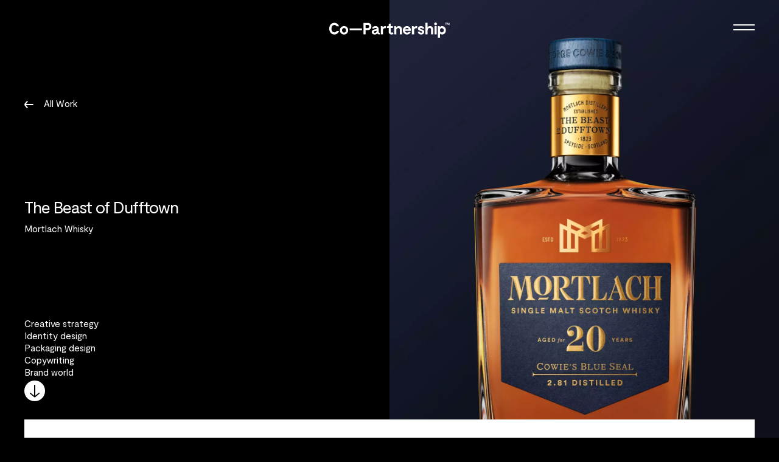

--- FILE ---
content_type: text/html; charset=utf-8
request_url: https://co-partnership.com/project/mortlach-whisky
body_size: 14834
content:
<!DOCTYPE html><html lang="en"><head><meta charSet="utf-8"/><meta property="og:type" content="website"/><meta property="og:url" content="https://co-partnership.com/project/mortlach-whisky"/><link rel="apple-touch-icon" sizes="180x180" href="/apple-touch-icon.png"/><link rel="icon" type="image/png" sizes="32x32" href="/favicon-32x32.png"/><link rel="icon" type="image/png" sizes="16x16" href="/favicon-16x16.png"/><link rel="manifest" href="/site.webmanifest"/><meta name="msapplication-TileColor" content="#da532c"/><meta name="theme-color" content="#ffffff"/><meta name="viewport" content="initial-scale=1, width=device-width"/><title>Mortlach Whisky | Co-Partnership</title><meta property="og:title" content="Mortlach Whisky | Co-Partnership"/><meta name="description" property="og:description" content="Inspired by the life and times of visionary distiller,Dr. Alexander Cowie."/><meta property="og:image" content="https://co-partnership.com/media/uploads/case_studies/project/mortlach_whisky/mortlach-hero-thumb_qeD0vsn.jpg"/><meta name="next-head-count" content="14"/><link rel="preload" href="/_next/static/css/a7c4254b7c3a7122.css" as="style"/><link rel="stylesheet" href="/_next/static/css/a7c4254b7c3a7122.css" data-n-g=""/><link rel="preload" href="/_next/static/css/5a863152952ed1cd.css" as="style"/><link rel="stylesheet" href="/_next/static/css/5a863152952ed1cd.css" data-n-p=""/><noscript data-n-css=""></noscript><script defer="" nomodule="" src="/_next/static/chunks/polyfills-c67a75d1b6f99dc8.js"></script><script src="/_next/static/chunks/webpack-6dc0edf5001190a9.js" defer=""></script><script src="/_next/static/chunks/framework-8b7974553b1447ee.js" defer=""></script><script src="/_next/static/chunks/main-7f8e6e7019d81704.js" defer=""></script><script src="/_next/static/chunks/pages/_app-f87620be877ddcd4.js" defer=""></script><script src="/_next/static/chunks/d6e1aeb5-a6f5bcf326d0164a.js" defer=""></script><script src="/_next/static/chunks/216-e9b21cdfd6b47c3e.js" defer=""></script><script src="/_next/static/chunks/917-d527a4913ea830e8.js" defer=""></script><script src="/_next/static/chunks/577-9e2ea95e16d8b180.js" defer=""></script><script src="/_next/static/chunks/703-3317a21bb383b8f0.js" defer=""></script><script src="/_next/static/chunks/pages/project/%5Bid%5D-4cb40c6817ca1206.js" defer=""></script><script src="/_next/static/RNQRGxjlLCmmaSbXg5MTs/_buildManifest.js" defer=""></script><script src="/_next/static/RNQRGxjlLCmmaSbXg5MTs/_ssgManifest.js" defer=""></script></head><body><div id="__next" data-reactroot=""><div class="dark"><div class="StickyScrollMenu_container__6tvvE null"><div class="MainNav_stickyScrollContainer__9re9y"><div class="MainNav_stickyScrollToggleContainer__XLkjY"><div class="Hamburger_container__2LgsN "><span class="Hamburger_line__F8VlH "></span><span class="Hamburger_line__F8VlH "></span></div></div><div class="MainNav_stickyScrollLogoContainer__7aV_A MainNav_logoContainerShow__UaNsF "><div class="undefined js-sticky-home-button"><a class="HomeButton_logo__8UzK9" href="/"><div class="Logo_container__jhkgS"><svg viewBox="0 0 410 55" fill="none" xmlns="http://www.w3.org/2000/svg" class="Logo_desktop__88_e0"><path d="M35.068 30.396a16.091 16.091 0 0 1-5.845 8.644 15.945 15.945 0 0 1-9.895 3.209C9.293 42.249 2 33.979 2 22.677c0-11.3 7.237-19.573 17.274-19.573a16.054 16.054 0 0 1 9.91 3.215 16.201 16.201 0 0 1 5.884 8.638h-8.282a7.607 7.607 0 0 0-2.984-3.46 7.547 7.547 0 0 0-4.418-1.115c-6.253 0-9.817 5.127-9.817 12.295 0 7.169 3.62 12.295 9.926 12.295a7.403 7.403 0 0 0 4.372-1.12 7.463 7.463 0 0 0 2.921-3.456h8.282ZM37.867 28.242c0-8.819 6.8-14.111 14.15-14.111 1.84-.054 3.673.272 5.383.958a13.486 13.486 0 0 1 4.564 3.028 13.57 13.57 0 0 1 2.994 4.6 13.63 13.63 0 0 1 .932 5.416c0 8.766-6.69 14.114-14.093 14.114-7.458 0-13.93-5.35-13.93-14.005Zm20.84-.053c0-4.3-2.523-7.664-6.69-7.664-4.169 0-6.966 3.364-6.966 7.664s2.799 7.664 6.965 7.664c4.167 0 6.69-3.363 6.69-7.664ZM143.917 15.233c0 7.608-5.594 12.404-11.9 12.404h-7.677v14.339h-6.965V3.379h14.642c6.306 0 11.9 4.19 11.9 11.854Zm-7.237 0c0-3.254-2.141-5.073-5.215-5.073h-7.131v10.7h7.131c3.126 0 5.215-2.426 5.215-5.624M171.964 41.975h-1.645c-3.18 0-5.428-1.158-6.361-3.531-1.644 2.259-4.387 3.803-8.664 3.803-6.198 0-10.146-3.197-10.146-8.16 0-8.6 11.68-9.372 16.946-9.648-.107-3.197-1.864-4.355-4.662-4.355-3.892 0-4.167 2.369-4.167 2.369h-6.855c.492-4.906 4.496-8.324 11.187-8.324 6.525 0 11.133 3.254 11.133 11.247v7.333c0 3.197 1.151 3.97 3.234 3.97v5.296Zm-9.98-11.581v-.552c-4.99.552-9.926 1.157-9.926 4.024 0 4.191 9.486 3.86 9.926-3.472ZM193.144 14.133v7.056a13.505 13.505 0 0 0-2.413-.22c-3.838 0-7.842 1.985-7.842 7.063v13.946h-7.295V14.409h5.594l.987 3.031h.877a11.566 11.566 0 0 1 3.862-2.508 11.522 11.522 0 0 1 4.529-.8h1.701ZM218.575 39.933a9.593 9.593 0 0 1-6.525 2.315c-5.264 0-9.818-3.583-9.818-9.151V20.305h-5.482v-5.402h2.74a2.977 2.977 0 0 0 2.295-.915 3.026 3.026 0 0 0 .832-2.337V6.138h6.631v8.27h6.919v5.9h-6.919v12.348a3.392 3.392 0 0 0 1.06 2.401 3.358 3.358 0 0 0 2.453.908 6.987 6.987 0 0 0 3.181-.938l2.633 4.907ZM247.095 27.03v14.943h-7.292v-13.29c0-.937.655-7.885-4.609-8.16-2.577-.164-7.183 1.27-7.183 8.491v12.959h-7.238v-27.57h5.596l.932 3.364h.93a10.51 10.51 0 0 1 3.758-2.773 10.454 10.454 0 0 1 4.58-.865c7.074 0 10.529 5.293 10.529 12.901M277.019 30.288h-20.015a6.983 6.983 0 0 0 2.515 4.23 6.918 6.918 0 0 0 4.669 1.504 6.452 6.452 0 0 0 2.933-.526 6.496 6.496 0 0 0 2.389-1.79h6.91a13.11 13.11 0 0 1-4.876 6.262 13.006 13.006 0 0 1-7.576 2.283 13.7 13.7 0 0 1-5.406-1.06 13.761 13.761 0 0 1-4.559-3.107 13.842 13.842 0 0 1-2.982-4.654 13.894 13.894 0 0 1-.928-5.458c-.058-1.824.254-3.64.918-5.34a13.42 13.42 0 0 1 2.944-4.537 13.35 13.35 0 0 1 4.49-2.996 13.278 13.278 0 0 1 5.303-.966c7.025 0 14.148 4.907 13.271 16.158v-.003Zm-19.577-5.562h12.338a5.597 5.597 0 0 0-2.041-3.399 5.538 5.538 0 0 0-3.771-1.178 6.762 6.762 0 0 0-4.001 1.226 6.823 6.823 0 0 0-2.525 3.351ZM298.057 14.129v7.056a13.507 13.507 0 0 0-2.414-.22c-3.832 0-7.84 1.986-7.84 7.063v13.946h-7.295V14.405h5.594l.987 3.031h.877a11.566 11.566 0 0 1 3.862-2.508 11.518 11.518 0 0 1 4.529-.799h1.7ZM311.297 19.977c-2.304 0-3.29 1.158-3.29 2.315 0 1.876 2.466 2.426 4.112 2.757 4.881 1.048 9.816 2.537 9.816 8.381 0 5.678-4.66 8.822-10.308 8.822-6.309 0-11.19-3.86-11.518-9.704h6.746c.163 1.654 1.261 3.803 4.607 3.803 2.796 0 3.453-1.488 3.453-2.646 0-2.04-1.915-2.647-3.784-3.087-3.234-.717-10.199-2.04-10.199-8.326 0-5.403 5.154-8.16 10.473-8.16 6.142 0 10.201 3.746 10.53 8.38h-6.745c-.218-.936-1.097-2.535-3.893-2.535ZM352.284 27.033v14.943h-7.349v-13.29c0-2.7.44-8.16-4.495-8.16-2.413 0-7.075 1.27-7.075 8.492v12.958h-7.349V2.828h6.965v14.446h.932a10.632 10.632 0 0 1 3.624-2.397 10.592 10.592 0 0 1 4.274-.745c7.074 0 10.473 5.294 10.473 12.902M355.5 6.687a4.716 4.716 0 0 1 1.387-3.33A4.659 4.659 0 0 1 360.216 2a4.584 4.584 0 0 1 3.276 1.377 4.64 4.64 0 0 1 1.331 3.31 4.707 4.707 0 0 1-1.367 3.257 4.66 4.66 0 0 1-3.24 1.374 4.716 4.716 0 0 1-3.292-1.353 4.765 4.765 0 0 1-1.424-3.278Zm8.226 35.286h-7.018V14.405h7.018v27.568ZM394.919 28.19c0 8.324-5.813 14.058-12.778 14.058a9.117 9.117 0 0 1-7.075-2.977v13.726h-6.855V14.405h5.376l.767 2.648h.822a9 9 0 0 1 3.163-2.23 8.961 8.961 0 0 1 3.802-.692c6.965 0 12.778 5.733 12.778 14.059Zm-7.131 0c0-4.853-3.345-7.277-6.69-7.277-3.565 0-6.033 2.702-6.033 7.277 0 4.574 2.468 7.276 6.033 7.276 3.345 0 6.69-2.428 6.69-7.276ZM112.475 21.684H70.797v6.284h41.678v-6.284ZM397.985 4.386h-2.045v6.105h-1.413V4.386h-2.035V3.07h5.493v1.316ZM406.994 10.492h-1.37V5.385h-.115l-1.751 4.47h-1.401l-1.739-4.47h-.117v5.107h-1.384v-7.42h1.876l2.017 4.98h.115l1.993-4.982h1.876v7.422Z" fill="#fff"></path></svg><svg viewBox="0 0 153 37" fill="none" xmlns="http://www.w3.org/2000/svg" class="Logo_mobile__vmC_K"><path d="M31.07 25.534a15.036 15.036 0 0 1-14.788 11.077C6.853 36.611 0 28.882 0 18.321S6.8.029 16.231.029A15.138 15.138 0 0 1 31.07 11.106h-7.781a7.121 7.121 0 0 0-6.955-4.275c-5.875 0-9.224 4.791-9.224 11.49s3.4 11.49 9.327 11.49a6.984 6.984 0 0 0 6.852-4.277h7.781ZM33.698 23.523c0-8.242 6.389-13.188 13.293-13.188a12.678 12.678 0 0 1 13.036 13.086c0 8.192-6.286 13.19-13.241 13.19-7.007 0-13.088-5-13.088-13.088Zm19.579-.05c0-4.019-2.369-7.162-6.286-7.162-3.917 0-6.543 3.143-6.543 7.162s2.629 7.162 6.543 7.162 6.286-3.143 6.286-7.162ZM133.346 11.365c0 7.11-5.256 11.592-11.181 11.592h-7.219v13.4h-6.544V.287h13.757c5.925 0 11.181 3.915 11.181 11.078h.006Zm-6.806 0c0-3.041-2.011-4.741-4.9-4.741h-6.7v10h6.7c2.937 0 4.9-2.268 4.9-5.256M103.796 17.393H64.637v5.873h39.159v-5.873ZM143.91 1.231h-1.922v5.705h-1.327V1.231h-1.915V.001h5.161l.003 1.23ZM152.38 6.936h-1.287V2.163h-.108l-1.646 4.178h-1.316l-1.634-4.178h-.11v4.773h-1.3V.001h1.767l1.891 4.655h.108L150.617 0h1.763v6.936Z" fill="#fff"></path></svg></div></a></div></div></div></div><div class="MainNav_container__2XRzk"><div class="MainNav_toggleContainer__0bvuJ"><div class="Hamburger_container__2LgsN "><span class="Hamburger_line__F8VlH "></span><span class="Hamburger_line__F8VlH "></span></div></div><div class="MainNav_logoContainer__3_qMU MainNav_logoContainerShow__UaNsF null"><a class="HomeButton_logo__8UzK9" href="/"><div class="Logo_container__jhkgS"><svg viewBox="0 0 410 55" fill="none" xmlns="http://www.w3.org/2000/svg" class="Logo_desktop__88_e0"><path d="M35.068 30.396a16.091 16.091 0 0 1-5.845 8.644 15.945 15.945 0 0 1-9.895 3.209C9.293 42.249 2 33.979 2 22.677c0-11.3 7.237-19.573 17.274-19.573a16.054 16.054 0 0 1 9.91 3.215 16.201 16.201 0 0 1 5.884 8.638h-8.282a7.607 7.607 0 0 0-2.984-3.46 7.547 7.547 0 0 0-4.418-1.115c-6.253 0-9.817 5.127-9.817 12.295 0 7.169 3.62 12.295 9.926 12.295a7.403 7.403 0 0 0 4.372-1.12 7.463 7.463 0 0 0 2.921-3.456h8.282ZM37.867 28.242c0-8.819 6.8-14.111 14.15-14.111 1.84-.054 3.673.272 5.383.958a13.486 13.486 0 0 1 4.564 3.028 13.57 13.57 0 0 1 2.994 4.6 13.63 13.63 0 0 1 .932 5.416c0 8.766-6.69 14.114-14.093 14.114-7.458 0-13.93-5.35-13.93-14.005Zm20.84-.053c0-4.3-2.523-7.664-6.69-7.664-4.169 0-6.966 3.364-6.966 7.664s2.799 7.664 6.965 7.664c4.167 0 6.69-3.363 6.69-7.664ZM143.917 15.233c0 7.608-5.594 12.404-11.9 12.404h-7.677v14.339h-6.965V3.379h14.642c6.306 0 11.9 4.19 11.9 11.854Zm-7.237 0c0-3.254-2.141-5.073-5.215-5.073h-7.131v10.7h7.131c3.126 0 5.215-2.426 5.215-5.624M171.964 41.975h-1.645c-3.18 0-5.428-1.158-6.361-3.531-1.644 2.259-4.387 3.803-8.664 3.803-6.198 0-10.146-3.197-10.146-8.16 0-8.6 11.68-9.372 16.946-9.648-.107-3.197-1.864-4.355-4.662-4.355-3.892 0-4.167 2.369-4.167 2.369h-6.855c.492-4.906 4.496-8.324 11.187-8.324 6.525 0 11.133 3.254 11.133 11.247v7.333c0 3.197 1.151 3.97 3.234 3.97v5.296Zm-9.98-11.581v-.552c-4.99.552-9.926 1.157-9.926 4.024 0 4.191 9.486 3.86 9.926-3.472ZM193.144 14.133v7.056a13.505 13.505 0 0 0-2.413-.22c-3.838 0-7.842 1.985-7.842 7.063v13.946h-7.295V14.409h5.594l.987 3.031h.877a11.566 11.566 0 0 1 3.862-2.508 11.522 11.522 0 0 1 4.529-.8h1.701ZM218.575 39.933a9.593 9.593 0 0 1-6.525 2.315c-5.264 0-9.818-3.583-9.818-9.151V20.305h-5.482v-5.402h2.74a2.977 2.977 0 0 0 2.295-.915 3.026 3.026 0 0 0 .832-2.337V6.138h6.631v8.27h6.919v5.9h-6.919v12.348a3.392 3.392 0 0 0 1.06 2.401 3.358 3.358 0 0 0 2.453.908 6.987 6.987 0 0 0 3.181-.938l2.633 4.907ZM247.095 27.03v14.943h-7.292v-13.29c0-.937.655-7.885-4.609-8.16-2.577-.164-7.183 1.27-7.183 8.491v12.959h-7.238v-27.57h5.596l.932 3.364h.93a10.51 10.51 0 0 1 3.758-2.773 10.454 10.454 0 0 1 4.58-.865c7.074 0 10.529 5.293 10.529 12.901M277.019 30.288h-20.015a6.983 6.983 0 0 0 2.515 4.23 6.918 6.918 0 0 0 4.669 1.504 6.452 6.452 0 0 0 2.933-.526 6.496 6.496 0 0 0 2.389-1.79h6.91a13.11 13.11 0 0 1-4.876 6.262 13.006 13.006 0 0 1-7.576 2.283 13.7 13.7 0 0 1-5.406-1.06 13.761 13.761 0 0 1-4.559-3.107 13.842 13.842 0 0 1-2.982-4.654 13.894 13.894 0 0 1-.928-5.458c-.058-1.824.254-3.64.918-5.34a13.42 13.42 0 0 1 2.944-4.537 13.35 13.35 0 0 1 4.49-2.996 13.278 13.278 0 0 1 5.303-.966c7.025 0 14.148 4.907 13.271 16.158v-.003Zm-19.577-5.562h12.338a5.597 5.597 0 0 0-2.041-3.399 5.538 5.538 0 0 0-3.771-1.178 6.762 6.762 0 0 0-4.001 1.226 6.823 6.823 0 0 0-2.525 3.351ZM298.057 14.129v7.056a13.507 13.507 0 0 0-2.414-.22c-3.832 0-7.84 1.986-7.84 7.063v13.946h-7.295V14.405h5.594l.987 3.031h.877a11.566 11.566 0 0 1 3.862-2.508 11.518 11.518 0 0 1 4.529-.799h1.7ZM311.297 19.977c-2.304 0-3.29 1.158-3.29 2.315 0 1.876 2.466 2.426 4.112 2.757 4.881 1.048 9.816 2.537 9.816 8.381 0 5.678-4.66 8.822-10.308 8.822-6.309 0-11.19-3.86-11.518-9.704h6.746c.163 1.654 1.261 3.803 4.607 3.803 2.796 0 3.453-1.488 3.453-2.646 0-2.04-1.915-2.647-3.784-3.087-3.234-.717-10.199-2.04-10.199-8.326 0-5.403 5.154-8.16 10.473-8.16 6.142 0 10.201 3.746 10.53 8.38h-6.745c-.218-.936-1.097-2.535-3.893-2.535ZM352.284 27.033v14.943h-7.349v-13.29c0-2.7.44-8.16-4.495-8.16-2.413 0-7.075 1.27-7.075 8.492v12.958h-7.349V2.828h6.965v14.446h.932a10.632 10.632 0 0 1 3.624-2.397 10.592 10.592 0 0 1 4.274-.745c7.074 0 10.473 5.294 10.473 12.902M355.5 6.687a4.716 4.716 0 0 1 1.387-3.33A4.659 4.659 0 0 1 360.216 2a4.584 4.584 0 0 1 3.276 1.377 4.64 4.64 0 0 1 1.331 3.31 4.707 4.707 0 0 1-1.367 3.257 4.66 4.66 0 0 1-3.24 1.374 4.716 4.716 0 0 1-3.292-1.353 4.765 4.765 0 0 1-1.424-3.278Zm8.226 35.286h-7.018V14.405h7.018v27.568ZM394.919 28.19c0 8.324-5.813 14.058-12.778 14.058a9.117 9.117 0 0 1-7.075-2.977v13.726h-6.855V14.405h5.376l.767 2.648h.822a9 9 0 0 1 3.163-2.23 8.961 8.961 0 0 1 3.802-.692c6.965 0 12.778 5.733 12.778 14.059Zm-7.131 0c0-4.853-3.345-7.277-6.69-7.277-3.565 0-6.033 2.702-6.033 7.277 0 4.574 2.468 7.276 6.033 7.276 3.345 0 6.69-2.428 6.69-7.276ZM112.475 21.684H70.797v6.284h41.678v-6.284ZM397.985 4.386h-2.045v6.105h-1.413V4.386h-2.035V3.07h5.493v1.316ZM406.994 10.492h-1.37V5.385h-.115l-1.751 4.47h-1.401l-1.739-4.47h-.117v5.107h-1.384v-7.42h1.876l2.017 4.98h.115l1.993-4.982h1.876v7.422Z" fill="#fff"></path></svg><svg viewBox="0 0 153 37" fill="none" xmlns="http://www.w3.org/2000/svg" class="Logo_mobile__vmC_K"><path d="M31.07 25.534a15.036 15.036 0 0 1-14.788 11.077C6.853 36.611 0 28.882 0 18.321S6.8.029 16.231.029A15.138 15.138 0 0 1 31.07 11.106h-7.781a7.121 7.121 0 0 0-6.955-4.275c-5.875 0-9.224 4.791-9.224 11.49s3.4 11.49 9.327 11.49a6.984 6.984 0 0 0 6.852-4.277h7.781ZM33.698 23.523c0-8.242 6.389-13.188 13.293-13.188a12.678 12.678 0 0 1 13.036 13.086c0 8.192-6.286 13.19-13.241 13.19-7.007 0-13.088-5-13.088-13.088Zm19.579-.05c0-4.019-2.369-7.162-6.286-7.162-3.917 0-6.543 3.143-6.543 7.162s2.629 7.162 6.543 7.162 6.286-3.143 6.286-7.162ZM133.346 11.365c0 7.11-5.256 11.592-11.181 11.592h-7.219v13.4h-6.544V.287h13.757c5.925 0 11.181 3.915 11.181 11.078h.006Zm-6.806 0c0-3.041-2.011-4.741-4.9-4.741h-6.7v10h6.7c2.937 0 4.9-2.268 4.9-5.256M103.796 17.393H64.637v5.873h39.159v-5.873ZM143.91 1.231h-1.922v5.705h-1.327V1.231h-1.915V.001h5.161l.003 1.23ZM152.38 6.936h-1.287V2.163h-.108l-1.646 4.178h-1.316l-1.634-4.178h-.11v4.773h-1.3V.001h1.767l1.891 4.655h.108L150.617 0h1.763v6.936Z" fill="#fff"></path></svg></div></a></div></div>
<!-- -->
<!-- -->

<!-- -->
<!-- -->
<div><div class="PageTransition_fade__oyU_U"><div class="projectPage_container__sSl0c"><div class="projectPage_carouselContainer__NbZk0"><div class="projectPage_backButtonContainer__LSt1f"><a class="backToProjects_backButton__lslQM" href="/"><span class="backToProjects_backButtonLine__YIA8t"></span><span class="backToProjects_backButtonLine__YIA8t"></span><span class="backToProjects_backButtonLine__YIA8t"></span><span class="backToProjects_backButtonText__qD6Ya">All Work</span></a></div><div class="projectPage_contentButtonContainer__G9444"><div></div><button id="scrollDownButton" class="projectPage_caseStudyButton__ldwsN"><svg viewBox="0 0 20 26" fill="none" xmlns="http://www.w3.org/2000/svg" class="projectPage_svg__E184e"><path d="M10 0c-.34.009-.547.113-.694.247L.417 7.595C-.065 7.942-.141 8.728.25 9.22c.39.493 1.12.52 1.556.124l7.083-5.847V24.87C8.889 25.494 9.386 26 10 26a1.12 1.12 0 0 0 1.111-1.13V3.496l7.083 5.847c.439.448 1.21.32 1.621-.152.317-.365.217-1.334-.232-1.597L10.695.247C10.465.055 10.293-.003 10 0Z" fill="#000"></path></svg></button></div><section class="ProjectSelectorCarousel_row__Ajo1c"><div class="ProjectSelectorCarousel_sliderMeta__qoEWy"><div class="ProjectSelectorCarousel_metaItem__e04bc"></div></div><div class="ProjectSelectorCarousel_bg__8ECCJ"></div><div class="ProjectSelectorCarousel_sliderWrapper__U27Lv"><div class="ProjectSelectorCarousel_slider__8dRDM"><div class="ProjectSelectorCarousel_heroSlide__RoWWz"></div></div></div></section><div class="projectPage_carouselDarkener__yHUwG"></div></div><div class="projectPage_contentContainer__3bmCl"><div class="projectPage_content__q7k2b" id="projectContent"><div class="projectPage_standardBlocks__fWmCp"><section class="blocks StandardBlocksLayout_section__FE2bE StandardBlocksLayout_gutter__vGN7a StandardBlocksLayout_blocks__lkHkc projectPage_blocks__2AU9C block-content-text "><div class="TextBlock_container__QqzUz block-text"><div class="TextBlock_text-align-left__HxSik"><h2>Inspired by the life and times of visionary distiller,<br />Dr. Alexander Cowie.</h2></div></div></section><section class="blocks StandardBlocksLayout_section__FE2bE StandardBlocksLayout_gutter__vGN7a StandardBlocksLayout_blocks__lkHkc projectPage_blocks__2AU9C block-content-media "><div style="background:#EFEFEF;--image-transition-time:0.4s" class="ImageBlock_mobileImage__6MP_2 undefined null block-image-mobile"><span style="box-sizing:border-box;display:inline-block;overflow:hidden;width:initial;height:initial;background:none;opacity:1;border:0;margin:0;padding:0;position:relative;max-width:100%"><span style="box-sizing:border-box;display:block;width:initial;height:initial;background:none;opacity:1;border:0;margin:0;padding:0;max-width:100%"><img style="display:block;max-width:100%;width:initial;height:initial;background:none;opacity:1;border:0;margin:0;padding:0" alt="" aria-hidden="true" src="data:image/svg+xml,%3csvg%20xmlns=%27http://www.w3.org/2000/svg%27%20version=%271.1%27%20width=%272802%27%20height=%271480%27/%3e"/></span><img alt="" src="[data-uri]" decoding="async" data-nimg="intrinsic" style="position:absolute;top:0;left:0;bottom:0;right:0;box-sizing:border-box;padding:0;border:none;margin:auto;display:block;width:0;height:0;min-width:100%;max-width:100%;min-height:100%;max-height:100%"/><noscript><img alt="" srcSet="/_next/image?url=https%3A%2F%2Fco-partnership.com%2Fmedia%2Fuploads%2Fcase_studies%2Fprojectblock%2Fmort-1b.jpg&amp;w=3840&amp;q=75 1x" src="/_next/image?url=https%3A%2F%2Fco-partnership.com%2Fmedia%2Fuploads%2Fcase_studies%2Fprojectblock%2Fmort-1b.jpg&amp;w=3840&amp;q=75" decoding="async" data-nimg="intrinsic" style="position:absolute;top:0;left:0;bottom:0;right:0;box-sizing:border-box;padding:0;border:none;margin:auto;display:block;width:0;height:0;min-width:100%;max-width:100%;min-height:100%;max-height:100%" loading="lazy"/></noscript></span></div><div style="background:#EFEFEF;--image-transition-time:0.4s" class="ImageBlock_desktopImageCanSwap__1c8as null undefined block-image-desktop"><span style="box-sizing:border-box;display:inline-block;overflow:hidden;width:initial;height:initial;background:none;opacity:1;border:0;margin:0;padding:0;position:relative;max-width:100%"><span style="box-sizing:border-box;display:block;width:initial;height:initial;background:none;opacity:1;border:0;margin:0;padding:0;max-width:100%"><img style="display:block;max-width:100%;width:initial;height:initial;background:none;opacity:1;border:0;margin:0;padding:0" alt="" aria-hidden="true" src="data:image/svg+xml,%3csvg%20xmlns=%27http://www.w3.org/2000/svg%27%20version=%271.1%27%20width=%272802%27%20height=%271480%27/%3e"/></span><img alt="" src="[data-uri]" decoding="async" data-nimg="intrinsic" style="position:absolute;top:0;left:0;bottom:0;right:0;box-sizing:border-box;padding:0;border:none;margin:auto;display:block;width:0;height:0;min-width:100%;max-width:100%;min-height:100%;max-height:100%"/><noscript><img alt="" srcSet="/_next/image?url=https%3A%2F%2Fco-partnership.com%2Fmedia%2Fuploads%2Fcase_studies%2Fprojectblock%2Fmort-1b_IK0dG24.jpg&amp;w=3840&amp;q=75 1x" src="/_next/image?url=https%3A%2F%2Fco-partnership.com%2Fmedia%2Fuploads%2Fcase_studies%2Fprojectblock%2Fmort-1b_IK0dG24.jpg&amp;w=3840&amp;q=75" decoding="async" data-nimg="intrinsic" style="position:absolute;top:0;left:0;bottom:0;right:0;box-sizing:border-box;padding:0;border:none;margin:auto;display:block;width:0;height:0;min-width:100%;max-width:100%;min-height:100%;max-height:100%" loading="lazy"/></noscript></span></div></section><section class="blocks StandardBlocksLayout_section__FE2bE StandardBlocksLayout_gutter__vGN7a StandardBlocksLayout_blocks__lkHkc projectPage_blocks__2AU9C block-content-text "><div class="TextBlock_container__QqzUz block-text"><div class="TextBlock_text-align-right__Uwp_X"><p>Mortlach, or The Beast of Dufftown as it&rsquo;s known amongst enthusiasts, is Diageo&rsquo;s revered and robust Highland Scotch whisky. Established on the site of an illicit distillery, in 1823 it became Dufftown&rsquo;s first legal<span class="widont">&nbsp;</span>distillery.&nbsp;</p>
<p>A previous rebrand of Mortlach focused on the broader engineering background of the Cowie family. For a brand born in brazen spirit, this didn&rsquo;t do justice to the product or its heritage and it failed to capture the hearts and minds of whisky-lovers<span class="widont">&nbsp;</span>too.&nbsp;</p>
<p>We partnered with Mortlach on positioning, branding and packaging to reveal the scientific daring and intricate ambition of the man behind this<span class="widont">&nbsp;</span>drop.&nbsp;</p></div></div></section><section class="blocks StandardBlocksLayout_section__FE2bE StandardBlocksLayout_gutter__vGN7a StandardBlocksLayout_blocks__lkHkc projectPage_blocks__2AU9C block-content-media "><div style="background:#EFEFEF;--image-transition-time:0.4s" class="ImageBlock_desktopImage__xNlP5 null undefined block-image-desktop"><span style="box-sizing:border-box;display:inline-block;overflow:hidden;width:initial;height:initial;background:none;opacity:1;border:0;margin:0;padding:0;position:relative;max-width:100%"><span style="box-sizing:border-box;display:block;width:initial;height:initial;background:none;opacity:1;border:0;margin:0;padding:0;max-width:100%"><img style="display:block;max-width:100%;width:initial;height:initial;background:none;opacity:1;border:0;margin:0;padding:0" alt="" aria-hidden="true" src="data:image/svg+xml,%3csvg%20xmlns=%27http://www.w3.org/2000/svg%27%20version=%271.1%27%20width=%272800%27%20height=%271716%27/%3e"/></span><img alt="" src="[data-uri]" decoding="async" data-nimg="intrinsic" style="position:absolute;top:0;left:0;bottom:0;right:0;box-sizing:border-box;padding:0;border:none;margin:auto;display:block;width:0;height:0;min-width:100%;max-width:100%;min-height:100%;max-height:100%"/><noscript><img alt="" srcSet="/_next/image?url=https%3A%2F%2Fco-partnership.com%2Fmedia%2Fuploads%2Fcase_studies%2Fprojectblock%2Fmortlach-4_kEe7KiJ.jpg&amp;w=3840&amp;q=75 1x" src="/_next/image?url=https%3A%2F%2Fco-partnership.com%2Fmedia%2Fuploads%2Fcase_studies%2Fprojectblock%2Fmortlach-4_kEe7KiJ.jpg&amp;w=3840&amp;q=75" decoding="async" data-nimg="intrinsic" style="position:absolute;top:0;left:0;bottom:0;right:0;box-sizing:border-box;padding:0;border:none;margin:auto;display:block;width:0;height:0;min-width:100%;max-width:100%;min-height:100%;max-height:100%" loading="lazy"/></noscript></span></div></section><section class="blocks StandardBlocksLayout_section__FE2bE StandardBlocksLayout_gutter__vGN7a StandardBlocksLayout_blocks__lkHkc projectPage_blocks__2AU9C block-content-text "><div class="TextBlock_container__QqzUz block-text"><div class="TextBlock_text-align-right__Uwp_X"><p>In 1897, Dr. Alexander Cowie reinvented the spirit of whisky-making. His intricate 2.81 distillation method comprised six stills of varying shapes and sizes. As is so often the way with avant-garde distillers, only he knew the logic behind the layered process. We can, however, reveal the smallest, most essential still, named the &lsquo;Wee Witchie,&rsquo; was where the spirit transformed into the legendary sip we know<span class="widont">&nbsp;</span>today.</p></div></div></section><section class="blocks StandardBlocksLayout_section__FE2bE StandardBlocksLayout_gutter__vGN7a StandardBlocksLayout_blocks__lkHkc projectPage_blocks__2AU9C block-content-media "><div style="background:#EFEFEF;--image-transition-time:0.4s" class="ImageBlock_mobileImage__6MP_2 undefined null block-image-mobile"><span style="box-sizing:border-box;display:inline-block;overflow:hidden;width:initial;height:initial;background:none;opacity:1;border:0;margin:0;padding:0;position:relative;max-width:100%"><span style="box-sizing:border-box;display:block;width:initial;height:initial;background:none;opacity:1;border:0;margin:0;padding:0;max-width:100%"><img style="display:block;max-width:100%;width:initial;height:initial;background:none;opacity:1;border:0;margin:0;padding:0" alt="" aria-hidden="true" src="data:image/svg+xml,%3csvg%20xmlns=%27http://www.w3.org/2000/svg%27%20version=%271.1%27%20width=%271596%27%20height=%271716%27/%3e"/></span><img alt="" src="[data-uri]" decoding="async" data-nimg="intrinsic" style="position:absolute;top:0;left:0;bottom:0;right:0;box-sizing:border-box;padding:0;border:none;margin:auto;display:block;width:0;height:0;min-width:100%;max-width:100%;min-height:100%;max-height:100%"/><noscript><img alt="" srcSet="/_next/image?url=https%3A%2F%2Fco-partnership.com%2Fmedia%2Fuploads%2Fcase_studies%2Fprojectblock%2Fmortlach-6-mob.jpg&amp;w=1920&amp;q=75 1x, /_next/image?url=https%3A%2F%2Fco-partnership.com%2Fmedia%2Fuploads%2Fcase_studies%2Fprojectblock%2Fmortlach-6-mob.jpg&amp;w=3840&amp;q=75 2x" src="/_next/image?url=https%3A%2F%2Fco-partnership.com%2Fmedia%2Fuploads%2Fcase_studies%2Fprojectblock%2Fmortlach-6-mob.jpg&amp;w=3840&amp;q=75" decoding="async" data-nimg="intrinsic" style="position:absolute;top:0;left:0;bottom:0;right:0;box-sizing:border-box;padding:0;border:none;margin:auto;display:block;width:0;height:0;min-width:100%;max-width:100%;min-height:100%;max-height:100%" loading="lazy"/></noscript></span></div><div style="background:#EFEFEF;--image-transition-time:0.4s" class="ImageBlock_desktopImageCanSwap__1c8as null undefined block-image-desktop"><span style="box-sizing:border-box;display:inline-block;overflow:hidden;width:initial;height:initial;background:none;opacity:1;border:0;margin:0;padding:0;position:relative;max-width:100%"><span style="box-sizing:border-box;display:block;width:initial;height:initial;background:none;opacity:1;border:0;margin:0;padding:0;max-width:100%"><img style="display:block;max-width:100%;width:initial;height:initial;background:none;opacity:1;border:0;margin:0;padding:0" alt="" aria-hidden="true" src="data:image/svg+xml,%3csvg%20xmlns=%27http://www.w3.org/2000/svg%27%20version=%271.1%27%20width=%272800%27%20height=%271716%27/%3e"/></span><img alt="" src="[data-uri]" decoding="async" data-nimg="intrinsic" style="position:absolute;top:0;left:0;bottom:0;right:0;box-sizing:border-box;padding:0;border:none;margin:auto;display:block;width:0;height:0;min-width:100%;max-width:100%;min-height:100%;max-height:100%"/><noscript><img alt="" srcSet="/_next/image?url=https%3A%2F%2Fco-partnership.com%2Fmedia%2Fuploads%2Fcase_studies%2Fprojectblock%2Fmortlach-6.jpg&amp;w=3840&amp;q=75 1x" src="/_next/image?url=https%3A%2F%2Fco-partnership.com%2Fmedia%2Fuploads%2Fcase_studies%2Fprojectblock%2Fmortlach-6.jpg&amp;w=3840&amp;q=75" decoding="async" data-nimg="intrinsic" style="position:absolute;top:0;left:0;bottom:0;right:0;box-sizing:border-box;padding:0;border:none;margin:auto;display:block;width:0;height:0;min-width:100%;max-width:100%;min-height:100%;max-height:100%" loading="lazy"/></noscript></span></div></section><section class="blocks StandardBlocksLayout_section__FE2bE StandardBlocksLayout_gutter__vGN7a StandardBlocksLayout_blocks__lkHkc projectPage_blocks__2AU9C block-content-text "><div class="TextBlock_container__QqzUz block-text"><div class="TextBlock_text-align-right__Uwp_X"><p>Previously, the branding had relied on premium finishes reminiscent of cognac. While it presented as a luxurious package, it became lost on dark back bars and didn&rsquo;t convey the warmth and craft of the whisky. Our refresh captures the multiple facets of Mortlach&rsquo;s impressive history and process, with a contemporary take on the life and vision of Dr. Alexander<span class="widont">&nbsp;</span>Cowie.&nbsp;</p>
<p>Cowie&rsquo;s unwavering pursuit of excellence is expressed through the attention to distillation detail. Ultimately, his scientific mind, engineering expertise, and intense creativity is the innovation behind this whisky. So we wanted the process to shine and feel rich and exciting for whisky<span class="widont">&nbsp;</span>drinkers.</p></div></div></section><section class="blocks StandardBlocksLayout_section__FE2bE StandardBlocksLayout_gutter__vGN7a StandardBlocksLayout_blocks__lkHkc projectPage_blocks__2AU9C block-content-media nextBlockIsSame"><div style="background:#EFEFEF;--image-transition-time:0.4s" class="ImageBlock_desktopImage__xNlP5 null undefined block-image-desktop"><span style="box-sizing:border-box;display:inline-block;overflow:hidden;width:initial;height:initial;background:none;opacity:1;border:0;margin:0;padding:0;position:relative;max-width:100%"><span style="box-sizing:border-box;display:block;width:initial;height:initial;background:none;opacity:1;border:0;margin:0;padding:0;max-width:100%"><img style="display:block;max-width:100%;width:initial;height:initial;background:none;opacity:1;border:0;margin:0;padding:0" alt="" aria-hidden="true" src="data:image/svg+xml,%3csvg%20xmlns=%27http://www.w3.org/2000/svg%27%20version=%271.1%27%20width=%272800%27%20height=%271818%27/%3e"/></span><img alt="" src="[data-uri]" decoding="async" data-nimg="intrinsic" style="position:absolute;top:0;left:0;bottom:0;right:0;box-sizing:border-box;padding:0;border:none;margin:auto;display:block;width:0;height:0;min-width:100%;max-width:100%;min-height:100%;max-height:100%"/><noscript><img alt="" srcSet="/_next/image?url=https%3A%2F%2Fco-partnership.com%2Fmedia%2Fuploads%2Fcase_studies%2Fprojectblock%2Fmortlach-8_GocTzVv.jpg&amp;w=3840&amp;q=75 1x" src="/_next/image?url=https%3A%2F%2Fco-partnership.com%2Fmedia%2Fuploads%2Fcase_studies%2Fprojectblock%2Fmortlach-8_GocTzVv.jpg&amp;w=3840&amp;q=75" decoding="async" data-nimg="intrinsic" style="position:absolute;top:0;left:0;bottom:0;right:0;box-sizing:border-box;padding:0;border:none;margin:auto;display:block;width:0;height:0;min-width:100%;max-width:100%;min-height:100%;max-height:100%" loading="lazy"/></noscript></span></div></section><section class="blocks StandardBlocksLayout_section__FE2bE StandardBlocksLayout_gutter__vGN7a StandardBlocksLayout_blocks__lkHkc projectPage_blocks__2AU9C block-content-media "><div style="background:#EFEFEF;--image-transition-time:0.4s" class="ImageBlock_desktopImage__xNlP5 null undefined block-image-desktop"><span style="box-sizing:border-box;display:inline-block;overflow:hidden;width:initial;height:initial;background:none;opacity:1;border:0;margin:0;padding:0;position:relative;max-width:100%"><span style="box-sizing:border-box;display:block;width:initial;height:initial;background:none;opacity:1;border:0;margin:0;padding:0;max-width:100%"><img style="display:block;max-width:100%;width:initial;height:initial;background:none;opacity:1;border:0;margin:0;padding:0" alt="" aria-hidden="true" src="data:image/svg+xml,%3csvg%20xmlns=%27http://www.w3.org/2000/svg%27%20version=%271.1%27%20width=%272800%27%20height=%271818%27/%3e"/></span><img alt="" src="[data-uri]" decoding="async" data-nimg="intrinsic" style="position:absolute;top:0;left:0;bottom:0;right:0;box-sizing:border-box;padding:0;border:none;margin:auto;display:block;width:0;height:0;min-width:100%;max-width:100%;min-height:100%;max-height:100%"/><noscript><img alt="" srcSet="/_next/image?url=https%3A%2F%2Fco-partnership.com%2Fmedia%2Fuploads%2Fcase_studies%2Fprojectblock%2Fmortlach-9.jpg&amp;w=3840&amp;q=75 1x" src="/_next/image?url=https%3A%2F%2Fco-partnership.com%2Fmedia%2Fuploads%2Fcase_studies%2Fprojectblock%2Fmortlach-9.jpg&amp;w=3840&amp;q=75" decoding="async" data-nimg="intrinsic" style="position:absolute;top:0;left:0;bottom:0;right:0;box-sizing:border-box;padding:0;border:none;margin:auto;display:block;width:0;height:0;min-width:100%;max-width:100%;min-height:100%;max-height:100%" loading="lazy"/></noscript></span></div></section><section class="blocks StandardBlocksLayout_section__FE2bE StandardBlocksLayout_gutter__vGN7a StandardBlocksLayout_blocks__lkHkc projectPage_blocks__2AU9C block-content-text "><div class="TextBlock_container__QqzUz block-text"><div class="TextBlock_text-align-right__Uwp_X"><p>The &lsquo;M&rsquo; identity tells the story of the six still-distillation process in a bold and memorable mark. The wordmark retains its earlier form but with an updated custom typeface that&rsquo;s distinctive and is a modern take on trusted<span class="widont">&nbsp;</span>heritage.&nbsp;</p>
<p>The premium range of whiskies was initially aimed at the Taiwanese luxury whisky market but the rebrand quickly gained traction globally and further cemented the spirit&rsquo;s cult-favourite<span class="widont">&nbsp;</span>status.</p></div></div></section><section class="blocks StandardBlocksLayout_section__FE2bE null StandardBlocksLayout_blocks__lkHkc projectPage_blocks__2AU9C block-content-gallery "><div class="GalleryBlock_viewport__JOQUQ block-gallery "><div><div class="GalleryBlock_slide__Z3iCj null"><div style="background:#EFEFEF;--image-transition-time:0.4s" class="ImageBlock_desktopImage__xNlP5 null undefined block-image-desktop"><span style="box-sizing:border-box;display:inline-block;overflow:hidden;width:initial;height:initial;background:none;opacity:1;border:0;margin:0;padding:0;position:relative;max-width:100%"><span style="box-sizing:border-box;display:block;width:initial;height:initial;background:none;opacity:1;border:0;margin:0;padding:0;max-width:100%"><img style="display:block;max-width:100%;width:initial;height:initial;background:none;opacity:1;border:0;margin:0;padding:0" alt="" aria-hidden="true" src="data:image/svg+xml,%3csvg%20xmlns=%27http://www.w3.org/2000/svg%27%20version=%271.1%27%20width=%271340%27%20height=%271780%27/%3e"/></span><img alt="" src="[data-uri]" decoding="async" data-nimg="intrinsic" style="position:absolute;top:0;left:0;bottom:0;right:0;box-sizing:border-box;padding:0;border:none;margin:auto;display:block;width:0;height:0;min-width:100%;max-width:100%;min-height:100%;max-height:100%"/><noscript><img alt="" srcSet="/_next/image?url=https%3A%2F%2Fco-partnership.com%2Fmedia%2Fuploads%2Fcase_studies%2Fprojectblock%2Fmortlach-11.1_fqANHVZ.jpg&amp;w=1920&amp;q=75 1x, /_next/image?url=https%3A%2F%2Fco-partnership.com%2Fmedia%2Fuploads%2Fcase_studies%2Fprojectblock%2Fmortlach-11.1_fqANHVZ.jpg&amp;w=3840&amp;q=75 2x" src="/_next/image?url=https%3A%2F%2Fco-partnership.com%2Fmedia%2Fuploads%2Fcase_studies%2Fprojectblock%2Fmortlach-11.1_fqANHVZ.jpg&amp;w=3840&amp;q=75" decoding="async" data-nimg="intrinsic" style="position:absolute;top:0;left:0;bottom:0;right:0;box-sizing:border-box;padding:0;border:none;margin:auto;display:block;width:0;height:0;min-width:100%;max-width:100%;min-height:100%;max-height:100%" loading="lazy"/></noscript></span></div></div><div class="GalleryBlock_slide__Z3iCj null"><div style="background:#EFEFEF;--image-transition-time:0.4s" class="ImageBlock_desktopImage__xNlP5 null undefined block-image-desktop"><span style="box-sizing:border-box;display:inline-block;overflow:hidden;width:initial;height:initial;background:none;opacity:1;border:0;margin:0;padding:0;position:relative;max-width:100%"><span style="box-sizing:border-box;display:block;width:initial;height:initial;background:none;opacity:1;border:0;margin:0;padding:0;max-width:100%"><img style="display:block;max-width:100%;width:initial;height:initial;background:none;opacity:1;border:0;margin:0;padding:0" alt="" aria-hidden="true" src="data:image/svg+xml,%3csvg%20xmlns=%27http://www.w3.org/2000/svg%27%20version=%271.1%27%20width=%271340%27%20height=%271780%27/%3e"/></span><img alt="" src="[data-uri]" decoding="async" data-nimg="intrinsic" style="position:absolute;top:0;left:0;bottom:0;right:0;box-sizing:border-box;padding:0;border:none;margin:auto;display:block;width:0;height:0;min-width:100%;max-width:100%;min-height:100%;max-height:100%"/><noscript><img alt="" srcSet="/_next/image?url=https%3A%2F%2Fco-partnership.com%2Fmedia%2Fuploads%2Fcase_studies%2Fprojectblock%2Fmortlach-11.2_fCcgdah.jpg&amp;w=1920&amp;q=75 1x, /_next/image?url=https%3A%2F%2Fco-partnership.com%2Fmedia%2Fuploads%2Fcase_studies%2Fprojectblock%2Fmortlach-11.2_fCcgdah.jpg&amp;w=3840&amp;q=75 2x" src="/_next/image?url=https%3A%2F%2Fco-partnership.com%2Fmedia%2Fuploads%2Fcase_studies%2Fprojectblock%2Fmortlach-11.2_fCcgdah.jpg&amp;w=3840&amp;q=75" decoding="async" data-nimg="intrinsic" style="position:absolute;top:0;left:0;bottom:0;right:0;box-sizing:border-box;padding:0;border:none;margin:auto;display:block;width:0;height:0;min-width:100%;max-width:100%;min-height:100%;max-height:100%" loading="lazy"/></noscript></span></div></div></div></div></section><section class="blocks StandardBlocksLayout_section__FE2bE StandardBlocksLayout_gutter__vGN7a StandardBlocksLayout_blocks__lkHkc projectPage_blocks__2AU9C block-content-text "><div class="TextBlock_container__QqzUz block-text"><div class="TextBlock_text-align-left__HxSik"><h2>A distilling process so complex,<br />it&rsquo;s simply referred to as &lsquo;Th<em>e way&rsquo;.</em></h2></div></div></section><section class="blocks StandardBlocksLayout_section__FE2bE null StandardBlocksLayout_blocks__lkHkc projectPage_blocks__2AU9C block-content-gallery "><div class="GalleryBlock_viewport__JOQUQ block-gallery "><div><div class="GalleryBlock_slide__Z3iCj null"><div style="background:#EFEFEF;--image-transition-time:0.4s" class="ImageBlock_desktopImage__xNlP5 null undefined block-image-desktop"><span style="box-sizing:border-box;display:inline-block;overflow:hidden;width:initial;height:initial;background:none;opacity:1;border:0;margin:0;padding:0;position:relative;max-width:100%"><span style="box-sizing:border-box;display:block;width:initial;height:initial;background:none;opacity:1;border:0;margin:0;padding:0;max-width:100%"><img style="display:block;max-width:100%;width:initial;height:initial;background:none;opacity:1;border:0;margin:0;padding:0" alt="" aria-hidden="true" src="data:image/svg+xml,%3csvg%20xmlns=%27http://www.w3.org/2000/svg%27%20version=%271.1%27%20width=%271340%27%20height=%271340%27/%3e"/></span><img alt="" src="[data-uri]" decoding="async" data-nimg="intrinsic" style="position:absolute;top:0;left:0;bottom:0;right:0;box-sizing:border-box;padding:0;border:none;margin:auto;display:block;width:0;height:0;min-width:100%;max-width:100%;min-height:100%;max-height:100%"/><noscript><img alt="" srcSet="/_next/image?url=https%3A%2F%2Fco-partnership.com%2Fmedia%2Fuploads%2Fcase_studies%2Fprojectgalleryblockimage%2Fmortlach-13.1.jpg&amp;w=1920&amp;q=75 1x, /_next/image?url=https%3A%2F%2Fco-partnership.com%2Fmedia%2Fuploads%2Fcase_studies%2Fprojectgalleryblockimage%2Fmortlach-13.1.jpg&amp;w=3840&amp;q=75 2x" src="/_next/image?url=https%3A%2F%2Fco-partnership.com%2Fmedia%2Fuploads%2Fcase_studies%2Fprojectgalleryblockimage%2Fmortlach-13.1.jpg&amp;w=3840&amp;q=75" decoding="async" data-nimg="intrinsic" style="position:absolute;top:0;left:0;bottom:0;right:0;box-sizing:border-box;padding:0;border:none;margin:auto;display:block;width:0;height:0;min-width:100%;max-width:100%;min-height:100%;max-height:100%" loading="lazy"/></noscript></span></div></div></div></div></section><section class="blocks StandardBlocksLayout_section__FE2bE StandardBlocksLayout_gutter__vGN7a StandardBlocksLayout_blocks__lkHkc projectPage_blocks__2AU9C block-content-media "><div style="background:#EFEFEF;--image-transition-time:0.4s" class="ImageBlock_desktopImage__xNlP5 null undefined block-image-desktop"><span style="box-sizing:border-box;display:inline-block;overflow:hidden;width:initial;height:initial;background:none;opacity:1;border:0;margin:0;padding:0;position:relative;max-width:100%"><span style="box-sizing:border-box;display:block;width:initial;height:initial;background:none;opacity:1;border:0;margin:0;padding:0;max-width:100%"><img style="display:block;max-width:100%;width:initial;height:initial;background:none;opacity:1;border:0;margin:0;padding:0" alt="" aria-hidden="true" src="data:image/svg+xml,%3csvg%20xmlns=%27http://www.w3.org/2000/svg%27%20version=%271.1%27%20width=%272804%27%20height=%271722%27/%3e"/></span><img alt="" src="[data-uri]" decoding="async" data-nimg="intrinsic" style="position:absolute;top:0;left:0;bottom:0;right:0;box-sizing:border-box;padding:0;border:none;margin:auto;display:block;width:0;height:0;min-width:100%;max-width:100%;min-height:100%;max-height:100%"/><noscript><img alt="" srcSet="/_next/image?url=https%3A%2F%2Fco-partnership.com%2Fmedia%2Fuploads%2Fcase_studies%2Fprojectblock%2Fmortlach-14.jpg&amp;w=3840&amp;q=75 1x" src="/_next/image?url=https%3A%2F%2Fco-partnership.com%2Fmedia%2Fuploads%2Fcase_studies%2Fprojectblock%2Fmortlach-14.jpg&amp;w=3840&amp;q=75" decoding="async" data-nimg="intrinsic" style="position:absolute;top:0;left:0;bottom:0;right:0;box-sizing:border-box;padding:0;border:none;margin:auto;display:block;width:0;height:0;min-width:100%;max-width:100%;min-height:100%;max-height:100%" loading="lazy"/></noscript></span></div></section><section class="blocks StandardBlocksLayout_section__FE2bE StandardBlocksLayout_gutter__vGN7a StandardBlocksLayout_blocks__lkHkc projectPage_blocks__2AU9C block-content-text "><div class="TextBlock_container__QqzUz block-text"><div class="TextBlock_text-align-left__HxSik"><h2>Awarded <em>gold</em> at the FAB design awards in London<span class="widont">&nbsp;</span>2019</h2></div></div></section></div><div class="projectPage_endOfContentContainer__mZkd5"><div><button id="scrollButton" class="projectPage_backToTopButton__BFuCe projectPage_caseStudyButton__ldwsN"><svg viewBox="0 0 20 26" fill="none" xmlns="http://www.w3.org/2000/svg" class="projectPage_backToTopSVG__VMf90 projectPage_svg__E184e"><path d="M10 0c-.34.009-.547.113-.694.247L.417 7.595C-.065 7.942-.141 8.728.25 9.22c.39.493 1.12.52 1.556.124l7.083-5.847V24.87C8.889 25.494 9.386 26 10 26a1.12 1.12 0 0 0 1.111-1.13V3.496l7.083 5.847c.439.448 1.21.32 1.621-.152.317-.365.217-1.334-.232-1.597L10.695.247C10.465.055 10.293-.003 10 0Z" fill="#000"></path></svg></button></div><button id="nextButton" class="projectPage_nextProjectButton__Nqjn1 projectPage_backToTopButton__BFuCe projectPage_caseStudyButton__ldwsN"><svg viewBox="0 0 20 26" fill="none" xmlns="http://www.w3.org/2000/svg" class="projectPage_backToTopSVG__VMf90 projectPage_svg__E184e"><path d="M10 0c-.34.009-.547.113-.694.247L.417 7.595C-.065 7.942-.141 8.728.25 9.22c.39.493 1.12.52 1.556.124l7.083-5.847V24.87C8.889 25.494 9.386 26 10 26a1.12 1.12 0 0 0 1.111-1.13V3.496l7.083 5.847c.439.448 1.21.32 1.621-.152.317-.365.217-1.334-.232-1.597L10.695.247C10.465.055 10.293-.003 10 0Z" fill="#000"></path></svg></button></div></div></div></div></div></div><div class="MainFooter_footer__QOtnf"><div class="MainFooter_tagLine__aehHt"><div class="ConnectBlockSubscribe_paragraph__B0_kE">We acknowledge the Gadigal People of the Eora Nation as the traditional custodians of the land on which we live and<span class="widont">&nbsp;</span>work.</div></div><div class="MainFooter_email__08Ojy"><div class="ConnectBlockSubscribe_paragraph__B0_kE"><p><a href="tel:61292802007">+61 2 9280 2007</a><br/><a href="/cdn-cgi/l/email-protection#beddd1feddd193cedfcccad0dbcccdd6d7ce90ddd1d3"><span class="__cf_email__" data-cfemail="d5b6ba95b6baf8a5b4a7a1bbb0a7a6bdbca5fbb6bab8">[email&#160;protected]</span></a></p></div></div><div class="MainFooter_address__f2Fgw"><div class="ConnectBlockSubscribe_paragraph__B0_kE"><p>Level 2 / 113  Reservoir St<br/>Surry Hills NSW 2010<br/>Australia</p></div></div><div class="MainFooter_subscribe__BfDrY"><p class="ConnectBlockSubscribe_paragraph__B0_kE"><a href="https://www.instagram.com/copartnership">Instagram</a></p><p class="ConnectBlockSubscribe_paragraph__B0_kE"><a href="https://www.linkedin.com/company/_co-partnership/">LinkedIn</a></p></div><div class="MainFooter_copyright__1sO3T">Co-Partnership. © <!-- -->2026<!-- --> All Rights Reserved.<br/><a class="MainFooter_copyrightLink__OXck2" href="/privacy">Privacy Policy</a>.<!-- --> <a class="MainFooter_copyrightLink__OXck2" href="/terms">Terms of Use</a></div></div></div></div><script data-cfasync="false" src="/cdn-cgi/scripts/5c5dd728/cloudflare-static/email-decode.min.js"></script><script id="__NEXT_DATA__" type="application/json">{"props":{"pageProps":{"project":{"url":"https://co-partnership.com/drf/projects/9/","is_published":true,"full_name":"Mortlach Whisky","hero":{"image_height":2380,"image_width":2870,"image":"https://co-partnership.com/media/uploads/case_studies/project/mortlach_whisky/mortlach-hero-thumb_qeD0vsn.jpg","phone_image_height":null,"phone_image_width":null,"phone_image":null,"video":null,"phone_video":null,"autoplay":false,"controls":true,"loop":false,"alt_text":"","popup_text":""},"thumb":{"image_height":1716,"image_width":2800,"image":"https://co-partnership.com/media/uploads/case_studies/project/mortlach_whisky/mortlach-6.jpg","phone_image_height":null,"phone_image_width":null,"phone_image":null,"video":null,"phone_video":null,"autoplay":false,"controls":true,"loop":false,"alt_text":"","popup_text":""},"client":{"url":"https://co-partnership.com/drf/clients/13/","name":"Mortlach Whisky","slug":"mortlach-whisky"},"categories":[{"url":"https://co-partnership.com/drf/categories/7/","meta_title":"Strategy | Co-Partnership","meta_description":"","meta_image":"https://co-partnership.com/media/uploads/case_studies/project/priceless/Co-Partnership_Priceless-Hero.png","name":"Strategy","slug":"strategy","sort_order":0},{"url":"https://co-partnership.com/drf/categories/2/","meta_title":"Identity | Co-Partnership","meta_description":"","meta_image":"https://co-partnership.com/media/uploads/case_studies/project/priceless/Co-Partnership_Priceless-Hero.png","name":"Identity","slug":"identity","sort_order":2},{"url":"https://co-partnership.com/drf/categories/10/","meta_title":"Renovate | Co-Partnership","meta_description":"","meta_image":"https://co-partnership.com/media/uploads/case_studies/project/carlton_dry/CarltonDry-hero.png","name":"Renovate","slug":"renovate","sort_order":7}],"blocks":[{"items":[],"compare_items":[],"image_height":null,"image_width":null,"image":null,"phone_image_height":null,"phone_image_width":null,"phone_image":null,"alt_text":"","video":null,"phone_video":null,"autoplay":false,"controls":false,"loop":false,"block_type":"text","text_position":"left","gallery_style":"two","text":"\u003ch2\u003eInspired by the life and times of visionary distiller,\u003cbr /\u003eDr. Alexander Cowie.\u003c/h2\u003e","sort_order":0},{"items":[],"compare_items":[],"image_height":1480,"image_width":2802,"image":"https://co-partnership.com/media/uploads/case_studies/projectblock/mort-1b_IK0dG24.jpg","phone_image_height":1480,"phone_image_width":2802,"phone_image":"https://co-partnership.com/media/uploads/case_studies/projectblock/mort-1b.jpg","alt_text":"","video":null,"phone_video":null,"autoplay":false,"controls":false,"loop":false,"block_type":"media","text_position":"left","gallery_style":"two","text":"","sort_order":1,"loadColor":"#EFEFEF"},{"items":[],"compare_items":[],"image_height":null,"image_width":null,"image":null,"phone_image_height":null,"phone_image_width":null,"phone_image":null,"alt_text":"","video":null,"phone_video":null,"autoplay":false,"controls":false,"loop":false,"block_type":"text","text_position":"right","gallery_style":"two","text":"\u003cp\u003eMortlach, or The Beast of Dufftown as it\u0026rsquo;s known amongst enthusiasts, is Diageo\u0026rsquo;s revered and robust Highland Scotch whisky. Established on the site of an illicit distillery, in 1823 it became Dufftown\u0026rsquo;s first legal distillery.\u0026nbsp;\u003c/p\u003e\r\n\u003cp\u003eA previous rebrand of Mortlach focused on the broader engineering background of the Cowie family. For a brand born in brazen spirit, this didn\u0026rsquo;t do justice to the product or its heritage and it failed to capture the hearts and minds of whisky-lovers too.\u0026nbsp;\u003c/p\u003e\r\n\u003cp\u003eWe partnered with Mortlach on positioning, branding and packaging to reveal the scientific daring and intricate ambition of the man behind this drop.\u0026nbsp;\u003c/p\u003e","sort_order":2},{"items":[],"compare_items":[],"image_height":1716,"image_width":2800,"image":"https://co-partnership.com/media/uploads/case_studies/projectblock/mortlach-4_kEe7KiJ.jpg","phone_image_height":null,"phone_image_width":null,"phone_image":null,"alt_text":"","video":null,"phone_video":null,"autoplay":false,"controls":false,"loop":false,"block_type":"media","text_position":"left","gallery_style":"two","text":"","sort_order":3,"loadColor":"#EFEFEF"},{"items":[],"compare_items":[],"image_height":1818,"image_width":2800,"image":"https://co-partnership.com/media/uploads/case_studies/projectblock/mortlach-4_yPBwYOB.jpg","phone_image_height":null,"phone_image_width":null,"phone_image":null,"alt_text":"","video":null,"phone_video":null,"autoplay":false,"controls":false,"loop":false,"block_type":"text","text_position":"right","gallery_style":"two","text":"\u003cp\u003eIn 1897, Dr. Alexander Cowie reinvented the spirit of whisky-making. His intricate 2.81 distillation method comprised six stills of varying shapes and sizes. As is so often the way with avant-garde distillers, only he knew the logic behind the layered process. We can, however, reveal the smallest, most essential still, named the \u0026lsquo;Wee Witchie,\u0026rsquo; was where the spirit transformed into the legendary sip we know today.\u003c/p\u003e","sort_order":5},{"items":[],"compare_items":[],"image_height":1716,"image_width":2800,"image":"https://co-partnership.com/media/uploads/case_studies/projectblock/mortlach-6.jpg","phone_image_height":1716,"phone_image_width":1596,"phone_image":"https://co-partnership.com/media/uploads/case_studies/projectblock/mortlach-6-mob.jpg","alt_text":"","video":null,"phone_video":null,"autoplay":false,"controls":false,"loop":false,"block_type":"media","text_position":"left","gallery_style":"two","text":"\u003ch2\u003eScottish strength and\u003cbr /\u003e\u003cem\u003esubtle sophistication\u003c/em\u003e\u003c/h2\u003e","sort_order":6,"loadColor":"#EFEFEF"},{"items":[],"compare_items":[],"image_height":1716,"image_width":2800,"image":"https://co-partnership.com/media/uploads/case_studies/projectblock/mortlach-8.jpg","phone_image_height":null,"phone_image_width":null,"phone_image":null,"alt_text":"","video":null,"phone_video":null,"autoplay":false,"controls":false,"loop":false,"block_type":"text","text_position":"right","gallery_style":"two","text":"\u003cp\u003ePreviously, the branding had relied on premium finishes reminiscent of cognac. While it presented as a luxurious package, it became lost on dark back bars and didn\u0026rsquo;t convey the warmth and craft of the whisky. Our refresh captures the multiple facets of Mortlach\u0026rsquo;s impressive history and process, with a contemporary take on the life and vision of Dr. Alexander Cowie.\u0026nbsp;\u003c/p\u003e\r\n\u003cp\u003eCowie\u0026rsquo;s unwavering pursuit of excellence is expressed through the attention to distillation detail. Ultimately, his scientific mind, engineering expertise, and intense creativity is the innovation behind this whisky. So we wanted the process to shine and feel rich and exciting for whisky drinkers.\u003c/p\u003e","sort_order":7},{"items":[],"compare_items":[],"image_height":1818,"image_width":2800,"image":"https://co-partnership.com/media/uploads/case_studies/projectblock/mortlach-8_GocTzVv.jpg","phone_image_height":null,"phone_image_width":null,"phone_image":null,"alt_text":"","video":null,"phone_video":null,"autoplay":false,"controls":false,"loop":false,"block_type":"media","text_position":"left","gallery_style":"two","text":"","sort_order":8,"loadColor":"#EFEFEF"},{"items":[],"compare_items":[],"image_height":1818,"image_width":2800,"image":"https://co-partnership.com/media/uploads/case_studies/projectblock/mortlach-9.jpg","phone_image_height":null,"phone_image_width":null,"phone_image":null,"alt_text":"","video":null,"phone_video":null,"autoplay":false,"controls":false,"loop":false,"block_type":"media","text_position":"left","gallery_style":"two","text":"","sort_order":9,"loadColor":"#EFEFEF"},{"items":[],"compare_items":[],"image_height":null,"image_width":null,"image":null,"phone_image_height":null,"phone_image_width":null,"phone_image":null,"alt_text":"","video":null,"phone_video":null,"autoplay":false,"controls":true,"loop":false,"block_type":"text","text_position":"right","gallery_style":"two","text":"\u003cp\u003eThe \u0026lsquo;M\u0026rsquo; identity tells the story of the six still-distillation process in a bold and memorable mark. The wordmark retains its earlier form but with an updated custom typeface that\u0026rsquo;s distinctive and is a modern take on trusted heritage.\u0026nbsp;\u003c/p\u003e\r\n\u003cp\u003eThe premium range of whiskies was initially aimed at the Taiwanese luxury whisky market but the rebrand quickly gained traction globally and further cemented the spirit\u0026rsquo;s cult-favourite status.\u003c/p\u003e","sort_order":10},{"items":[{"image_height":1780,"image_width":1340,"image":"https://co-partnership.com/media/uploads/case_studies/projectblock/mortlach-11.1_fqANHVZ.jpg","phone_image_height":null,"phone_image_width":null,"phone_image":null,"alt_text":"","video":null,"phone_video":null,"autoplay":false,"controls":false,"loop":false,"sort_order":10,"loadColor":"#EFEFEF"},{"image_height":1780,"image_width":1340,"image":"https://co-partnership.com/media/uploads/case_studies/projectblock/mortlach-11.2_fCcgdah.jpg","phone_image_height":null,"phone_image_width":null,"phone_image":null,"alt_text":"","video":null,"phone_video":null,"autoplay":false,"controls":false,"loop":false,"sort_order":20,"loadColor":"#EFEFEF"}],"compare_items":[],"image_height":null,"image_width":null,"image":null,"phone_image_height":null,"phone_image_width":null,"phone_image":null,"alt_text":"","video":null,"phone_video":null,"autoplay":false,"controls":true,"loop":false,"block_type":"gallery","text_position":"left","gallery_style":"two","text":"","sort_order":11},{"items":[],"compare_items":[],"image_height":null,"image_width":null,"image":null,"phone_image_height":null,"phone_image_width":null,"phone_image":null,"alt_text":"","video":null,"phone_video":null,"autoplay":false,"controls":true,"loop":false,"block_type":"text","text_position":"left","gallery_style":"two","text":"\u003ch2\u003eA distilling process so complex,\u003cbr /\u003eit\u0026rsquo;s simply referred to as \u0026lsquo;Th\u003cem\u003ee way\u0026rsquo;.\u003c/em\u003e\u003c/h2\u003e","sort_order":12},{"items":[{"image_height":1340,"image_width":1340,"image":"https://co-partnership.com/media/uploads/case_studies/projectgalleryblockimage/mortlach-13.1.jpg","phone_image_height":null,"phone_image_width":null,"phone_image":null,"alt_text":"","video":null,"phone_video":null,"autoplay":false,"controls":false,"loop":false,"sort_order":10,"loadColor":"#EFEFEF"}],"compare_items":[],"image_height":null,"image_width":null,"image":null,"phone_image_height":null,"phone_image_width":null,"phone_image":null,"alt_text":"","video":null,"phone_video":null,"autoplay":false,"controls":true,"loop":false,"block_type":"gallery","text_position":"left","gallery_style":"two","text":"","sort_order":13},{"items":[],"compare_items":[],"image_height":1722,"image_width":2804,"image":"https://co-partnership.com/media/uploads/case_studies/projectblock/mortlach-14.jpg","phone_image_height":null,"phone_image_width":null,"phone_image":null,"alt_text":"","video":null,"phone_video":null,"autoplay":false,"controls":true,"loop":false,"block_type":"media","text_position":"left","gallery_style":"two","text":"","sort_order":14,"loadColor":"#EFEFEF"},{"items":[],"compare_items":[],"image_height":null,"image_width":null,"image":null,"phone_image_height":null,"phone_image_width":null,"phone_image":null,"alt_text":"","video":null,"phone_video":null,"autoplay":false,"controls":true,"loop":false,"block_type":"text","text_position":"left","gallery_style":"two","text":"\u003ch2\u003eAwarded \u003cem\u003egold\u003c/em\u003e at the FAB design awards in London 2019\u003c/h2\u003e","sort_order":15}],"meta_title":"Mortlach Whisky | Co-Partnership","meta_description":"Inspired by the life and times of visionary distiller,Dr. Alexander Cowie.","meta_image":"https://co-partnership.com/media/uploads/case_studies/project/mortlach_whisky/mortlach-hero-thumb_qeD0vsn.jpg","product":"","tagline":"The Beast of Dufftown","blurb":"Transforming a heritage pioneer of luxury Scotch whisky for global growth","slug":"mortlach-whisky","theme_color":"#16192A","deliverables":"Creative strategy\r\nIdentity design\r\nPackaging design\r\nCopywriting\r\nBrand world","is_featured":false},"projects":[{"url":"https://co-partnership.com/drf/projects/51/","is_published":true,"full_name":"Priceless","hero":{"image_height":2254,"image_width":1588,"image":"https://co-partnership.com/media/uploads/case_studies/project/priceless/Co-Partnership_Priceless-Hero.png","phone_image_height":null,"phone_image_width":null,"phone_image":null,"video":null,"phone_video":null,"autoplay":false,"controls":true,"loop":false,"alt_text":"","popup_text":""},"thumb":{"image_height":4697,"image_width":3310,"image":"https://co-partnership.com/media/uploads/case_studies/project/priceless/Co-Partnership_Priceless-Thumb2.2.png","phone_image_height":null,"phone_image_width":null,"phone_image":null,"video":null,"phone_video":null,"autoplay":false,"controls":true,"loop":false,"alt_text":"","popup_text":""},"categories":[{"url":"https://co-partnership.com/drf/categories/7/","meta_title":"Strategy | Co-Partnership","meta_description":"","meta_image":"https://co-partnership.com/media/uploads/case_studies/project/priceless/Co-Partnership_Priceless-Hero.png","name":"Strategy","slug":"strategy","sort_order":0},{"url":"https://co-partnership.com/drf/categories/9/","meta_title":"Naming | Co-Partnership","meta_description":"","meta_image":"https://co-partnership.com/media/uploads/case_studies/project/priceless/Co-Partnership_Priceless-Hero.png","name":"Naming","slug":"naming","sort_order":1},{"url":"https://co-partnership.com/drf/categories/2/","meta_title":"Identity | Co-Partnership","meta_description":"","meta_image":"https://co-partnership.com/media/uploads/case_studies/project/priceless/Co-Partnership_Priceless-Hero.png","name":"Identity","slug":"identity","sort_order":2},{"url":"https://co-partnership.com/drf/categories/24/","meta_title":"Packaging | Co-Partnership","meta_description":"","meta_image":"https://co-partnership.com/media/uploads/case_studies/project/priceless/Co-Partnership_Priceless-Hero.png","name":"Packaging","slug":"packaging","sort_order":3},{"url":"https://co-partnership.com/drf/categories/13/","meta_title":"Structure | Co-Partnership","meta_description":"","meta_image":"https://co-partnership.com/media/uploads/case_studies/project/priceless/Co-Partnership_Priceless-Hero.png","name":"Structure","slug":"structure","sort_order":4},{"url":"https://co-partnership.com/drf/categories/1/","meta_title":"Create | Co-Partnership","meta_description":"","meta_image":"https://co-partnership.com/media/uploads/case_studies/project/priceless/Co-Partnership_Priceless-Hero.png","name":"Create","slug":"create","sort_order":5}],"meta_title":"Priceless | Co-Partnership","meta_description":"","meta_image":"https://co-partnership.com/media/uploads/case_studies/project/priceless/Co-Partnership_Priceless-Hero.png","product":"","tagline":"Priceless Pursuit No. 1","blurb":"Priceless Pursuit No. 1","slug":"priceless","theme_color":"#FFFFFF","deliverables":"Creative strategy\r\nIdentity design\r\nPackaging design\r\nCGI \u0026 motion branding","is_featured":true},{"url":"https://co-partnership.com/drf/projects/49/","is_published":true,"full_name":"Carlton Dry","hero":{"image_height":1920,"image_width":1080,"image":"https://co-partnership.com/media/uploads/case_studies/project/carlton_dry/CarltonDry-hero.png","phone_image_height":null,"phone_image_width":null,"phone_image":null,"video":"https://co-partnership.com/media/uploads/case_studies/project/carlton_dry/CarltonDry-hero_2.mp4","phone_video":null,"autoplay":false,"controls":true,"loop":false,"alt_text":"","popup_text":""},"thumb":{"image_height":1920,"image_width":1080,"image":"https://co-partnership.com/media/uploads/case_studies/project/carlton_dry/CarltonDry-hero_VxPAJ2l.png","phone_image_height":null,"phone_image_width":null,"phone_image":null,"video":"https://co-partnership.com/media/uploads/case_studies/project/carlton_dry/CarltonDry-hero_2_7l2NwHK.mp4","phone_video":null,"autoplay":false,"controls":true,"loop":false,"alt_text":"","popup_text":""},"categories":[{"url":"https://co-partnership.com/drf/categories/25/","meta_title":"Activate | Co-Partnership","meta_description":"","meta_image":"https://co-partnership.com/media/uploads/case_studies/project/carlton_dry/CarltonDry-hero.png","name":"Activate","slug":"activate","sort_order":0},{"url":"https://co-partnership.com/drf/categories/7/","meta_title":"Strategy | Co-Partnership","meta_description":"","meta_image":"https://co-partnership.com/media/uploads/case_studies/project/priceless/Co-Partnership_Priceless-Hero.png","name":"Strategy","slug":"strategy","sort_order":0},{"url":"https://co-partnership.com/drf/categories/2/","meta_title":"Identity | Co-Partnership","meta_description":"","meta_image":"https://co-partnership.com/media/uploads/case_studies/project/priceless/Co-Partnership_Priceless-Hero.png","name":"Identity","slug":"identity","sort_order":2},{"url":"https://co-partnership.com/drf/categories/24/","meta_title":"Packaging | Co-Partnership","meta_description":"","meta_image":"https://co-partnership.com/media/uploads/case_studies/project/priceless/Co-Partnership_Priceless-Hero.png","name":"Packaging","slug":"packaging","sort_order":3},{"url":"https://co-partnership.com/drf/categories/10/","meta_title":"Renovate | Co-Partnership","meta_description":"","meta_image":"https://co-partnership.com/media/uploads/case_studies/project/carlton_dry/CarltonDry-hero.png","name":"Renovate","slug":"renovate","sort_order":7}],"meta_title":"Carlton Dry | Co-Partnership","meta_description":"A refreshing new brand identity and core platform for modern beer occasions","meta_image":"https://co-partnership.com/media/uploads/case_studies/project/carlton_dry/CarltonDry-hero.png","product":"","tagline":"Refreshing one of Australia's most refreshing beers","blurb":"Refreshing one of Australia's most refreshing beers","slug":"carlton-dry","theme_color":"#FFFFFF","deliverables":"Creative strategy\r\nIdentity design\r\nPackaging design\r\nOOH campaign\r\nPhotography","is_featured":true},{"url":"https://co-partnership.com/drf/projects/7/","is_published":true,"full_name":"Tanqueray","hero":{"image_height":3166,"image_width":4010,"image":"https://co-partnership.com/media/uploads/case_studies/project/tanqueray__tonic_rtd/tanq-hero-3.jpg","phone_image_height":null,"phone_image_width":null,"phone_image":null,"video":null,"phone_video":null,"autoplay":false,"controls":true,"loop":false,"alt_text":"","popup_text":""},"thumb":{"image_height":1400,"image_width":2132,"image":"https://co-partnership.com/media/uploads/case_studies/project/tanqueray__tonic_rtd/tanq-hero.jpg","phone_image_height":null,"phone_image_width":null,"phone_image":null,"video":null,"phone_video":null,"autoplay":false,"controls":true,"loop":false,"alt_text":"","popup_text":""},"categories":[{"url":"https://co-partnership.com/drf/categories/7/","meta_title":"Strategy | Co-Partnership","meta_description":"","meta_image":"https://co-partnership.com/media/uploads/case_studies/project/priceless/Co-Partnership_Priceless-Hero.png","name":"Strategy","slug":"strategy","sort_order":0},{"url":"https://co-partnership.com/drf/categories/24/","meta_title":"Packaging | Co-Partnership","meta_description":"","meta_image":"https://co-partnership.com/media/uploads/case_studies/project/priceless/Co-Partnership_Priceless-Hero.png","name":"Packaging","slug":"packaging","sort_order":3},{"url":"https://co-partnership.com/drf/categories/13/","meta_title":"Structure | Co-Partnership","meta_description":"","meta_image":"https://co-partnership.com/media/uploads/case_studies/project/priceless/Co-Partnership_Priceless-Hero.png","name":"Structure","slug":"structure","sort_order":4},{"url":"https://co-partnership.com/drf/categories/17/","meta_title":"Innovate | Co-Partnership","meta_description":"","meta_image":"https://co-partnership.com/media/uploads/case_studies/project/tanqueray__tonic_rtd/tanq-hero-3.jpg","name":"Innovate","slug":"innovate","sort_order":6}],"meta_title":"Tanqueray | Co-Partnership","meta_description":"Experience the bartender\u0026rsquo;s serve beyond the bar with Tanqueray \u0026amp; Tonic","meta_image":"https://co-partnership.com/media/uploads/case_studies/project/tanqueray__tonic_rtd/tanq-hero-3.jpg","product":"","tagline":"The definitive gin \u0026 tonic","blurb":"Innovating a global icon\u0026rsquo;s first RTD and raising the bar for that category","slug":"tanqueray-rtd","theme_color":"#00921E","deliverables":"Creative strategy\r\nPackaging design\r\nCustom glass design\r\nCopywriting","is_featured":true},{"url":"https://co-partnership.com/drf/projects/3/","is_published":true,"full_name":"Mr Black","hero":{"image_height":2254,"image_width":1586,"image":"https://co-partnership.com/media/uploads/case_studies/project/mr_black/Mr_Black_hero_HiHuKpY.jpg","phone_image_height":null,"phone_image_width":null,"phone_image":null,"video":null,"phone_video":null,"autoplay":false,"controls":true,"loop":false,"alt_text":"","popup_text":"tree pop up"},"thumb":{"image_height":1068,"image_width":1600,"image":"https://co-partnership.com/media/uploads/case_studies/project/mr_black/Mr-Black_thumb_3.jpg","phone_image_height":null,"phone_image_width":null,"phone_image":null,"video":null,"phone_video":null,"autoplay":false,"controls":true,"loop":false,"alt_text":"","popup_text":""},"categories":[{"url":"https://co-partnership.com/drf/categories/7/","meta_title":"Strategy | Co-Partnership","meta_description":"","meta_image":"https://co-partnership.com/media/uploads/case_studies/project/priceless/Co-Partnership_Priceless-Hero.png","name":"Strategy","slug":"strategy","sort_order":0},{"url":"https://co-partnership.com/drf/categories/2/","meta_title":"Identity | Co-Partnership","meta_description":"","meta_image":"https://co-partnership.com/media/uploads/case_studies/project/priceless/Co-Partnership_Priceless-Hero.png","name":"Identity","slug":"identity","sort_order":2},{"url":"https://co-partnership.com/drf/categories/24/","meta_title":"Packaging | Co-Partnership","meta_description":"","meta_image":"https://co-partnership.com/media/uploads/case_studies/project/priceless/Co-Partnership_Priceless-Hero.png","name":"Packaging","slug":"packaging","sort_order":3},{"url":"https://co-partnership.com/drf/categories/17/","meta_title":"Innovate | Co-Partnership","meta_description":"","meta_image":"https://co-partnership.com/media/uploads/case_studies/project/tanqueray__tonic_rtd/tanq-hero-3.jpg","name":"Innovate","slug":"innovate","sort_order":6},{"url":"https://co-partnership.com/drf/categories/10/","meta_title":"Renovate | Co-Partnership","meta_description":"","meta_image":"https://co-partnership.com/media/uploads/case_studies/project/carlton_dry/CarltonDry-hero.png","name":"Renovate","slug":"renovate","sort_order":7}],"meta_title":"Mr Black | Co-Partnership","meta_description":"The spirit of Australian coffee culture.","meta_image":"https://co-partnership.com/media/uploads/case_studies/project/mr_black/Mr_Black_hero_HiHuKpY.jpg","product":"","tagline":"A spiritual awakening","blurb":"Repositioning and refreshing a cult coffee liqueur brand for global growth","slug":"mr-black","theme_color":"#000000","deliverables":"Creative strategy\r\nIdentity design\r\nPackaging design\r\nArt direction","is_featured":false},{"url":"https://co-partnership.com/drf/projects/36/","is_published":true,"full_name":"Domaine Curry by The Prisoner Wine Co.","hero":{"image_height":2312,"image_width":1588,"image":"https://co-partnership.com/media/uploads/case_studies/project/domaine_curry_by_the_prisoner_wine_co./dc-hero-v2_yRZexZd.png","phone_image_height":null,"phone_image_width":null,"phone_image":null,"video":null,"phone_video":null,"autoplay":false,"controls":true,"loop":false,"alt_text":"","popup_text":""},"thumb":{"image_height":880,"image_width":1400,"image":"https://co-partnership.com/media/uploads/case_studies/project/domaine_curry_by_the_prisoner_wine_co./dc-thumb-new_ddIJdQB.png","phone_image_height":null,"phone_image_width":null,"phone_image":null,"video":null,"phone_video":null,"autoplay":false,"controls":true,"loop":false,"alt_text":"","popup_text":""},"categories":[{"url":"https://co-partnership.com/drf/categories/7/","meta_title":"Strategy | Co-Partnership","meta_description":"","meta_image":"https://co-partnership.com/media/uploads/case_studies/project/priceless/Co-Partnership_Priceless-Hero.png","name":"Strategy","slug":"strategy","sort_order":0},{"url":"https://co-partnership.com/drf/categories/2/","meta_title":"Identity | Co-Partnership","meta_description":"","meta_image":"https://co-partnership.com/media/uploads/case_studies/project/priceless/Co-Partnership_Priceless-Hero.png","name":"Identity","slug":"identity","sort_order":2},{"url":"https://co-partnership.com/drf/categories/24/","meta_title":"Packaging | Co-Partnership","meta_description":"","meta_image":"https://co-partnership.com/media/uploads/case_studies/project/priceless/Co-Partnership_Priceless-Hero.png","name":"Packaging","slug":"packaging","sort_order":3},{"url":"https://co-partnership.com/drf/categories/10/","meta_title":"Renovate | Co-Partnership","meta_description":"","meta_image":"https://co-partnership.com/media/uploads/case_studies/project/carlton_dry/CarltonDry-hero.png","name":"Renovate","slug":"renovate","sort_order":7}],"meta_title":"Domaine Curry by The Prisoner Wine Co. | Co-Partnership","meta_description":"A super luxury wine brand created by NBA royalty and female entrepreneur powerhouses","meta_image":"https://co-partnership.com/media/uploads/case_studies/project/domaine_curry_by_the_prisoner_wine_co./dc-hero-v2_yRZexZd.png","product":"","tagline":"The Elegance of Empowerment","blurb":"Redesigning a celebrity luxury wine brand to invite multicultural women into the category","slug":"domaine-curry-by-the-prisoner-wine-co","theme_color":"#6B292C","deliverables":"Strategy\r\nArt Direction\r\nBranding\r\nPackaging","is_featured":false},{"url":"https://co-partnership.com/drf/projects/50/","is_published":true,"full_name":"Bundaberg","hero":{"image_height":1920,"image_width":1350,"image":"https://co-partnership.com/media/uploads/case_studies/project/bundaberg/BLTO-hero.jpg","phone_image_height":null,"phone_image_width":null,"phone_image":null,"video":"https://co-partnership.com/media/uploads/case_studies/project/bundaberg/BLTO-hero.mp4","phone_video":null,"autoplay":false,"controls":true,"loop":false,"alt_text":"","popup_text":""},"thumb":{"image_height":1920,"image_width":1350,"image":"https://co-partnership.com/media/uploads/case_studies/project/bundaberg/BLTO-hero_4l3CPij.jpg","phone_image_height":null,"phone_image_width":null,"phone_image":null,"video":"https://co-partnership.com/media/uploads/case_studies/project/bundaberg/BLTO-hero_9yrhIwp.mp4","phone_video":null,"autoplay":false,"controls":true,"loop":false,"alt_text":"","popup_text":""},"categories":[{"url":"https://co-partnership.com/drf/categories/7/","meta_title":"Strategy | Co-Partnership","meta_description":"","meta_image":"https://co-partnership.com/media/uploads/case_studies/project/priceless/Co-Partnership_Priceless-Hero.png","name":"Strategy","slug":"strategy","sort_order":0},{"url":"https://co-partnership.com/drf/categories/24/","meta_title":"Packaging | Co-Partnership","meta_description":"","meta_image":"https://co-partnership.com/media/uploads/case_studies/project/priceless/Co-Partnership_Priceless-Hero.png","name":"Packaging","slug":"packaging","sort_order":3},{"url":"https://co-partnership.com/drf/categories/17/","meta_title":"Innovate | Co-Partnership","meta_description":"","meta_image":"https://co-partnership.com/media/uploads/case_studies/project/tanqueray__tonic_rtd/tanq-hero-3.jpg","name":"Innovate","slug":"innovate","sort_order":6}],"meta_title":"Bundaberg | Co-Partnership","meta_description":"Brand partners innovating for Australia's best selling rum brand","meta_image":"https://co-partnership.com/media/uploads/case_studies/project/bundaberg/BLTO-hero.jpg","product":"","tagline":"Building a flavourful limited edition platform for Australia’s #1 rum brand","blurb":"Building a flavourful limited edition platform for Australia\u0026rsquo;s #1 rum brand","slug":"bundaberg-2","theme_color":"#FFFFFF","deliverables":"Creative strategy\r\nPackaging\r\nCGI \u0026 motion design","is_featured":true},{"url":"https://co-partnership.com/drf/projects/5/","is_published":true,"full_name":"Canadian Club","hero":{"image_height":2254,"image_width":1586,"image":"https://co-partnership.com/media/uploads/case_studies/project/canadian_club_rye_whiskey/CC-hero.png","phone_image_height":null,"phone_image_width":null,"phone_image":null,"video":null,"phone_video":null,"autoplay":false,"controls":true,"loop":false,"alt_text":"","popup_text":""},"thumb":{"image_height":1748,"image_width":2800,"image":"https://co-partnership.com/media/uploads/case_studies/project/canadian_club/CC-thumb-new_hTuOw4p.png","phone_image_height":null,"phone_image_width":null,"phone_image":null,"video":null,"phone_video":null,"autoplay":false,"controls":true,"loop":false,"alt_text":"","popup_text":""},"categories":[{"url":"https://co-partnership.com/drf/categories/7/","meta_title":"Strategy | Co-Partnership","meta_description":"","meta_image":"https://co-partnership.com/media/uploads/case_studies/project/priceless/Co-Partnership_Priceless-Hero.png","name":"Strategy","slug":"strategy","sort_order":0},{"url":"https://co-partnership.com/drf/categories/24/","meta_title":"Packaging | Co-Partnership","meta_description":"","meta_image":"https://co-partnership.com/media/uploads/case_studies/project/priceless/Co-Partnership_Priceless-Hero.png","name":"Packaging","slug":"packaging","sort_order":3},{"url":"https://co-partnership.com/drf/categories/10/","meta_title":"Renovate | Co-Partnership","meta_description":"","meta_image":"https://co-partnership.com/media/uploads/case_studies/project/carlton_dry/CarltonDry-hero.png","name":"Renovate","slug":"renovate","sort_order":7}],"meta_title":"Canadian Club | Co-Partnership","meta_description":"A crafted refinement befitting an icon.","meta_image":"https://co-partnership.com/media/uploads/case_studies/project/canadian_club_rye_whiskey/CC-hero.png","product":"","tagline":"The best in the house","blurb":"Renovating a global whisky icon for seamless portfolio navigation","slug":"canadian-club","theme_color":"#000000","deliverables":"Creative strategy\r\nBrand positioning\r\nPackaging design\r\nArt direction","is_featured":true},{"url":"https://co-partnership.com/drf/projects/8/","is_published":true,"full_name":"Pimms Premix","hero":{"image_height":1200,"image_width":1200,"image":"https://co-partnership.com/media/uploads/case_studies/project/pimms_premix/8a1d6873278719.5c04c25c25cc1.jpg","phone_image_height":null,"phone_image_width":null,"phone_image":null,"video":null,"phone_video":null,"autoplay":false,"controls":true,"loop":false,"alt_text":"","popup_text":""},"thumb":{"image_height":1200,"image_width":1200,"image":"https://co-partnership.com/media/uploads/case_studies/project/pimms_premix/8a1d6873278719.5c04c25c25cc1.jpg","phone_image_height":null,"phone_image_width":null,"phone_image":null,"video":null,"phone_video":null,"autoplay":false,"controls":true,"loop":false,"alt_text":"","popup_text":""},"categories":[{"url":"https://co-partnership.com/drf/categories/7/","meta_title":"Strategy | Co-Partnership","meta_description":"","meta_image":"https://co-partnership.com/media/uploads/case_studies/project/priceless/Co-Partnership_Priceless-Hero.png","name":"Strategy","slug":"strategy","sort_order":0},{"url":"https://co-partnership.com/drf/categories/2/","meta_title":"Identity | Co-Partnership","meta_description":"","meta_image":"https://co-partnership.com/media/uploads/case_studies/project/priceless/Co-Partnership_Priceless-Hero.png","name":"Identity","slug":"identity","sort_order":2}],"meta_title":"Pimms Premix | Co-Partnership","meta_description":"Australians live for the outdoors, meaning RTD\u0026rsquo;s are often the drink of choice for casual get-togethers and daytime drinking occasions.","meta_image":"https://co-partnership.com/media/uploads/case_studies/project/pimms_premix/8a1d6873278719.5c04c25c25cc1.jpg","product":"Premix","tagline":"Table worthy","blurb":"Introducing a UK icon to the Aussie market with cultural relevance","slug":"pimms-premix","theme_color":"#E90000","deliverables":"","is_featured":true},{"url":"https://co-partnership.com/drf/projects/27/","is_published":true,"full_name":"Blindfold by The Prisoner Wine Co.","hero":{"image_height":2254,"image_width":1582,"image":"https://co-partnership.com/media/uploads/case_studies/project/blindfold_by_the_prisoner_wine_co/Blindfold_Hero.jpg","phone_image_height":null,"phone_image_width":null,"phone_image":null,"video":null,"phone_video":null,"autoplay":false,"controls":true,"loop":false,"alt_text":"","popup_text":""},"thumb":{"image_height":2400,"image_width":4200,"image":"https://co-partnership.com/media/uploads/case_studies/project/blindfold_by_the_prisoner_wine_co./Blindfold_Dieline_Awards_Wine_01.jpg","phone_image_height":null,"phone_image_width":null,"phone_image":null,"video":null,"phone_video":null,"autoplay":false,"controls":true,"loop":false,"alt_text":"","popup_text":""},"categories":[{"url":"https://co-partnership.com/drf/categories/7/","meta_title":"Strategy | Co-Partnership","meta_description":"","meta_image":"https://co-partnership.com/media/uploads/case_studies/project/priceless/Co-Partnership_Priceless-Hero.png","name":"Strategy","slug":"strategy","sort_order":0},{"url":"https://co-partnership.com/drf/categories/2/","meta_title":"Identity | Co-Partnership","meta_description":"","meta_image":"https://co-partnership.com/media/uploads/case_studies/project/priceless/Co-Partnership_Priceless-Hero.png","name":"Identity","slug":"identity","sort_order":2},{"url":"https://co-partnership.com/drf/categories/24/","meta_title":"Packaging | Co-Partnership","meta_description":"","meta_image":"https://co-partnership.com/media/uploads/case_studies/project/priceless/Co-Partnership_Priceless-Hero.png","name":"Packaging","slug":"packaging","sort_order":3},{"url":"https://co-partnership.com/drf/categories/10/","meta_title":"Renovate | Co-Partnership","meta_description":"","meta_image":"https://co-partnership.com/media/uploads/case_studies/project/carlton_dry/CarltonDry-hero.png","name":"Renovate","slug":"renovate","sort_order":7}],"meta_title":"Blindfold by The Prisoner Wine Co. | Co-Partnership","meta_description":"There\u0026rsquo;s a thought-provoking paradox in the notion of a blindfold. In removing sight, you're required to engage your senses in other ways \u0026ndash; to look …","meta_image":"https://co-partnership.com/media/uploads/case_studies/project/blindfold_by_the_prisoner_wine_co/Blindfold_Hero.jpg","product":"","tagline":"Awaken your senses","blurb":"Repositioning a wine brand from a dark narrative to one of light and luxury","slug":"blindfold-by-the-prisoner-wine-co","theme_color":"#FFFFFF","deliverables":"Creative strategy\r\nBrand identity\r\nArt direction\r\nPackaging","is_featured":false},{"url":"https://co-partnership.com/drf/projects/48/","is_published":true,"full_name":"Kim Crawford","hero":{"image_height":2270,"image_width":1612,"image":"https://co-partnership.com/media/uploads/case_studies/project/kim_crawford/kim-crawford-hero_zhRVf2G.jpg","phone_image_height":2270,"phone_image_width":1612,"phone_image":"https://co-partnership.com/media/uploads/case_studies/project/kim_crawford/kim-crawford-hero_HhgUQw1.jpg","video":null,"phone_video":null,"autoplay":false,"controls":true,"loop":false,"alt_text":"","popup_text":""},"thumb":{"image_height":1080,"image_width":1920,"image":"https://co-partnership.com/media/uploads/case_studies/project/kim_crawford/kim-crawford-thumb_copy.jpg","phone_image_height":null,"phone_image_width":null,"phone_image":null,"video":"https://co-partnership.com/media/uploads/case_studies/project/kim_crawford/kim-crawford-thumb.mp4","phone_video":null,"autoplay":false,"controls":true,"loop":false,"alt_text":"","popup_text":""},"categories":[{"url":"https://co-partnership.com/drf/categories/7/","meta_title":"Strategy | Co-Partnership","meta_description":"","meta_image":"https://co-partnership.com/media/uploads/case_studies/project/priceless/Co-Partnership_Priceless-Hero.png","name":"Strategy","slug":"strategy","sort_order":0},{"url":"https://co-partnership.com/drf/categories/2/","meta_title":"Identity | Co-Partnership","meta_description":"","meta_image":"https://co-partnership.com/media/uploads/case_studies/project/priceless/Co-Partnership_Priceless-Hero.png","name":"Identity","slug":"identity","sort_order":2},{"url":"https://co-partnership.com/drf/categories/24/","meta_title":"Packaging | Co-Partnership","meta_description":"","meta_image":"https://co-partnership.com/media/uploads/case_studies/project/priceless/Co-Partnership_Priceless-Hero.png","name":"Packaging","slug":"packaging","sort_order":3},{"url":"https://co-partnership.com/drf/categories/10/","meta_title":"Renovate | Co-Partnership","meta_description":"","meta_image":"https://co-partnership.com/media/uploads/case_studies/project/carlton_dry/CarltonDry-hero.png","name":"Renovate","slug":"renovate","sort_order":7}],"meta_title":"Kim Crawford | Co-Partnership","meta_description":"A respectful refresh of the #1 Sauvignon Blanc brand in the US","meta_image":"https://co-partnership.com/media/uploads/case_studies/project/kim_crawford/kim-crawford-hero_zhRVf2G.jpg","product":"","tagline":"A timeless glow up","blurb":"A timeless glow up for the #1 US Sauvignon Blanc brand","slug":"kim-crawford","theme_color":"#FFFFFF","deliverables":"","is_featured":false},{"url":"https://co-partnership.com/drf/projects/11/","is_published":true,"full_name":"SVEDKA RTDs","hero":{"image_height":2160,"image_width":3840,"image":"https://co-partnership.com/media/uploads/case_studies/project/svedka_vodka_soda_rtds/CoP_SVEDKA_Style_Frame.jpg","phone_image_height":null,"phone_image_width":null,"phone_image":null,"video":null,"phone_video":null,"autoplay":false,"controls":true,"loop":false,"alt_text":"","popup_text":""},"thumb":{"image_height":1922,"image_width":3416,"image":"https://co-partnership.com/media/uploads/case_studies/project/svedka_rtds/svedka-thumb-blue.png","phone_image_height":null,"phone_image_width":null,"phone_image":null,"video":null,"phone_video":null,"autoplay":false,"controls":true,"loop":false,"alt_text":"","popup_text":""},"categories":[{"url":"https://co-partnership.com/drf/categories/7/","meta_title":"Strategy | Co-Partnership","meta_description":"","meta_image":"https://co-partnership.com/media/uploads/case_studies/project/priceless/Co-Partnership_Priceless-Hero.png","name":"Strategy","slug":"strategy","sort_order":0},{"url":"https://co-partnership.com/drf/categories/24/","meta_title":"Packaging | Co-Partnership","meta_description":"","meta_image":"https://co-partnership.com/media/uploads/case_studies/project/priceless/Co-Partnership_Priceless-Hero.png","name":"Packaging","slug":"packaging","sort_order":3},{"url":"https://co-partnership.com/drf/categories/17/","meta_title":"Innovate | Co-Partnership","meta_description":"","meta_image":"https://co-partnership.com/media/uploads/case_studies/project/tanqueray__tonic_rtd/tanq-hero-3.jpg","name":"Innovate","slug":"innovate","sort_order":6}],"meta_title":"SVEDKA RTDs | Co-Partnership","meta_description":"SVEDKA gets the party started","meta_image":"https://co-partnership.com/media/uploads/case_studies/project/svedka_vodka_soda_rtds/CoP_SVEDKA_Style_Frame.jpg","product":"RTDs","tagline":"Straight-up real","blurb":"Building a vodka RTD platform and visual language to connect with health conscious consumers","slug":"svedka-rtds","theme_color":"#75129D","deliverables":"Creative strategy\r\nPackaging design\r\nCopywriting","is_featured":true},{"url":"https://co-partnership.com/drf/projects/4/","is_published":true,"full_name":"Little Creatures","hero":{"image_height":1886,"image_width":3136,"image":"https://co-partnership.com/media/uploads/case_studies/project/little_creatures_radiator_stout/radiator-hero_bysZ8vG.jpg","phone_image_height":null,"phone_image_width":null,"phone_image":null,"video":null,"phone_video":null,"autoplay":false,"controls":true,"loop":false,"alt_text":"","popup_text":""},"thumb":{"image_height":1722,"image_width":2800,"image":"https://co-partnership.com/media/uploads/case_studies/project/little_creatures/Little_Creatures_Radiator_Stout_Tap_Badge.jpg","phone_image_height":null,"phone_image_width":null,"phone_image":null,"video":null,"phone_video":null,"autoplay":false,"controls":true,"loop":false,"alt_text":"","popup_text":""},"categories":[{"url":"https://co-partnership.com/drf/categories/9/","meta_title":"Naming | Co-Partnership","meta_description":"","meta_image":"https://co-partnership.com/media/uploads/case_studies/project/priceless/Co-Partnership_Priceless-Hero.png","name":"Naming","slug":"naming","sort_order":1},{"url":"https://co-partnership.com/drf/categories/17/","meta_title":"Innovate | Co-Partnership","meta_description":"","meta_image":"https://co-partnership.com/media/uploads/case_studies/project/tanqueray__tonic_rtd/tanq-hero-3.jpg","name":"Innovate","slug":"innovate","sort_order":6}],"meta_title":"Little Creatures | Co-Partnership","meta_description":"Radiator Stout \u0026ndash; a winter warmer for the cooler months","meta_image":"https://co-partnership.com/media/uploads/case_studies/project/little_creatures_radiator_stout/radiator-stout-hero.jpg","product":"","tagline":"Taste the heat","blurb":"Launching a seasonal limited edition to warm consumers during Winter occasions","slug":"little-creatures-radiator","theme_color":"#BA1D08","deliverables":"Naming\u2028\r\nPackaging design\r\nCopywriting","is_featured":true},{"url":"https://co-partnership.com/drf/projects/9/","is_published":true,"full_name":"Mortlach Whisky","hero":{"image_height":2380,"image_width":2870,"image":"https://co-partnership.com/media/uploads/case_studies/project/mortlach_whisky/mortlach-hero-thumb_qeD0vsn.jpg","phone_image_height":null,"phone_image_width":null,"phone_image":null,"video":null,"phone_video":null,"autoplay":false,"controls":true,"loop":false,"alt_text":"","popup_text":""},"thumb":{"image_height":1716,"image_width":2800,"image":"https://co-partnership.com/media/uploads/case_studies/project/mortlach_whisky/mortlach-6.jpg","phone_image_height":null,"phone_image_width":null,"phone_image":null,"video":null,"phone_video":null,"autoplay":false,"controls":true,"loop":false,"alt_text":"","popup_text":""},"categories":[{"url":"https://co-partnership.com/drf/categories/7/","meta_title":"Strategy | Co-Partnership","meta_description":"","meta_image":"https://co-partnership.com/media/uploads/case_studies/project/priceless/Co-Partnership_Priceless-Hero.png","name":"Strategy","slug":"strategy","sort_order":0},{"url":"https://co-partnership.com/drf/categories/2/","meta_title":"Identity | Co-Partnership","meta_description":"","meta_image":"https://co-partnership.com/media/uploads/case_studies/project/priceless/Co-Partnership_Priceless-Hero.png","name":"Identity","slug":"identity","sort_order":2},{"url":"https://co-partnership.com/drf/categories/10/","meta_title":"Renovate | Co-Partnership","meta_description":"","meta_image":"https://co-partnership.com/media/uploads/case_studies/project/carlton_dry/CarltonDry-hero.png","name":"Renovate","slug":"renovate","sort_order":7}],"meta_title":"Mortlach Whisky | Co-Partnership","meta_description":"Inspired by the life and times of visionary distiller,Dr. Alexander Cowie.","meta_image":"https://co-partnership.com/media/uploads/case_studies/project/mortlach_whisky/mortlach-hero-thumb_qeD0vsn.jpg","product":"","tagline":"The Beast of Dufftown","blurb":"Transforming a heritage pioneer of luxury Scotch whisky for global growth","slug":"mortlach-whisky","theme_color":"#16192A","deliverables":"Creative strategy\r\nIdentity design\r\nPackaging design\r\nCopywriting\r\nBrand world","is_featured":false},{"url":"https://co-partnership.com/drf/projects/45/","is_published":true,"full_name":"St Hugo","hero":{"image_height":4512,"image_width":3176,"image":"https://co-partnership.com/media/uploads/case_studies/project/st_hugo/Untitled.jpg","phone_image_height":null,"phone_image_width":null,"phone_image":null,"video":"https://co-partnership.com/media/uploads/case_studies/project/st_hugo/Hero_Animation-5-2.mp4","phone_video":null,"autoplay":false,"controls":true,"loop":false,"alt_text":"","popup_text":""},"thumb":{"image_height":2400,"image_width":4200,"image":"https://co-partnership.com/media/uploads/case_studies/project/st_hugo/St_Hugo_Brand_Identity.jpg","phone_image_height":null,"phone_image_width":null,"phone_image":null,"video":"https://co-partnership.com/media/uploads/case_studies/project/st_hugo/Video_1.mp4","phone_video":"https://co-partnership.com/media/uploads/case_studies/project/st_hugo/St_Hugo_Letterform_Loop_Animation_converted_LL_1.mp4","autoplay":false,"controls":true,"loop":false,"alt_text":"","popup_text":""},"categories":[{"url":"https://co-partnership.com/drf/categories/7/","meta_title":"Strategy | Co-Partnership","meta_description":"","meta_image":"https://co-partnership.com/media/uploads/case_studies/project/priceless/Co-Partnership_Priceless-Hero.png","name":"Strategy","slug":"strategy","sort_order":0},{"url":"https://co-partnership.com/drf/categories/2/","meta_title":"Identity | Co-Partnership","meta_description":"","meta_image":"https://co-partnership.com/media/uploads/case_studies/project/priceless/Co-Partnership_Priceless-Hero.png","name":"Identity","slug":"identity","sort_order":2},{"url":"https://co-partnership.com/drf/categories/24/","meta_title":"Packaging | Co-Partnership","meta_description":"","meta_image":"https://co-partnership.com/media/uploads/case_studies/project/priceless/Co-Partnership_Priceless-Hero.png","name":"Packaging","slug":"packaging","sort_order":3},{"url":"https://co-partnership.com/drf/categories/17/","meta_title":"Innovate | Co-Partnership","meta_description":"","meta_image":"https://co-partnership.com/media/uploads/case_studies/project/tanqueray__tonic_rtd/tanq-hero-3.jpg","name":"Innovate","slug":"innovate","sort_order":6},{"url":"https://co-partnership.com/drf/categories/10/","meta_title":"Renovate | Co-Partnership","meta_description":"","meta_image":"https://co-partnership.com/media/uploads/case_studies/project/carlton_dry/CarltonDry-hero.png","name":"Renovate","slug":"renovate","sort_order":7}],"meta_title":"St Hugo | Co-Partnership","meta_description":"How do you respectfully refresh an Australian fine wine icon?","meta_image":"https://co-partnership.com/media/uploads/case_studies/project/st_hugo/Untitled.jpg","product":"","tagline":"Power \u0026 elegance","blurb":"Respectfully refreshing\u2028 an Australian fine wine icon","slug":"st-hugo","theme_color":"#FFFFFF","deliverables":"Creative strategy\r\nBrand identity\r\nArt direction\r\nPackaging design","is_featured":false},{"url":"https://co-partnership.com/drf/projects/35/","is_published":true,"full_name":"Divulge by The Prisoner Wine Co.","hero":{"image_height":2254,"image_width":1586,"image":"https://co-partnership.com/media/uploads/case_studies/project/divulge_by_the_prisoner_wine_co./divulge-hero_5UWx4Ea.jpg","phone_image_height":null,"phone_image_width":null,"phone_image":null,"video":null,"phone_video":null,"autoplay":false,"controls":true,"loop":false,"alt_text":"","popup_text":""},"thumb":{"image_height":1600,"image_width":2474,"image":"https://co-partnership.com/media/uploads/case_studies/project/divulge_by_the_prisoner_wine_co./divulge-thumb-new.png","phone_image_height":null,"phone_image_width":null,"phone_image":null,"video":null,"phone_video":null,"autoplay":false,"controls":true,"loop":false,"alt_text":"","popup_text":""},"categories":[{"url":"https://co-partnership.com/drf/categories/7/","meta_title":"Strategy | Co-Partnership","meta_description":"","meta_image":"https://co-partnership.com/media/uploads/case_studies/project/priceless/Co-Partnership_Priceless-Hero.png","name":"Strategy","slug":"strategy","sort_order":0},{"url":"https://co-partnership.com/drf/categories/9/","meta_title":"Naming | Co-Partnership","meta_description":"","meta_image":"https://co-partnership.com/media/uploads/case_studies/project/priceless/Co-Partnership_Priceless-Hero.png","name":"Naming","slug":"naming","sort_order":1},{"url":"https://co-partnership.com/drf/categories/2/","meta_title":"Identity | Co-Partnership","meta_description":"","meta_image":"https://co-partnership.com/media/uploads/case_studies/project/priceless/Co-Partnership_Priceless-Hero.png","name":"Identity","slug":"identity","sort_order":2},{"url":"https://co-partnership.com/drf/categories/24/","meta_title":"Packaging | Co-Partnership","meta_description":"","meta_image":"https://co-partnership.com/media/uploads/case_studies/project/priceless/Co-Partnership_Priceless-Hero.png","name":"Packaging","slug":"packaging","sort_order":3},{"url":"https://co-partnership.com/drf/categories/1/","meta_title":"Create | Co-Partnership","meta_description":"","meta_image":"https://co-partnership.com/media/uploads/case_studies/project/priceless/Co-Partnership_Priceless-Hero.png","name":"Create","slug":"create","sort_order":5}],"meta_title":"Divulge by The Prisoner Wine Co. | Co-Partnership","meta_description":"The Prisoner Wine Company enters the growing low alcohol wine category with a fresh perspective.","meta_image":"https://co-partnership.com/media/uploads/case_studies/project/divulge_by_the_prisoner_wine_co./divulge-hero_5UWx4Ea.jpg","product":"","tagline":"Care to Divulge?","blurb":"Divulging a fresh perspective on low alcohol wine","slug":"divulge-by-the-prisoner-wine-co","theme_color":"#FFFFFF","deliverables":"Creative strategy\r\nIdentity design\r\nPackaging design\r\nArt direction","is_featured":false},{"url":"https://co-partnership.com/drf/projects/26/","is_published":true,"full_name":"Brookie's","hero":{"image_height":2252,"image_width":1692,"image":"https://co-partnership.com/media/uploads/case_studies/project/brookies/brookies-hero.jpg","phone_image_height":null,"phone_image_width":null,"phone_image":null,"video":null,"phone_video":null,"autoplay":false,"controls":true,"loop":false,"alt_text":"","popup_text":""},"thumb":{"image_height":1516,"image_width":2342,"image":"https://co-partnership.com/media/uploads/case_studies/project/brookies/brookies-thumb-new.jpg","phone_image_height":null,"phone_image_width":null,"phone_image":null,"video":null,"phone_video":null,"autoplay":false,"controls":true,"loop":false,"alt_text":"","popup_text":""},"categories":[{"url":"https://co-partnership.com/drf/categories/7/","meta_title":"Strategy | Co-Partnership","meta_description":"","meta_image":"https://co-partnership.com/media/uploads/case_studies/project/priceless/Co-Partnership_Priceless-Hero.png","name":"Strategy","slug":"strategy","sort_order":0},{"url":"https://co-partnership.com/drf/categories/2/","meta_title":"Identity | Co-Partnership","meta_description":"","meta_image":"https://co-partnership.com/media/uploads/case_studies/project/priceless/Co-Partnership_Priceless-Hero.png","name":"Identity","slug":"identity","sort_order":2},{"url":"https://co-partnership.com/drf/categories/24/","meta_title":"Packaging | Co-Partnership","meta_description":"","meta_image":"https://co-partnership.com/media/uploads/case_studies/project/priceless/Co-Partnership_Priceless-Hero.png","name":"Packaging","slug":"packaging","sort_order":3},{"url":"https://co-partnership.com/drf/categories/1/","meta_title":"Create | Co-Partnership","meta_description":"","meta_image":"https://co-partnership.com/media/uploads/case_studies/project/priceless/Co-Partnership_Priceless-Hero.png","name":"Create","slug":"create","sort_order":5}],"meta_title":"Brookie's | Co-Partnership","meta_description":"A family distillery with\r\nrainforest regeneration at its heart","meta_image":"https://co-partnership.com/media/uploads/case_studies/project/brookies/brookies-hero.jpg","product":"","tagline":"It’s in our nature","blurb":"Building a gin brand with rainforest regeneration at its heart","slug":"brookies-its-in-our-nature","theme_color":"#FFFFFF","deliverables":"Brand identity\r\nPackaging\r\nArt direction","is_featured":false},{"url":"https://co-partnership.com/drf/projects/6/","is_published":true,"full_name":"Brookie's Mac","hero":{"image_height":2278,"image_width":1600,"image":"https://co-partnership.com/media/uploads/case_studies/project/brookies_mac/mac-hero_W22Y04k.jpg","phone_image_height":null,"phone_image_width":null,"phone_image":null,"video":null,"phone_video":null,"autoplay":false,"controls":true,"loop":false,"alt_text":"","popup_text":""},"thumb":{"image_height":1600,"image_width":1300,"image":"https://co-partnership.com/media/uploads/case_studies/project/brookies_mac/mac-4.2.jpg","phone_image_height":null,"phone_image_width":null,"phone_image":null,"video":null,"phone_video":null,"autoplay":false,"controls":true,"loop":false,"alt_text":"","popup_text":""},"categories":[{"url":"https://co-partnership.com/drf/categories/7/","meta_title":"Strategy | Co-Partnership","meta_description":"","meta_image":"https://co-partnership.com/media/uploads/case_studies/project/priceless/Co-Partnership_Priceless-Hero.png","name":"Strategy","slug":"strategy","sort_order":0},{"url":"https://co-partnership.com/drf/categories/2/","meta_title":"Identity | Co-Partnership","meta_description":"","meta_image":"https://co-partnership.com/media/uploads/case_studies/project/priceless/Co-Partnership_Priceless-Hero.png","name":"Identity","slug":"identity","sort_order":2},{"url":"https://co-partnership.com/drf/categories/1/","meta_title":"Create | Co-Partnership","meta_description":"","meta_image":"https://co-partnership.com/media/uploads/case_studies/project/priceless/Co-Partnership_Priceless-Hero.png","name":"Create","slug":"create","sort_order":5}],"meta_title":"Brookie's Mac | Co-Partnership","meta_description":"Tapping into the effortless nature of Byron Bay","meta_image":"https://co-partnership.com/media/uploads/case_studies/project/brookies_mac/mac-hero_W22Y04k.jpg","product":"Mac","tagline":"A smooth Byron Bay local","blurb":"Revitalising the liqueur category for modern drinkers seeking flavour and personality","slug":"brookies-mac","theme_color":"#705D3A","deliverables":"Creative strategy\r\nBrand identity\r\nPackaging\r\nArt direction","is_featured":true},{"url":"https://co-partnership.com/drf/projects/16/","is_published":true,"full_name":"Reeftip Drinks Co.","hero":{"image_height":2280,"image_width":3323,"image":"https://co-partnership.com/media/uploads/case_studies/project/reeftip_drinks_co./reeftip-hero-wide-1.jpg","phone_image_height":null,"phone_image_width":null,"phone_image":null,"video":null,"phone_video":null,"autoplay":false,"controls":true,"loop":false,"alt_text":"","popup_text":""},"thumb":{"image_height":2220,"image_width":3292,"image":"https://co-partnership.com/media/uploads/case_studies/project/reeftip_drinks_co./reeftip-thumb-new.png","phone_image_height":null,"phone_image_width":null,"phone_image":null,"video":null,"phone_video":null,"autoplay":false,"controls":true,"loop":false,"alt_text":"","popup_text":""},"categories":[{"url":"https://co-partnership.com/drf/categories/7/","meta_title":"Strategy | Co-Partnership","meta_description":"","meta_image":"https://co-partnership.com/media/uploads/case_studies/project/priceless/Co-Partnership_Priceless-Hero.png","name":"Strategy","slug":"strategy","sort_order":0},{"url":"https://co-partnership.com/drf/categories/9/","meta_title":"Naming | Co-Partnership","meta_description":"","meta_image":"https://co-partnership.com/media/uploads/case_studies/project/priceless/Co-Partnership_Priceless-Hero.png","name":"Naming","slug":"naming","sort_order":1},{"url":"https://co-partnership.com/drf/categories/2/","meta_title":"Identity | Co-Partnership","meta_description":"","meta_image":"https://co-partnership.com/media/uploads/case_studies/project/priceless/Co-Partnership_Priceless-Hero.png","name":"Identity","slug":"identity","sort_order":2},{"url":"https://co-partnership.com/drf/categories/24/","meta_title":"Packaging | Co-Partnership","meta_description":"","meta_image":"https://co-partnership.com/media/uploads/case_studies/project/priceless/Co-Partnership_Priceless-Hero.png","name":"Packaging","slug":"packaging","sort_order":3},{"url":"https://co-partnership.com/drf/categories/13/","meta_title":"Structure | Co-Partnership","meta_description":"","meta_image":"https://co-partnership.com/media/uploads/case_studies/project/priceless/Co-Partnership_Priceless-Hero.png","name":"Structure","slug":"structure","sort_order":4},{"url":"https://co-partnership.com/drf/categories/1/","meta_title":"Create | Co-Partnership","meta_description":"","meta_image":"https://co-partnership.com/media/uploads/case_studies/project/priceless/Co-Partnership_Priceless-Hero.png","name":"Create","slug":"create","sort_order":5}],"meta_title":"Reeftip Drinks Co. | Co-Partnership","meta_description":"Here\u0026rsquo;s to a new type of drinks brand. One that engages Australians in climate change issues, by empowering them to regenerate the Great Barrier Reef.","meta_image":"https://co-partnership.com/media/uploads/case_studies/project/reeftip_drinks_co./reeftip-hero-wide-1.jpg","product":"","tagline":"One for the reef","blurb":"Building a rum brand that empowers Aussies to fight climate change","slug":"reeftip-drinks-co","theme_color":"#62C7BE","deliverables":"Creative strategy\r\nIdentity design\r\nPackaging design\r\nCopywriting\r\nArt direction\r\nBrand world","is_featured":true},{"url":"https://co-partnership.com/drf/projects/18/","is_published":true,"full_name":"James Squire","hero":{"image_height":2278,"image_width":2984,"image":"https://co-partnership.com/media/uploads/case_studies/project/james_squire_shackles/shackles-hero-wide.jpg","phone_image_height":null,"phone_image_width":null,"phone_image":null,"video":null,"phone_video":null,"autoplay":false,"controls":true,"loop":false,"alt_text":"","popup_text":""},"thumb":{"image_height":1680,"image_width":2798,"image":"https://co-partnership.com/media/uploads/case_studies/project/james_squire_broken_shackles/broken-shackles-1.jpg","phone_image_height":null,"phone_image_width":null,"phone_image":null,"video":null,"phone_video":null,"autoplay":false,"controls":true,"loop":false,"alt_text":"","popup_text":""},"categories":[{"url":"https://co-partnership.com/drf/categories/7/","meta_title":"Strategy | Co-Partnership","meta_description":"","meta_image":"https://co-partnership.com/media/uploads/case_studies/project/priceless/Co-Partnership_Priceless-Hero.png","name":"Strategy","slug":"strategy","sort_order":0},{"url":"https://co-partnership.com/drf/categories/9/","meta_title":"Naming | Co-Partnership","meta_description":"","meta_image":"https://co-partnership.com/media/uploads/case_studies/project/priceless/Co-Partnership_Priceless-Hero.png","name":"Naming","slug":"naming","sort_order":1},{"url":"https://co-partnership.com/drf/categories/24/","meta_title":"Packaging | Co-Partnership","meta_description":"","meta_image":"https://co-partnership.com/media/uploads/case_studies/project/priceless/Co-Partnership_Priceless-Hero.png","name":"Packaging","slug":"packaging","sort_order":3},{"url":"https://co-partnership.com/drf/categories/17/","meta_title":"Innovate | Co-Partnership","meta_description":"","meta_image":"https://co-partnership.com/media/uploads/case_studies/project/tanqueray__tonic_rtd/tanq-hero-3.jpg","name":"Innovate","slug":"innovate","sort_order":6}],"meta_title":"James Squire | Co-Partnership","meta_description":"A taste of freedom, fromAustralia\u0026rsquo;s No. 1 craft beer brand.","meta_image":"https://co-partnership.com/media/uploads/case_studies/project/james_squire_shackles/shackles-hero-wide.jpg","product":"","tagline":"Brewed for brighter days","blurb":"Breaking Australia\u0026rsquo;s #1 craft beer brand into the lager category with Broken Shackles","slug":"james-squire-broken-shackles","theme_color":"#3ED1FF","deliverables":"Creative strategy\r\nPackaging design\r\nCopywriting","is_featured":false},{"url":"https://co-partnership.com/drf/projects/23/","is_published":true,"full_name":"Cape Byron Whisky","hero":{"image_height":2254,"image_width":2912,"image":"https://co-partnership.com/media/uploads/case_studies/project/cape_byron_whisky/cbw-hero.jpg","phone_image_height":null,"phone_image_width":null,"phone_image":null,"video":null,"phone_video":null,"autoplay":false,"controls":true,"loop":false,"alt_text":"","popup_text":""},"thumb":{"image_height":1760,"image_width":2816,"image":"https://co-partnership.com/media/uploads/case_studies/project/cape_byron_whisky/cbw-thumb2.jpg","phone_image_height":null,"phone_image_width":null,"phone_image":null,"video":"https://co-partnership.com/media/uploads/case_studies/project/cape_byron_whisky/cbw-3.mp4","phone_video":null,"autoplay":false,"controls":true,"loop":false,"alt_text":"","popup_text":""},"categories":[{"url":"https://co-partnership.com/drf/categories/7/","meta_title":"Strategy | Co-Partnership","meta_description":"","meta_image":"https://co-partnership.com/media/uploads/case_studies/project/priceless/Co-Partnership_Priceless-Hero.png","name":"Strategy","slug":"strategy","sort_order":0},{"url":"https://co-partnership.com/drf/categories/2/","meta_title":"Identity | Co-Partnership","meta_description":"","meta_image":"https://co-partnership.com/media/uploads/case_studies/project/priceless/Co-Partnership_Priceless-Hero.png","name":"Identity","slug":"identity","sort_order":2},{"url":"https://co-partnership.com/drf/categories/24/","meta_title":"Packaging | Co-Partnership","meta_description":"","meta_image":"https://co-partnership.com/media/uploads/case_studies/project/priceless/Co-Partnership_Priceless-Hero.png","name":"Packaging","slug":"packaging","sort_order":3},{"url":"https://co-partnership.com/drf/categories/13/","meta_title":"Structure | Co-Partnership","meta_description":"","meta_image":"https://co-partnership.com/media/uploads/case_studies/project/priceless/Co-Partnership_Priceless-Hero.png","name":"Structure","slug":"structure","sort_order":4},{"url":"https://co-partnership.com/drf/categories/1/","meta_title":"Create | Co-Partnership","meta_description":"","meta_image":"https://co-partnership.com/media/uploads/case_studies/project/priceless/Co-Partnership_Priceless-Hero.png","name":"Create","slug":"create","sort_order":5}],"meta_title":"Cape Byron Whisky | Co-Partnership","meta_description":"Created by industry legends, shaped by terroir.","meta_image":"https://co-partnership.com/media/uploads/case_studies/project/cape_byron_whisky/cbw-hero.jpg","product":"","tagline":"Where rainforest meets the sea","blurb":"Distilling a unique terroir story into an immersive visual language for the whisky category","slug":"cape-byron-whisky","theme_color":"#142D1F","deliverables":"Brand identity\r\nPackaging\r\nCustom glass design","is_featured":true},{"url":"https://co-partnership.com/drf/projects/46/","is_published":true,"full_name":"SALDO","hero":{"image_height":2254,"image_width":1628,"image":"https://co-partnership.com/media/uploads/case_studies/project/saldo_dtc/saldo-hero_xc8yC9Y.png","phone_image_height":null,"phone_image_width":null,"phone_image":null,"video":null,"phone_video":null,"autoplay":false,"controls":true,"loop":false,"alt_text":"","popup_text":""},"thumb":{"image_height":1683,"image_width":2383,"image":"https://co-partnership.com/media/uploads/case_studies/project/saldo_dtc/saldo-thumb_21VDsJv.png","phone_image_height":null,"phone_image_width":null,"phone_image":null,"video":null,"phone_video":null,"autoplay":false,"controls":true,"loop":false,"alt_text":"","popup_text":""},"categories":[{"url":"https://co-partnership.com/drf/categories/7/","meta_title":"Strategy | Co-Partnership","meta_description":"","meta_image":"https://co-partnership.com/media/uploads/case_studies/project/priceless/Co-Partnership_Priceless-Hero.png","name":"Strategy","slug":"strategy","sort_order":0},{"url":"https://co-partnership.com/drf/categories/24/","meta_title":"Packaging | Co-Partnership","meta_description":"","meta_image":"https://co-partnership.com/media/uploads/case_studies/project/priceless/Co-Partnership_Priceless-Hero.png","name":"Packaging","slug":"packaging","sort_order":3},{"url":"https://co-partnership.com/drf/categories/17/","meta_title":"Innovate | Co-Partnership","meta_description":"","meta_image":"https://co-partnership.com/media/uploads/case_studies/project/tanqueray__tonic_rtd/tanq-hero-3.jpg","name":"Innovate","slug":"innovate","sort_order":6}],"meta_title":"SALDO | Co-Partnership","meta_description":"Establishing a new range of direct-to-consumer wines by SALDO","meta_image":"https://co-partnership.com/media/uploads/case_studies/project/saldo_dtc/saldo-hero_xc8yC9Y.png","product":"","tagline":"Undesigned by design","blurb":"Establishing a new direct-to-consumer range for a strikingly minimalist wine brand","slug":"saldo-dtc","theme_color":"#000000","deliverables":"Packaging design","is_featured":false},{"url":"https://co-partnership.com/drf/projects/38/","is_published":true,"full_name":"Copper \u0026 Kings","hero":{"image_height":2272,"image_width":1580,"image":"https://co-partnership.com/media/uploads/case_studies/project/copper__kings/ck-hero_ubhkxBW.png","phone_image_height":null,"phone_image_width":null,"phone_image":null,"video":null,"phone_video":null,"autoplay":false,"controls":true,"loop":false,"alt_text":"","popup_text":""},"thumb":{"image_height":1600,"image_width":2800,"image":"https://co-partnership.com/media/uploads/case_studies/project/copper__kings/ck-1.png","phone_image_height":null,"phone_image_width":null,"phone_image":null,"video":null,"phone_video":null,"autoplay":false,"controls":true,"loop":false,"alt_text":"","popup_text":""},"categories":[{"url":"https://co-partnership.com/drf/categories/7/","meta_title":"Strategy | Co-Partnership","meta_description":"","meta_image":"https://co-partnership.com/media/uploads/case_studies/project/priceless/Co-Partnership_Priceless-Hero.png","name":"Strategy","slug":"strategy","sort_order":0},{"url":"https://co-partnership.com/drf/categories/2/","meta_title":"Identity | Co-Partnership","meta_description":"","meta_image":"https://co-partnership.com/media/uploads/case_studies/project/priceless/Co-Partnership_Priceless-Hero.png","name":"Identity","slug":"identity","sort_order":2},{"url":"https://co-partnership.com/drf/categories/24/","meta_title":"Packaging | Co-Partnership","meta_description":"","meta_image":"https://co-partnership.com/media/uploads/case_studies/project/priceless/Co-Partnership_Priceless-Hero.png","name":"Packaging","slug":"packaging","sort_order":3},{"url":"https://co-partnership.com/drf/categories/17/","meta_title":"Innovate | Co-Partnership","meta_description":"","meta_image":"https://co-partnership.com/media/uploads/case_studies/project/tanqueray__tonic_rtd/tanq-hero-3.jpg","name":"Innovate","slug":"innovate","sort_order":6},{"url":"https://co-partnership.com/drf/categories/10/","meta_title":"Renovate | Co-Partnership","meta_description":"","meta_image":"https://co-partnership.com/media/uploads/case_studies/project/carlton_dry/CarltonDry-hero.png","name":"Renovate","slug":"renovate","sort_order":7}],"meta_title":"Copper \u0026 Kings | Co-Partnership","meta_description":"Brandies, Bourbon, and all things badass. Straight from the streets of Butchertown, Kentucky.","meta_image":"https://co-partnership.com/media/uploads/case_studies/project/copper__kings/ck-hero_ubhkxBW.png","product":"","tagline":"Spirits with a pulse","blurb":"Amplifying the assets and the voice of this music-inspired spirits brand","slug":"copper-kings","theme_color":"#000000","deliverables":"Creative strategy\r\nBrand identity\r\nArt direction\r\nPackaging design","is_featured":false},{"url":"https://co-partnership.com/drf/projects/34/","is_published":true,"full_name":"Corrections x The Prisoner Wine Co.","hero":{"image_height":2254,"image_width":1662,"image":"https://co-partnership.com/media/uploads/case_studies/project/corrections_x_the_prisoner/corrections-hero.jpg","phone_image_height":null,"phone_image_width":null,"phone_image":null,"video":null,"phone_video":null,"autoplay":false,"controls":true,"loop":false,"alt_text":"","popup_text":""},"thumb":{"image_height":1600,"image_width":1300,"image":"https://co-partnership.com/media/uploads/case_studies/project/corrections_x_the_prisoner_wine_co./corrections-14.2.jpg","phone_image_height":null,"phone_image_width":null,"phone_image":null,"video":null,"phone_video":null,"autoplay":false,"controls":true,"loop":false,"alt_text":"","popup_text":""},"categories":[{"url":"https://co-partnership.com/drf/categories/7/","meta_title":"Strategy | Co-Partnership","meta_description":"","meta_image":"https://co-partnership.com/media/uploads/case_studies/project/priceless/Co-Partnership_Priceless-Hero.png","name":"Strategy","slug":"strategy","sort_order":0},{"url":"https://co-partnership.com/drf/categories/9/","meta_title":"Naming | Co-Partnership","meta_description":"","meta_image":"https://co-partnership.com/media/uploads/case_studies/project/priceless/Co-Partnership_Priceless-Hero.png","name":"Naming","slug":"naming","sort_order":1},{"url":"https://co-partnership.com/drf/categories/17/","meta_title":"Innovate | Co-Partnership","meta_description":"","meta_image":"https://co-partnership.com/media/uploads/case_studies/project/tanqueray__tonic_rtd/tanq-hero-3.jpg","name":"Innovate","slug":"innovate","sort_order":6}],"meta_title":"Corrections x The Prisoner Wine Co. | Co-Partnership","meta_description":"100 million Americans have a family member who has been, or is, incarcerated by the American prison system.\u0026nbsp;","meta_image":"https://co-partnership.com/media/uploads/case_studies/project/corrections_x_the_prisoner/corrections-hero.jpg","product":"","tagline":"Right Wrongs","blurb":"Creating a limited edition wine platform that raises awareness for prison reform","slug":"corrections-x-the-prisoner","theme_color":"#000000","deliverables":"Strategy\r\nNaming\r\nArt Direction\r\nPackaging","is_featured":false},{"url":"https://co-partnership.com/drf/projects/25/","is_published":true,"full_name":"Morris of Rutherglen","hero":{"image_height":2254,"image_width":1578,"image":"https://co-partnership.com/media/uploads/case_studies/project/morris_whisky_and_fortified_wines/morris-hero_wLHTEeN.jpg","phone_image_height":null,"phone_image_width":null,"phone_image":null,"video":null,"phone_video":null,"autoplay":false,"controls":true,"loop":false,"alt_text":"","popup_text":""},"thumb":{"image_height":880,"image_width":1440,"image":"https://co-partnership.com/media/uploads/case_studies/project/morris_whisky_and_fortified_wines/Morris-Thumb-6.jpg","phone_image_height":null,"phone_image_width":null,"phone_image":null,"video":null,"phone_video":null,"autoplay":false,"controls":true,"loop":false,"alt_text":"","popup_text":""},"categories":[{"url":"https://co-partnership.com/drf/categories/7/","meta_title":"Strategy | Co-Partnership","meta_description":"","meta_image":"https://co-partnership.com/media/uploads/case_studies/project/priceless/Co-Partnership_Priceless-Hero.png","name":"Strategy","slug":"strategy","sort_order":0},{"url":"https://co-partnership.com/drf/categories/2/","meta_title":"Identity | Co-Partnership","meta_description":"","meta_image":"https://co-partnership.com/media/uploads/case_studies/project/priceless/Co-Partnership_Priceless-Hero.png","name":"Identity","slug":"identity","sort_order":2},{"url":"https://co-partnership.com/drf/categories/13/","meta_title":"Structure | Co-Partnership","meta_description":"","meta_image":"https://co-partnership.com/media/uploads/case_studies/project/priceless/Co-Partnership_Priceless-Hero.png","name":"Structure","slug":"structure","sort_order":4},{"url":"https://co-partnership.com/drf/categories/10/","meta_title":"Renovate | Co-Partnership","meta_description":"","meta_image":"https://co-partnership.com/media/uploads/case_studies/project/carlton_dry/CarltonDry-hero.png","name":"Renovate","slug":"renovate","sort_order":7}],"meta_title":"Masters of flavour","meta_description":"Repositioning one of Australia\u0026rsquo;s most awarded fortified winemakers into a new world whisky icon","meta_image":"https://co-partnership.com/media/uploads/case_studies/project/morris_whisky_and_fortified_wines/morris-hero_wLHTEeN.jpg","product":"","tagline":"Masters of flavour","blurb":"Repositioning Australia\u0026rsquo;s most awarded fortified winemakers into a new world whisky icon","slug":"morris-whisky-and-fortified-wines-masters-of-flavo","theme_color":"#FFFFFF","deliverables":"Brand positioning\r\nBrand identity\r\nPackaging\r\nRange extension","is_featured":false},{"url":"https://co-partnership.com/drf/projects/13/","is_published":true,"full_name":"SoHi Spirits","hero":{"image_height":5184,"image_width":3691,"image":"https://co-partnership.com/media/uploads/case_studies/project/sohi_spirits/sohi-hero-v4.jpg","phone_image_height":null,"phone_image_width":null,"phone_image":null,"video":null,"phone_video":null,"autoplay":false,"controls":true,"loop":false,"alt_text":"","popup_text":""},"thumb":{"image_height":1700,"image_width":1340,"image":"https://co-partnership.com/media/uploads/case_studies/project/sohi_spirits/sohi-10.2.jpg","phone_image_height":null,"phone_image_width":null,"phone_image":null,"video":null,"phone_video":null,"autoplay":false,"controls":true,"loop":false,"alt_text":"","popup_text":""},"categories":[{"url":"https://co-partnership.com/drf/categories/2/","meta_title":"Identity | Co-Partnership","meta_description":"","meta_image":"https://co-partnership.com/media/uploads/case_studies/project/priceless/Co-Partnership_Priceless-Hero.png","name":"Identity","slug":"identity","sort_order":2},{"url":"https://co-partnership.com/drf/categories/1/","meta_title":"Create | Co-Partnership","meta_description":"","meta_image":"https://co-partnership.com/media/uploads/case_studies/project/priceless/Co-Partnership_Priceless-Hero.png","name":"Create","slug":"create","sort_order":5}],"meta_title":"SoHi Spirits | Co-Partnership","meta_description":"That Southern Highlands Spirit. Bottled.","meta_image":"https://co-partnership.com/media/uploads/case_studies/project/sohi_spirits/sohi-hero-v4.jpg","product":"","tagline":"Real. Fancy.","blurb":"Building a spirits brand that captures glamorous Southern Highlands elegance","slug":"sohi-spirits","theme_color":"#3719DB","deliverables":"Brand identity\r\nPackaging\r\nArt direction","is_featured":true},{"url":"https://co-partnership.com/drf/projects/20/","is_published":true,"full_name":"Unshackled by The Prisoner Wine Co.","hero":{"image_height":2278,"image_width":2968,"image":"https://co-partnership.com/media/uploads/case_studies/project/unshackled_by_the_prisoner_wine_co./unshackled-hero-wide.jpg","phone_image_height":null,"phone_image_width":null,"phone_image":null,"video":null,"phone_video":null,"autoplay":false,"controls":true,"loop":false,"alt_text":"","popup_text":""},"thumb":{"image_height":2278,"image_width":2968,"image":"https://co-partnership.com/media/uploads/case_studies/project/unshackled_by_the_prisoner_wine_co./unshackled-hero-wide_Yo7zipq.jpg","phone_image_height":null,"phone_image_width":null,"phone_image":null,"video":null,"phone_video":null,"autoplay":false,"controls":true,"loop":false,"alt_text":"","popup_text":""},"categories":[{"url":"https://co-partnership.com/drf/categories/7/","meta_title":"Strategy | Co-Partnership","meta_description":"","meta_image":"https://co-partnership.com/media/uploads/case_studies/project/priceless/Co-Partnership_Priceless-Hero.png","name":"Strategy","slug":"strategy","sort_order":0},{"url":"https://co-partnership.com/drf/categories/2/","meta_title":"Identity | Co-Partnership","meta_description":"","meta_image":"https://co-partnership.com/media/uploads/case_studies/project/priceless/Co-Partnership_Priceless-Hero.png","name":"Identity","slug":"identity","sort_order":2},{"url":"https://co-partnership.com/drf/categories/1/","meta_title":"Create | Co-Partnership","meta_description":"","meta_image":"https://co-partnership.com/media/uploads/case_studies/project/priceless/Co-Partnership_Priceless-Hero.png","name":"Create","slug":"create","sort_order":5},{"url":"https://co-partnership.com/drf/categories/17/","meta_title":"Innovate | Co-Partnership","meta_description":"","meta_image":"https://co-partnership.com/media/uploads/case_studies/project/tanqueray__tonic_rtd/tanq-hero-3.jpg","name":"Innovate","slug":"innovate","sort_order":6}],"meta_title":"Unshackled by The Prisoner Wine Co. | Co-Partnership","meta_description":"Creating freedom from convention,\u0026nbsp;for The Prisoner Wine Company.","meta_image":"https://co-partnership.com/media/uploads/case_studies/project/unshackled_by_the_prisoner_wine_co./unshackled-hero-wide.jpg","product":"","tagline":"Freedom is a state of mind","blurb":"Recruiting Gen Z to luxury wine with an unconventional new brand","slug":"unshackled-by-the-prisoner-wine-co-2","theme_color":"#000000","deliverables":"Creative strategy\r\nPackaging design\r\nIdentity design\r\nCopywriting\r\nBrand Bible","is_featured":true},{"url":"https://co-partnership.com/drf/projects/10/","is_published":true,"full_name":"Byron Bay Brewery","hero":{"image_height":2280,"image_width":1610,"image":"https://co-partnership.com/media/uploads/case_studies/project/byron_bay_brewery/byron-bay-brewery-hero_azd4n7M.jpg","phone_image_height":null,"phone_image_width":null,"phone_image":null,"video":null,"phone_video":null,"autoplay":false,"controls":true,"loop":false,"alt_text":"","popup_text":""},"thumb":{"image_height":1140,"image_width":1730,"image":"https://co-partnership.com/media/uploads/case_studies/project/byron_bay_brewery/bbb-thumb_EjxepGs.jpg","phone_image_height":null,"phone_image_width":null,"phone_image":null,"video":null,"phone_video":null,"autoplay":false,"controls":true,"loop":false,"alt_text":"","popup_text":""},"categories":[{"url":"https://co-partnership.com/drf/categories/7/","meta_title":"Strategy | Co-Partnership","meta_description":"","meta_image":"https://co-partnership.com/media/uploads/case_studies/project/priceless/Co-Partnership_Priceless-Hero.png","name":"Strategy","slug":"strategy","sort_order":0},{"url":"https://co-partnership.com/drf/categories/2/","meta_title":"Identity | Co-Partnership","meta_description":"","meta_image":"https://co-partnership.com/media/uploads/case_studies/project/priceless/Co-Partnership_Priceless-Hero.png","name":"Identity","slug":"identity","sort_order":2},{"url":"https://co-partnership.com/drf/categories/24/","meta_title":"Packaging | Co-Partnership","meta_description":"","meta_image":"https://co-partnership.com/media/uploads/case_studies/project/priceless/Co-Partnership_Priceless-Hero.png","name":"Packaging","slug":"packaging","sort_order":3},{"url":"https://co-partnership.com/drf/categories/17/","meta_title":"Innovate | Co-Partnership","meta_description":"","meta_image":"https://co-partnership.com/media/uploads/case_studies/project/tanqueray__tonic_rtd/tanq-hero-3.jpg","name":"Innovate","slug":"innovate","sort_order":6},{"url":"https://co-partnership.com/drf/categories/10/","meta_title":"Renovate | Co-Partnership","meta_description":"","meta_image":"https://co-partnership.com/media/uploads/case_studies/project/carlton_dry/CarltonDry-hero.png","name":"Renovate","slug":"renovate","sort_order":7}],"meta_title":"Byron Bay Brewery | Co-Partnership","meta_description":"Byron Bay has a unique and easy-going spirit. So when it comes to sharing this with the rest of Australia, how do you capture its effortless vibe in a meaningf…","meta_image":"https://co-partnership.com/media/uploads/case_studies/project/byron_bay_brewery/byron-bay-brewery-hero_azd4n7M.jpg","product":"","tagline":"Open Byron","blurb":"Repositioning and redesigning for authentic connection to local culture and national relevance","slug":"byron-bay-brewery","theme_color":"#27288F","deliverables":"Creative strategy\r\nPackaging design","is_featured":true}],"globalData":{"social":{"facebook":"https://www.linkedin.com/company/_co-partnership/","instagram":"https://www.instagram.com/copartnership","pintrest":"","linkedin":"https://www.linkedin.com/company/_co-partnership/"},"contact":{"addressHtml":"\u003cp\u003eLevel 2 / 113\u2028 Reservoir St\u003cbr/\u003eSurry Hills NSW 2010\u003cbr/\u003eAustralia\u003c/p\u003e","emailHtml":"\u003cp\u003e\u003ca href=\"tel:61292802007\"\u003e+61 2 9280 2007\u003c/a\u003e\u003cbr/\u003e\u003ca href=\"mailto:co@co-partnership.com\"\u003eco@co-partnership.com\u003c/a\u003e\u003c/p\u003e","blurbHtml":"We acknowledge the Gadigal People of the Eora Nation as the traditional custodians of the land on which we live and work."},"intro":{"html":"We acknowledge the Gadigal People of the Eora Nation as the traditional custodians of the land on which we live and work."},"analytics":"\u003c!-- Google tag (gtag.js) --\u003e\r\n\u003cscript async src=\"https://www.googletagmanager.com/gtag/js?id=G-WTCKLYK8YZ\"\u003e\u003c/script\u003e\r\n\u003cscript\u003e\r\n  window.dataLayer = window.dataLayer || [];\r\n  function gtag(){dataLayer.push(arguments);}\r\n  gtag('js', new Date());\r\n\r\n  gtag('config', 'G-WTCKLYK8YZ');\r\n\u003c/script\u003e\r\n\r\n\u003c!-- Google tag (gtag.js) --\u003e\r\n\u003cscript async src=\"https://www.googletagmanager.com/gtag/js?id=UA-39648441-1\"\u003e\u003c/script\u003e\r\n\u003cscript\u003e\r\n  window.dataLayer = window.dataLayer || [];\r\n  function gtag(){dataLayer.push(arguments);}\r\n  gtag('js', new Date());\r\n\r\n  gtag('config', 'UA-39648441-1');\r\n\u003c/script\u003e"},"metaData":{"titleDefault":"Mortlach Whisky","title":"Mortlach Whisky | Co-Partnership","description":"Inspired by the life and times of visionary distiller,Dr. Alexander Cowie.","image":"https://co-partnership.com/media/uploads/case_studies/project/mortlach_whisky/mortlach-hero-thumb_qeD0vsn.jpg"}},"__N_SSG":true},"page":"/project/[id]","query":{"id":"mortlach-whisky"},"buildId":"RNQRGxjlLCmmaSbXg5MTs","isFallback":false,"gsp":true,"locale":"en","locales":["en"],"defaultLocale":"en","scriptLoader":[]}</script><script defer src="https://static.cloudflareinsights.com/beacon.min.js/vcd15cbe7772f49c399c6a5babf22c1241717689176015" integrity="sha512-ZpsOmlRQV6y907TI0dKBHq9Md29nnaEIPlkf84rnaERnq6zvWvPUqr2ft8M1aS28oN72PdrCzSjY4U6VaAw1EQ==" data-cf-beacon='{"version":"2024.11.0","token":"1d79c1d6d7a54540b067b551a8a1ec17","r":1,"server_timing":{"name":{"cfCacheStatus":true,"cfEdge":true,"cfExtPri":true,"cfL4":true,"cfOrigin":true,"cfSpeedBrain":true},"location_startswith":null}}' crossorigin="anonymous"></script>
</body></html>

--- FILE ---
content_type: text/css; charset=UTF-8
request_url: https://co-partnership.com/_next/static/css/5a863152952ed1cd.css
body_size: 3039
content:
.ImageBlock_desktopImageCanSwap__1c8as,.ImageBlock_desktopImage__xNlP5,.ImageBlock_mobileImage__6MP_2{line-height:0;position:relative;width:100%;height:100%;text-align:center;--image-transition-time:0.4s}.ImageBlock_desktopImageCanSwap__1c8as img,.ImageBlock_desktopImage__xNlP5 img,.ImageBlock_mobileImage__6MP_2 img{opacity:0;transition:opacity var(--image-transition-time)}.ImageBlock_imageLoaded__5TLk2 img{opacity:1}.ImageBlock_desktopImageCanSwap__1c8as{display:none!important}@media(orientation:landscape){.ImageBlock_desktopImageCanSwap__1c8as{display:block!important}.ImageBlock_mobileImage__6MP_2{display:none!important}}.VideoBlock_blockContainer__9VKpb{position:relative;display:grid;width:100%;height:100%}.VideoBlock_videoContainer__KsojT{position:absolute;display:grid;width:100%;height:100%;top:0;left:0}.VideoBlock_aspectContainer__BkJpe{position:relative;width:100%;height:0}.VideoBlock_poster__kTWJ1{grid-column-start:1;grid-row-start:1;grid-column-end:-1;grid-row-end:-1;width:100%;height:100%;z-index:1;pointer-events:none;transition:opacity .2s}.VideoBlock_posterHiding__f0kN8{opacity:0}.VideoBlock_video__2IHjn{grid-column-start:1;grid-row-start:1;grid-column-end:-1;grid-row-end:-1}.GalleryBlock_viewport__JOQUQ{position:relative;display:block;width:100%}@media(min-width:66.9375em){.GalleryBlock_viewport__JOQUQ{margin-bottom:9.75rem}}.GalleryBlock_slide__Z3iCj{width:100%;position:sticky;top:calc(var(--page-gutter)*1);padding:var(--page-gutter);line-height:0}.GalleryBlock_slide__Z3iCj:last-child{padding-bottom:0}@media(min-width:66.9375em){.GalleryBlock_slide__Z3iCj{top:0;padding-bottom:0;margin-bottom:0;border:0;position:relative;width:50%}.GalleryBlock_slideIsThirdWindowWidth__KrSHX{width:33.333333%}}.TextBlock_container__QqzUz h2{font-family:var(--font-secondary);font-weight:300;line-height:1.35;text-align:center;font-style:normal;font-weight:400;font-size:50px}@media(min-width:66.9375em){.TextBlock_container__QqzUz h2{line-height:1.2;font-size:3.75rem}}.TextBlock_text-align-left__HxSik{display:grid;grid-template-columns:repeat(var(--standard-cols),minmax(0,1fr));grid-column-gap:var(--standard-gap);-moz-column-gap:var(--standard-gap);column-gap:var(--standard-gap)}.TextBlock_text-align-left__HxSik h4,.TextBlock_text-align-left__HxSik h5,.TextBlock_text-align-left__HxSik h6,.TextBlock_text-align-left__HxSik ol,.TextBlock_text-align-left__HxSik p,.TextBlock_text-align-left__HxSik ul{grid-column-start:1;grid-column-end:-1}@media(min-width:66.9375em){.TextBlock_text-align-left__HxSik h4,.TextBlock_text-align-left__HxSik h5,.TextBlock_text-align-left__HxSik h6,.TextBlock_text-align-left__HxSik ol,.TextBlock_text-align-left__HxSik p,.TextBlock_text-align-left__HxSik ul{grid-column-start:1;grid-column-end:6}}.TextBlock_text-align-left__HxSik h2,.TextBlock_text-align-left__HxSik h3{grid-column-start:1;grid-column-end:-1}.TextBlock_text-align-right__Uwp_X{display:grid;grid-template-columns:repeat(var(--standard-cols),minmax(0,1fr));grid-column-gap:var(--standard-gap);-moz-column-gap:var(--standard-gap);column-gap:var(--standard-gap)}.TextBlock_text-align-right__Uwp_X h4,.TextBlock_text-align-right__Uwp_X h5,.TextBlock_text-align-right__Uwp_X h6,.TextBlock_text-align-right__Uwp_X ol,.TextBlock_text-align-right__Uwp_X p,.TextBlock_text-align-right__Uwp_X ul{grid-column-start:1;grid-column-end:-1}@media(min-width:66.9375em){.TextBlock_text-align-right__Uwp_X h4,.TextBlock_text-align-right__Uwp_X h5,.TextBlock_text-align-right__Uwp_X h6,.TextBlock_text-align-right__Uwp_X ol,.TextBlock_text-align-right__Uwp_X p,.TextBlock_text-align-right__Uwp_X ul{grid-column-start:10;grid-column-end:-2}}.TextBlock_text-align-right__Uwp_X h2,.TextBlock_text-align-right__Uwp_X h3{grid-column-start:1;grid-column-end:-1}@media(min-width:66.9375em){.MixedBlock_container__5NUfA{display:grid;grid-template-columns:repeat(var(--standard-cols),minmax(0,1fr));grid-column-gap:var(--standard-gap);-moz-column-gap:var(--standard-gap);column-gap:var(--standard-gap);grid-template-areas:"t t t t t t . m m m m m m m m m"}}.MixedBlock_containerIstextRight__lLOmk{grid-template-areas:"m m m m m m m m m . t t t t t t "}.MixedBlock_media__HD8b4{grid-area:m;margin-bottom:16px}@media(min-width:66.9375em){.MixedBlock_media__HD8b4{margin-bottom:0}}.MixedBlock_text__Pkl0T{grid-area:t}.CompareBlock_mapContainer__BFQst{position:relative;margin:0 0 1rem;order:1}@media(hover:hover){.CompareBlock_mapContainer__BFQst:hover .CompareBlock_sliderHandleIcon__huSMD{transform:translate3d(-50%,-50%,0) scale(1)}}.CompareBlock_mapImage__Zl_LA{position:absolute;top:0;left:0;right:0;height:100%}.CompareBlock_mapImage__Zl_LA img{-o-object-fit:contain;object-fit:contain;-o-object-position:left center;object-position:left center}.CompareBlock_slider__aVpz5{position:absolute;bottom:0;left:0;z-index:10;width:100%;height:100%}.CompareBlock_slider__aVpz5 input{width:100%;height:100%;opacity:0;cursor:grab}.CompareBlock_slider__aVpz5 input:active{cursor:grabbing}.CompareBlock_mask__Eb61F{position:absolute;top:0;right:0;bottom:0;left:0;height:100%;z-index:1}.CompareBlock_sliderHandle__efO5R{pointer-events:none;position:absolute;width:1px;height:100%;top:0;left:50%;z-index:1}@media(min-width:66.9375em){.CompareBlock_sliderHandle__efO5R{width:1px}}.CompareBlock_sliderHandleBorder__284qI{pointer-events:none;position:absolute;width:2px;height:100%;top:0;left:0;background:var(--color-primary)}.CompareBlock_sliderHandleIcon__huSMD{position:absolute;top:50%;left:0;width:5rem;height:5rem;transform:translate3d(-50%,-50%,0) scale(.75);border-radius:50%;background:var(--color-primary);transition:transform .3s;transform-origin:center center;box-shadow:0 .3125rem .625rem rgba(0,0,0,.2)}.CompareBlock_sliderHandleIcon__huSMD .CompareBlock_sliderHandleImage__Obb_6{display:block}.CompareBlock_sliderHandleIcon__huSMD img{-o-object-fit:contain;object-fit:contain}@media(min-width:66.9375em){.CompareBlock_sliderHandleIcon__huSMD{width:3.75rem;height:3.75rem}}.CompareBlock_sliderHandleInner__vD2TP{position:absolute;top:50%;left:50%;transform:translate(-50%,-50%);width:1.375rem;height:auto}@media(min-width:66.9375em){.CompareBlock_sliderHandleInner__vD2TP{width:1.125rem}}.CompareBlock_footer__wDo84{display:flex;justify-content:space-between}.StandardBlocksLayout_section__FE2bE{margin-bottom:60px}.StandardBlocksLayout_section__FE2bE:first-of-type h2{margin-bottom:0}@media(min-width:66.9375em){.StandardBlocksLayout_section__FE2bE{margin-bottom:6.25rem}.StandardBlocksLayout_section__FE2bE:first-of-type{margin-bottom:5.1875rem}.StandardBlocksLayout_section__FE2bE:first-of-type h2{margin-bottom:0}}.StandardBlocksLayout_blocks__lkHkc{font-family:var(--font-primary);font-size:14px;line-height:1.24;font-style:normal;font-weight:400}@media(min-width:66.9375em){.StandardBlocksLayout_blocks__lkHkc{line-height:1.35;font-size:1.1875rem}}.StandardBlocksLayout_blocks__lkHkc h3{font-family:var(--font-secondary);font-weight:300;line-height:1.35;text-align:center;font-style:normal;font-weight:400;font-size:50px;line-height:1.25}@media(min-width:66.9375em){.StandardBlocksLayout_blocks__lkHkc h3{line-height:1.2;font-size:3.75rem;font-family:var(--font-secondary);font-weight:300;line-height:1.35;text-align:center;font-style:normal;font-weight:400;font-size:50px}}@media(min-width:66.9375em)and (min-width:66.9375em){.StandardBlocksLayout_blocks__lkHkc h3{line-height:1.2;font-size:3.75rem}}.StandardBlocksLayout_blocks__lkHkc h4{font-family:var(--font-primary);line-height:1.35;font-style:normal;font-weight:400;font-size:24px}@media(min-width:66.9375em){.StandardBlocksLayout_blocks__lkHkc h4{letter-spacing:-1px;font-size:2.5rem}}.StandardBlocksLayout_blocks__lkHkc h5{font-family:var(--font-primary);line-height:1.25;font-weight:400;font-size:16px;margin-bottom:3.3125rem}@media(min-width:66.9375em){.StandardBlocksLayout_blocks__lkHkc h5{font-size:1.5625rem}}.StandardBlocksLayout_blocks__lkHkc ol,.StandardBlocksLayout_blocks__lkHkc ul{margin-top:30px}@media(min-width:66.9375em){.StandardBlocksLayout_blocks__lkHkc ol,.StandardBlocksLayout_blocks__lkHkc ul{margin-top:2.5rem}}.StandardBlocksLayout_blocks__lkHkc li{margin-bottom:3.3125rem;counter-increment:list;position:relative;padding:0 0 0 3.3125rem;list-style:none}.StandardBlocksLayout_blocks__lkHkc li:before{font-family:var(--font-primary);font-size:12px;line-height:1.35;font-style:normal;font-weight:400;content:counter(list);height:1.8125rem;width:1.8125rem;color:#fff;background:#000;border-radius:50%;text-align:center;position:absolute;display:flex;align-items:center;justify-content:center;padding-bottom:.125rem;left:0;top:.1875rem}@media(min-width:66.9375em){.StandardBlocksLayout_blocks__lkHkc li:before{font-size:1rem}}.StandardBlocksLayout_blocks__lkHkc li h5{font-family:var(--font-primary);line-height:1.25;font-weight:400;font-size:16px;margin-bottom:0}@media(min-width:66.9375em){.StandardBlocksLayout_blocks__lkHkc li h5{font-size:1.5625rem}.StandardBlocksLayout_blocks__lkHkc .block-gallery.has-dots:last-child{margin-bottom:0}}.StandardBlocksLayout_gutter__vGN7a{padding-left:var(--page-gutter);padding-right:var(--page-gutter)}.ProjectSelectorCarousel_row__Ajo1c{position:relative;width:100%;background:#000;overflow:hidden}@media(min-width:66.9375em){.ProjectSelectorCarousel_row__Ajo1c{display:grid;cursor:grab;grid-template-columns:1fr 1fr;grid-template-rows:none}}.ProjectSelectorCarousel_sliderMeta__qoEWy{padding-left:var(--page-gutter);padding-right:var(--page-gutter);display:grid;grid-template-columns:1fr;grid-column-start:1;z-index:4;pointer-events:none;align-items:center;color:#fff;grid-row-start:1;height:175px;padding-top:90px}@media(min-width:66.9375em){.ProjectSelectorCarousel_sliderMeta__qoEWy{padding-top:0;height:100vh}}.ProjectSelectorCarousel_bg__8ECCJ{display:none;pointer-events:none}@media(min-width:66.9375em){.ProjectSelectorCarousel_bg__8ECCJ{display:block;background:#000;grid-column-start:1;grid-column-end:1;grid-row-start:1;grid-row-end:-1;z-index:3}}.ProjectSelectorCarousel_metaItem__e04bc{grid-column-start:1;grid-row-start:1}.ProjectSelectorCarousel_metaItemTitle__lN8AY{font-family:var(--font-primary);font-style:normal;font-weight:400;line-height:1.35;font-size:20px}@media(min-width:66.9375em){.ProjectSelectorCarousel_metaItemTitle__lN8AY{letter-spacing:-1px;font-size:2.125rem;line-height:1.2}}.ProjectSelectorCarousel_metaItemTagline__y_KlY{font-family:var(--font-primary);font-size:14px;line-height:1.24;font-style:normal;font-weight:400}@media(min-width:66.9375em){.ProjectSelectorCarousel_metaItemTagline__y_KlY{line-height:1.35;font-size:1.1875rem}}.ProjectSelectorCarousel_sliderWrapper__U27Lv{z-index:1;grid-column-start:1;grid-column-end:-1;grid-row-start:2;height:80vh;position:relative}@media(min-width:66.9375em){.ProjectSelectorCarousel_sliderWrapper__U27Lv{height:100vh;grid-row-start:1;grid-row-end:-1}}.ProjectSelectorCarousel_slider__8dRDM{display:inline-flex;flex-flow:row nowrap;height:100%}.ProjectSelectorCarousel_heroSlide__RoWWz{position:relative;width:100vw}.ProjectSelectorCarousel_heroSlide__RoWWz video{-o-object-fit:cover;object-fit:cover;pointer-events:none}@media(min-width:66.9375em){.ProjectSelectorCarousel_heroSlide__RoWWz{width:calc(var(--vw)/2)}}.backToProjects_backButton__lslQM{text-decoration:none;color:inherit;font-family:inherit;font-family:var(--font-primary);font-size:14px;line-height:1.24;font-style:normal;font-weight:400;padding-left:var(--page-gutter);padding-right:var(--page-gutter);color:#fff;position:relative}.backToProjects_backButton__lslQM:hover{color:var(--color-rollover)}@media(min-width:66.9375em){.backToProjects_backButton__lslQM{line-height:1.35;font-size:1.1875rem}}.backToProjects_backButton__lslQM:hover .backToProjects_backButtonLine__YIA8t:first-child{transform:scaleX(1.2)}.backToProjects_backButton__lslQM:hover .backToProjects_backButtonLine__YIA8t:nth-child(2){transform:rotate(-55deg)}.backToProjects_backButton__lslQM:hover .backToProjects_backButtonLine__YIA8t:nth-child(3){transform:rotate(55deg)}.backToProjects_backButton__lslQM:hover .backToProjects_backButtonText__qD6Ya{transform:translateX(-.125rem)}.backToProjects_backButtonText__qD6Ya{display:inline-block;transition:all .5s;margin-left:2.5rem}.backToProjects_backButtonLine__YIA8t{display:block;position:absolute;height:1px;width:1.1875rem;background:#fff;left:var(--page-gutter);top:.75rem;transition:all .5s;transform-origin:top left;border-radius:100px;border:1px solid #fff}.backToProjects_backButtonLine__YIA8t:nth-child(2){transform-origin:top left;width:.5625rem;transform:rotate(-50deg)}.backToProjects_backButtonLine__YIA8t:nth-child(3){transform-origin:bottom left;width:.5625rem;transform:rotate(50deg)}.loader_container__o1AAH{font-family:var(--font-primary);font-size:11px;line-height:1.2;font-style:normal;font-weight:400;display:flex;width:100%;justify-content:center;align-items:center;flex-direction:column;margin-bottom:6.25rem}@media(min-width:66.9375em){.loader_container__o1AAH{font-size:.875rem;line-height:1.35}}.loader_loader__EKUHM{display:inline-block;transform:translateZ(1px)}.loader_loader__EKUHM div{display:inline-block;width:10px;height:10px;border:1px solid #000;border-radius:40px;background:#fff;animation:loader_animation__Hh5k_ 1.4s cubic-bezier(0,.2,.8,1) infinite}@keyframes loader_animation__Hh5k_{0%{transform:rotate(0deg) translateX(-20px)}50%{transform:rotate(0deg) translateX(20px)}to{transform:rotate(0deg) translateX(-20px)}}.projectPage_container__sSl0c{width:100%;position:relative}.projectPage_carouselContainer__NbZk0{top:0;z-index:1;height:100vh;width:100%;position:fixed}.projectPage_carouselDarkener__yHUwG{background:#000;position:absolute;z-index:101;top:0;left:0;right:0;bottom:0;height:100vh;pointer-events:none;opacity:0}@media(min-width:66.9375em){.projectPage_carouselDarkener__yHUwG{display:block}}.projectPage_backButtonContainer__LSt1f{top:12.5rem;position:absolute;z-index:100;display:none}@media(min-width:66.9375em){.projectPage_backButtonContainer__LSt1f{display:block}}.projectPage_contentButtonContainer__G9444{padding-left:var(--page-gutter);padding-right:var(--page-gutter);font-family:var(--font-primary);font-size:14px;line-height:1.24;font-style:normal;font-weight:400;position:absolute;pointer-events:all;bottom:var(--page-gutter);z-index:100;display:none}@media(min-width:66.9375em){.projectPage_contentButtonContainer__G9444{line-height:1.35;font-size:1.1875rem;display:block}}.projectPage_backButton__7EFJX{text-decoration:none;color:inherit;font-family:inherit;font-family:var(--font-primary);font-size:14px;line-height:1.24;font-style:normal;font-weight:400;padding-left:var(--page-gutter);padding-right:var(--page-gutter);color:#fff;position:relative}.projectPage_backButton__7EFJX:hover{color:var(--color-rollover)}@media(min-width:66.9375em){.projectPage_backButton__7EFJX{line-height:1.35;font-size:1.1875rem}}.projectPage_backButtonText__q_fWZ{margin-left:2.5rem}.projectPage_backButtonLine__BPEPu{display:block;position:absolute;height:1px;width:1.25rem;background:#fff;left:var(--page-gutter);top:.3125rem}.projectPage_backButtonLine__BPEPu:nth-child(2){transform-origin:top left;width:.4375rem;transform:rotate(-45deg)}.projectPage_backButtonLine__BPEPu:nth-child(3){transform-origin:bottom left;width:.4375rem;transform:rotate(45deg)}.projectPage_contentContainer__3bmCl{z-index:2;position:relative;pointer-events:none;background:none;width:100%;padding-top:100vh}@media(min-width:66.9375em){.projectPage_contentContainer__3bmCl{padding-left:var(--page-gutter);padding-right:var(--page-gutter);padding-bottom:var(--page-gutter);background:none}}.projectPage_caseStudyButton__ldwsN{display:flex;align-items:center;justify-content:center;text-align:center;width:30px;height:30px;text-decoration:none;background:#fff;margin-top:1.875rem;border-radius:50%;padding:10px;color:#000}.projectPage_caseStudyButton__ldwsN:active,.projectPage_caseStudyButton__ldwsN:hover,.projectPage_caseStudyButton__ldwsN:visited{color:#000}@media(min-width:66.9375em){.projectPage_caseStudyButton__ldwsN{width:2.625rem;height:2.625rem;margin-top:1.875rem;padding:.6875rem}.projectPage_caseStudyButton__ldwsN svg{transform:rotate(180deg)}}.projectPage_backToTopButton__BFuCe{margin-top:0;background:#000;color:#fff;display:none}.projectPage_backToTopButton__BFuCe svg{transform:rotate(90deg)}@media(min-width:66.9375em){.projectPage_backToTopButton__BFuCe{display:flex}}.projectPage_nextProjectButton__Nqjn1{display:flex}.projectPage_nextProjectButton__Nqjn1 svg{transform:rotate(90deg)}@media(min-width:66.9375em){.projectPage_nextProjectButton__Nqjn1{display:none}}.projectPage_svg__E184e{width:100%}.projectPage_backToTopSVG__VMf90 path{fill:#fff}.projectPage_endOfContentContainer__mZkd5{padding-left:var(--page-gutter);padding-right:var(--page-gutter);display:flex;flex-direction:column;align-items:flex-end}.projectPage_content__q7k2b{pointer-events:all;background-color:#fff;color:#000;padding-top:82px;padding-bottom:var(--page-gutter)}@media(min-width:66.9375em){.projectPage_content__q7k2b{padding-top:6.25rem;padding-bottom:var(--page-gutter)}}.projectPage_content__q7k2b .vjs-tech{background-color:#fff}.projectPage_standardBlocks__fWmCp .block-content-media.nextBlockIsSame{margin-bottom:var(--page-gutter)}@media(min-width:66.9375em){.projectPage_standardBlocks__fWmCp .block-content-media.nextBlockIsSame{margin-bottom:6.25rem}}.projectPage_blocks__2AU9C{font-family:var(--font-primary);font-size:12px;line-height:1.35;font-style:normal;font-weight:400}@media(min-width:66.9375em){.projectPage_blocks__2AU9C{font-size:1rem}}.projectPage_blocks__2AU9C h2{font-size:27px;line-height:115%}@media(min-width:66.9375em){.projectPage_blocks__2AU9C h2{font-family:var(--font-secondary);font-weight:300;line-height:1.35;text-align:center;font-style:normal;font-weight:400;font-size:50px}}@media(min-width:66.9375em)and (min-width:66.9375em){.projectPage_blocks__2AU9C h2{line-height:1.2;font-size:3.75rem}}@media(min-width:66.9375em){.projectPage_blocks__2AU9C{margin-bottom:6.25rem}.projectPage_blocks__2AU9C:last-of-type{margin-top:0}}.projectPage_loader__1_8kY{font-family:var(--font-secondary);font-weight:300;line-height:.9;letter-spacing:-2px;font-style:normal;font-weight:400;font-size:80px;text-align:center}@media(min-width:66.9375em){.projectPage_loader__1_8kY{letter-spacing:-8px;line-height:1.28;font-size:15.625rem}}
/*# sourceMappingURL=5a863152952ed1cd.css.map*/

--- FILE ---
content_type: text/css; charset=UTF-8
request_url: https://co-partnership.com/_next/static/css/592299c7d6d722b2.css
body_size: 672
content:
.ImageBlock_desktopImageCanSwap__1c8as,.ImageBlock_desktopImage__xNlP5,.ImageBlock_mobileImage__6MP_2{line-height:0;position:relative;width:100%;height:100%;text-align:center;--image-transition-time:0.4s}.ImageBlock_desktopImageCanSwap__1c8as img,.ImageBlock_desktopImage__xNlP5 img,.ImageBlock_mobileImage__6MP_2 img{opacity:0;transition:opacity var(--image-transition-time)}.ImageBlock_imageLoaded__5TLk2 img{opacity:1}.ImageBlock_desktopImageCanSwap__1c8as{display:none!important}@media(orientation:landscape){.ImageBlock_desktopImageCanSwap__1c8as{display:block!important}.ImageBlock_mobileImage__6MP_2{display:none!important}}.VideoBlock_blockContainer__9VKpb{position:relative;display:grid;width:100%;height:100%}.VideoBlock_videoContainer__KsojT{position:absolute;display:grid;width:100%;height:100%;top:0;left:0}.VideoBlock_aspectContainer__BkJpe{position:relative;width:100%;height:0}.VideoBlock_poster__kTWJ1{grid-column-start:1;grid-row-start:1;grid-column-end:-1;grid-row-end:-1;width:100%;height:100%;z-index:1;pointer-events:none;transition:opacity .2s}.VideoBlock_posterHiding__f0kN8{opacity:0}.VideoBlock_video__2IHjn{grid-column-start:1;grid-row-start:1;grid-column-end:-1;grid-row-end:-1}.ProjectCard_linkWrapper__fsM56{text-decoration:none;color:inherit;font-family:inherit;position:relative}.ProjectCard_linkWrapper__fsM56:hover{color:var(--color-rollover)}.ProjectCard_linkWrapper__fsM56:hover .ProjectCard_copyContainer__fmmxQ{opacity:1;visibility:inherit}.ProjectCard_container__TY_9n{height:100%;text-align:left;color:#fff}.ProjectCard_imageContainer__ib4_w{display:flex;flex-direction:column;height:40.5rem;width:100%}.ProjectCard_imageContainer__ib4_w .ProjectCard_image__cwLhD{position:relative;width:100%;flex:1 1}.ProjectCard_imageContainer__ib4_w .ProjectCard_image__cwLhD video{-o-object-fit:cover;object-fit:cover;pointer-events:none}.ProjectCard_copyContainer__fmmxQ{position:absolute;inset:0;z-index:2;padding:.75rem;display:flex;justify-content:center;align-items:center;opacity:0;visibility:hidden;font-family:var(--font-primary);font-size:16px;line-height:1.35;font-style:normal;font-weight:400;color:#fff;background:rgba(0,0,0,.7)}@media(min-width:66.9375em){.ProjectCard_copyContainer__fmmxQ{line-height:1.35;font-size:1.375rem}}.ProjectCard_title___KwUr{font-family:var(--font-primary);font-style:normal;font-weight:400;line-height:1.35;font-size:20px;letter-spacing:unset}@media(min-width:66.9375em){.ProjectCard_title___KwUr{letter-spacing:-1px;font-size:2.125rem;line-height:1.2}}.ProjectCard_blurb__F_BfC{max-width:13.75em;text-align:center}.index_projects___C78U{display:grid;padding-top:100px;grid-template-columns:1fr}@media(min-width:46.875em){.index_projects___C78U{grid-template-columns:1fr 1fr}}@media(min-width:70.25em){.index_projects___C78U{grid-template-columns:1fr 1fr 1fr}}.index_intro__4bc1l{padding-left:var(--page-gutter);padding-right:var(--page-gutter);font-family:var(--font-secondary);font-weight:200;line-height:1.3;text-align:center;font-style:normal;font-weight:400;max-width:30.25em;margin:6.25rem auto 8.75rem}@media(max-width:960px){.index_intro__4bc1l{font-size:24px}}@media(min-width:961px)and (max-width:1599px){.index_intro__4bc1l{font-size:2.5vw}}@media(min-width:1600px){.index_intro__4bc1l{font-size:40px}}@media(min-width:66.9375em){.index_intro__4bc1l{font-size:2.5rem}}
/*# sourceMappingURL=592299c7d6d722b2.css.map*/

--- FILE ---
content_type: application/javascript; charset=UTF-8
request_url: https://co-partnership.com/_next/static/chunks/577-9e2ea95e16d8b180.js
body_size: 15366
content:
(self.webpackChunk_N_E=self.webpackChunk_N_E||[]).push([[577],{53145:function(t,e){!function(t){"use strict";function e(t,e){t.prototype=Object.create(e.prototype),t.prototype.constructor=t,t.__proto__=e}function n(t){if(void 0===t)throw new ReferenceError("this hasn't been initialised - super() hasn't been called");return t}var r,o,i,a,l,s,c,u,p,d="transform",f=d+"Origin",h=function(t){var e=t.ownerDocument||t;!(d in t.style)&&"msTransform"in t.style&&(f=(d="msTransform")+"Origin");for(;e.parentNode&&(e=e.parentNode););if(o=window,c=new N,e){r=e,i=e.documentElement,a=e.body,(u=r.createElementNS("http://www.w3.org/2000/svg","g")).style.transform="none";var n=e.createElement("div"),l=e.createElement("div");a.appendChild(n),n.appendChild(l),n.style.position="static",n.style[d]="translate3d(0,0,1px)",p=l.offsetParent!==n,a.removeChild(n)}return e},g=function(t){for(var e,n;t&&t!==a;)(n=t._gsap)&&n.uncache&&n.get(t,"x"),n&&!n.scaleX&&!n.scaleY&&n.renderTransform&&(n.scaleX=n.scaleY=1e-4,n.renderTransform(1,n),e?e.push(n):e=[n]),t=t.parentNode;return e},m=[],v=[],x=function(){return o.pageYOffset||r.scrollTop||i.scrollTop||a.scrollTop||0},y=function(){return o.pageXOffset||r.scrollLeft||i.scrollLeft||a.scrollLeft||0},w=function(t){return t.ownerSVGElement||("svg"===(t.tagName+"").toLowerCase()?t:null)},b=function t(e){return"fixed"===o.getComputedStyle(e).position||((e=e.parentNode)&&1===e.nodeType?t(e):void 0)},T=function t(e,n){if(e.parentNode&&(r||h(e))){var o=w(e),i=o?o.getAttribute("xmlns")||"http://www.w3.org/2000/svg":"http://www.w3.org/1999/xhtml",a=o?n?"rect":"g":"div",c=2!==n?0:100,u=3===n?100:0,p="position:absolute;display:block;pointer-events:none;margin:0;padding:0;",d=r.createElementNS?r.createElementNS(i.replace(/^https/,"http"),a):r.createElement(a);return n&&(o?(s||(s=t(e)),d.setAttribute("width",.01),d.setAttribute("height",.01),d.setAttribute("transform","translate("+c+","+u+")"),s.appendChild(d)):(l||((l=t(e)).style.cssText=p),d.style.cssText=p+"width:0.1px;height:0.1px;top:"+u+"px;left:"+c+"px",l.appendChild(d))),d}throw"Need document and parent."},k=function(t){for(var e=new N,n=0;n<t.numberOfItems;n++)e.multiply(t.getItem(n).matrix);return e},E=function(t){var e,n=t.getCTM();return n||(e=t.style[d],t.style[d]="none",t.appendChild(u),n=u.getCTM(),t.removeChild(u),e?t.style[d]=e:t.style.removeProperty(d.replace(/([A-Z])/g,"-$1").toLowerCase())),n||c.clone()},M=function(t,e){var n,r,i,a,u,h,g=w(t),x=t===g,y=g?m:v,b=t.parentNode;if(t===o)return t;if(y.length||y.push(T(t,1),T(t,2),T(t,3)),n=g?s:l,g)x?(a=-(i=E(t)).e/i.a,u=-i.f/i.d,r=c):(i=t.getBBox(),a=(r=(r=t.transform?t.transform.baseVal:{}).numberOfItems?r.numberOfItems>1?k(r):r.getItem(0).matrix:c).a*i.x+r.c*i.y,u=r.b*i.x+r.d*i.y),e&&"g"===t.tagName.toLowerCase()&&(a=u=0),(x?g:b).appendChild(n),n.setAttribute("transform","matrix("+r.a+","+r.b+","+r.c+","+r.d+","+(r.e+a)+","+(r.f+u)+")");else{if(a=u=0,p)for(r=t.offsetParent,i=t;i&&(i=i.parentNode)&&i!==r&&i.parentNode;)(o.getComputedStyle(i)[d]+"").length>4&&(a=i.offsetLeft,u=i.offsetTop,i=0);if("absolute"!==(h=o.getComputedStyle(t)).position&&"fixed"!==h.position)for(r=t.offsetParent;b&&b!==r;)a+=b.scrollLeft||0,u+=b.scrollTop||0,b=b.parentNode;(i=n.style).top=t.offsetTop-u+"px",i.left=t.offsetLeft-a+"px",i[d]=h[d],i[f]=h[f],i.position="fixed"===h.position?"fixed":"absolute",t.parentNode.appendChild(n)}return n},_=function(t,e,n,r,o,i,a){return t.a=e,t.b=n,t.c=r,t.d=o,t.e=i,t.f=a,t},N=function(){function t(t,e,n,r,o,i){void 0===t&&(t=1),void 0===e&&(e=0),void 0===n&&(n=0),void 0===r&&(r=1),void 0===o&&(o=0),void 0===i&&(i=0),_(this,t,e,n,r,o,i)}var e=t.prototype;return e.inverse=function(){var t=this.a,e=this.b,n=this.c,r=this.d,o=this.e,i=this.f,a=t*r-e*n||1e-10;return _(this,r/a,-e/a,-n/a,t/a,(n*i-r*o)/a,-(t*i-e*o)/a)},e.multiply=function(t){var e=this.a,n=this.b,r=this.c,o=this.d,i=this.e,a=this.f,l=t.a,s=t.c,c=t.b,u=t.d,p=t.e,d=t.f;return _(this,l*e+c*r,l*n+c*o,s*e+u*r,s*n+u*o,i+p*e+d*r,a+p*n+d*o)},e.clone=function(){return new t(this.a,this.b,this.c,this.d,this.e,this.f)},e.equals=function(t){var e=this.a,n=this.b,r=this.c,o=this.d,i=this.e,a=this.f;return e===t.a&&n===t.b&&r===t.c&&o===t.d&&i===t.e&&a===t.f},e.apply=function(t,e){void 0===e&&(e={});var n=t.x,r=t.y,o=this.a,i=this.b,a=this.c,l=this.d,s=this.e,c=this.f;return e.x=n*o+r*a+s||0,e.y=n*i+r*l+c||0,e},t}();function P(t,e,n,o){if(!t||!t.parentNode||(r||h(t)).documentElement===t)return new N;var i=g(t),a=w(t)?m:v,l=M(t,n),s=a[0].getBoundingClientRect(),c=a[1].getBoundingClientRect(),u=a[2].getBoundingClientRect(),p=l.parentNode,d=!o&&b(t),f=new N((c.left-s.left)/100,(c.top-s.top)/100,(u.left-s.left)/100,(u.top-s.top)/100,s.left+(d?0:y()),s.top+(d?0:x()));if(p.removeChild(l),i)for(s=i.length;s--;)(c=i[s]).scaleX=c.scaleY=0,c.renderTransform(1,c);return e?f.inverse():f}var S,X,C,Y,D,L,O,A,R,F,B,I,H,W,V,j,z,U,K,G,q,$=function(){return"undefined"!==typeof window},Z=function(){return S||$()&&(S=window.gsap)&&S.registerPlugin&&S},J=function(t){return"function"===typeof t},Q=function(t){return"object"===typeof t},tt=function(t){return"undefined"===typeof t},et=function(){return!1},nt="transform",rt="transformOrigin",ot=function(t){return Math.round(1e4*t)/1e4},it=Array.isArray,at=function(t,e){var n=C.createElementNS?C.createElementNS((e||"http://www.w3.org/1999/xhtml").replace(/^https/,"http"),t):C.createElement(t);return n.style?n:C.createElement(t)},lt=180/Math.PI,st=1e20,ct=new N,ut=Date.now||function(){return(new Date).getTime()},pt=[],dt={},ft=0,ht=/^(?:a|input|textarea|button|select)$/i,gt=0,mt={},vt={},xt=function(t,e){var n,r={};for(n in t)r[n]=e?t[n]*e:t[n];return r},yt=function(t,e){for(var n in e)n in t||(t[n]=e[n]);return t},wt=function t(e,n){for(var r,o=e.length;o--;)n?e[o].style.touchAction=n:e[o].style.removeProperty("touch-action"),(r=e[o].children)&&r.length&&t(r,n)},bt=function(){return pt.forEach((function(t){return t()}))},Tt=function(t){pt.push(t),1===pt.length&&S.ticker.add(bt)},kt=function(){return!pt.length&&S.ticker.remove(bt)},Et=function(t){for(var e=pt.length;e--;)pt[e]===t&&pt.splice(e,1);S.to(kt,{overwrite:!0,delay:15,duration:0,onComplete:kt,data:"_draggable"})},Mt=function(t,e){for(var n in e)n in t||(t[n]=e[n]);return t},_t=function(t,e,n,r){if(t.addEventListener){var o=H[e];r=r||(B?{passive:!1}:null),t.addEventListener(o||e,n,r),o&&e!==o&&t.addEventListener(e,n,r)}},Nt=function(t,e,n){if(t.removeEventListener){var r=H[e];t.removeEventListener(r||e,n),r&&e!==r&&t.removeEventListener(e,n)}},Pt=function(t){t.preventDefault&&t.preventDefault(),t.preventManipulation&&t.preventManipulation()},St=function(t,e){for(var n=t.length;n--;)if(t[n].identifier===e)return!0},Xt=function t(e){V=e.touches&&W<e.touches.length,Nt(e.target,"touchend",t)},Ct=function(t){V=t.touches&&W<t.touches.length,_t(t.target,"touchend",Xt)},Yt=function(t){return X.pageYOffset||t.scrollTop||t.documentElement.scrollTop||t.body.scrollTop||0},Dt=function(t){return X.pageXOffset||t.scrollLeft||t.documentElement.scrollLeft||t.body.scrollLeft||0},Lt=function t(e,n){_t(e,"scroll",n),At(e.parentNode)||t(e.parentNode,n)},Ot=function t(e,n){Nt(e,"scroll",n),At(e.parentNode)||t(e.parentNode,n)},At=function(t){return!(t&&t!==Y&&9!==t.nodeType&&t!==C.body&&t!==X&&t.nodeType&&t.parentNode)},Rt=function(t,e){var n="x"===e?"Width":"Height",r="scroll"+n,o="client"+n;return Math.max(0,At(t)?Math.max(Y[r],D[r])-(X["inner"+n]||Y[o]||D[o]):t[r]-t[o])},Ft=function t(e,n){var r=Rt(e,"x"),o=Rt(e,"y");At(e)?e=vt:t(e.parentNode,n),e._gsMaxScrollX=r,e._gsMaxScrollY=o,n||(e._gsScrollX=e.scrollLeft||0,e._gsScrollY=e.scrollTop||0)},Bt=function(t,e,n){var r=t.style;r&&(tt(r[e])&&(e=R(e,t)||e),null==n?r.removeProperty&&r.removeProperty(e.replace(/([A-Z])/g,"-$1").toLowerCase()):r[e]=n)},It=function(t){return X.getComputedStyle(t instanceof Element?t:t.host||(t.parentNode||{}).host||t)},Ht={},Wt=function(t){if(t===X)return Ht.left=Ht.top=0,Ht.width=Ht.right=Y.clientWidth||t.innerWidth||D.clientWidth||0,Ht.height=Ht.bottom=(t.innerHeight||0)-20<Y.clientHeight?Y.clientHeight:t.innerHeight||D.clientHeight||0,Ht;var e=t.ownerDocument||C,n=tt(t.pageX)?t.nodeType||tt(t.left)||tt(t.top)?F(t)[0].getBoundingClientRect():t:{left:t.pageX-Dt(e),top:t.pageY-Yt(e),right:t.pageX-Dt(e)+1,bottom:t.pageY-Yt(e)+1};return tt(n.right)&&!tt(n.width)?(n.right=n.left+n.width,n.bottom=n.top+n.height):tt(n.width)&&(n={width:n.right-n.left,height:n.bottom-n.top,right:n.right,left:n.left,bottom:n.bottom,top:n.top}),n},Vt=function(t,e,n){var r,o=t.vars,i=o[n],a=t._listeners[e];return J(i)&&(r=i.apply(o.callbackScope||t,o[n+"Params"]||[t.pointerEvent])),a&&!1===t.dispatchEvent(e)&&(r=!1),r},jt=function(t,e){var n,r,o,i=F(t)[0];return i.nodeType||i===X?Ut(i,e):tt(t.left)?{left:r=t.min||t.minX||t.minRotation||0,top:n=t.min||t.minY||0,width:(t.max||t.maxX||t.maxRotation||0)-r,height:(t.max||t.maxY||0)-n}:(o={x:0,y:0},{left:t.left-o.x,top:t.top-o.y,width:t.width,height:t.height})},zt={},Ut=function(t,e){e=F(e)[0];var n,r,o,i,a,l,s,c,u,p,d,f,h,g,m=t.getBBox&&t.ownerSVGElement,v=t.ownerDocument||C;if(t===X)o=Yt(v),r=(n=Dt(v))+(v.documentElement.clientWidth||t.innerWidth||v.body.clientWidth||0),i=o+((t.innerHeight||0)-20<v.documentElement.clientHeight?v.documentElement.clientHeight:t.innerHeight||v.body.clientHeight||0);else{if(e===X||tt(e))return t.getBoundingClientRect();n=o=0,m?(d=(p=t.getBBox()).width,f=p.height):(t.viewBox&&(p=t.viewBox.baseVal)&&(n=p.x||0,o=p.y||0,d=p.width,f=p.height),d||(p="border-box"===(h=It(t)).boxSizing,d=(parseFloat(h.width)||t.clientWidth||0)+(p?0:parseFloat(h.borderLeftWidth)+parseFloat(h.borderRightWidth)),f=(parseFloat(h.height)||t.clientHeight||0)+(p?0:parseFloat(h.borderTopWidth)+parseFloat(h.borderBottomWidth)))),r=d,i=f}return t===e?{left:n,top:o,width:r-n,height:i-o}:(l=(a=P(e,!0).multiply(P(t))).apply({x:n,y:o}),s=a.apply({x:r,y:o}),c=a.apply({x:r,y:i}),u=a.apply({x:n,y:i}),n=Math.min(l.x,s.x,c.x,u.x),o=Math.min(l.y,s.y,c.y,u.y),{left:n+((g=e.parentNode||{}).scrollLeft||0),top:o+(g.scrollTop||0),width:Math.max(l.x,s.x,c.x,u.x)-n,height:Math.max(l.y,s.y,c.y,u.y)-o})},Kt=function(t,e,n,r,o,i){var a,l,s,c={};if(e)if(1!==o&&e instanceof Array){if(c.end=a=[],s=e.length,Q(e[0]))for(l=0;l<s;l++)a[l]=xt(e[l],o);else for(l=0;l<s;l++)a[l]=e[l]*o;n+=1.1,r-=1.1}else J(e)?c.end=function(n){var r,i,a=e.call(t,n);if(1!==o)if(Q(a)){for(i in r={},a)r[i]=a[i]*o;a=r}else a*=o;return a}:c.end=e;return(n||0===n)&&(c.max=n),(r||0===r)&&(c.min=r),i&&(c.velocity=0),c},Gt=function t(e){var n;return!(!e||!e.getAttribute||e===D)&&(!("true"!==(n=e.getAttribute("data-clickable"))&&("false"===n||!e.onclick&&!ht.test(e.nodeName+"")&&"true"!==e.getAttribute("contentEditable")))||t(e.parentNode))},qt=function(t,e){for(var n,r=t.length;r--;)(n=t[r]).ondragstart=n.onselectstart=e?null:et,S.set(n,{lazy:!0,userSelect:e?"text":"none"})},$t=function t(e){return"fixed"===It(e).position||((e=e.parentNode)&&1===e.nodeType?t(e):void 0)},Zt=function(t,e){t=S.utils.toArray(t)[0],e=e||{};var n,r,o,i,a,l,s=document.createElement("div"),c=s.style,u=t.firstChild,p=0,d=0,f=t.scrollTop,h=t.scrollLeft,g=t.scrollWidth,m=t.scrollHeight,v=0,x=0,y=0;G&&!1!==e.force3D?(a="translate3d(",l="px,0px)"):nt&&(a="translate(",l="px)"),this.scrollTop=function(t,e){if(!arguments.length)return-this.top();this.top(-t,e)},this.scrollLeft=function(t,e){if(!arguments.length)return-this.left();this.left(-t,e)},this.left=function(n,r){if(!arguments.length)return-(t.scrollLeft+d);var o=t.scrollLeft-h,i=d;if((o>2||o<-2)&&!r)return h=t.scrollLeft,S.killTweensOf(this,{left:1,scrollLeft:1}),this.left(-h),void(e.onKill&&e.onKill());(n=-n)<0?(d=n-.5|0,n=0):n>x?(d=n-x|0,n=x):d=0,(d||i)&&(this._skip||(c[nt]=a+-d+"px,"+-p+l),d+v>=0&&(c.paddingRight=d+v+"px")),t.scrollLeft=0|n,h=t.scrollLeft},this.top=function(n,r){if(!arguments.length)return-(t.scrollTop+p);var o=t.scrollTop-f,i=p;if((o>2||o<-2)&&!r)return f=t.scrollTop,S.killTweensOf(this,{top:1,scrollTop:1}),this.top(-f),void(e.onKill&&e.onKill());(n=-n)<0?(p=n-.5|0,n=0):n>y?(p=n-y|0,n=y):p=0,(p||i)&&(this._skip||(c[nt]=a+-d+"px,"+-p+l)),t.scrollTop=0|n,f=t.scrollTop},this.maxScrollTop=function(){return y},this.maxScrollLeft=function(){return x},this.disable=function(){for(u=s.firstChild;u;)i=u.nextSibling,t.appendChild(u),u=i;t===s.parentNode&&t.removeChild(s)},this.enable=function(){if((u=t.firstChild)!==s){for(;u;)i=u.nextSibling,s.appendChild(u),u=i;t.appendChild(s),this.calibrate()}},this.calibrate=function(e){var i,a,l,u=t.clientWidth===n;f=t.scrollTop,h=t.scrollLeft,u&&t.clientHeight===r&&s.offsetHeight===o&&g===t.scrollWidth&&m===t.scrollHeight&&!e||((p||d)&&(a=this.left(),l=this.top(),this.left(-t.scrollLeft),this.top(-t.scrollTop)),i=It(t),u&&!e||(c.display="block",c.width="auto",c.paddingRight="0px",(v=Math.max(0,t.scrollWidth-t.clientWidth))&&(v+=parseFloat(i.paddingLeft)+(q?parseFloat(i.paddingRight):0))),c.display="inline-block",c.position="relative",c.overflow="visible",c.verticalAlign="top",c.boxSizing="content-box",c.width="100%",c.paddingRight=v+"px",q&&(c.paddingBottom=i.paddingBottom),n=t.clientWidth,r=t.clientHeight,g=t.scrollWidth,m=t.scrollHeight,x=t.scrollWidth-n,y=t.scrollHeight-r,o=s.offsetHeight,c.display="block",(a||l)&&(this.left(a),this.top(l)))},this.content=s,this.element=t,this._skip=!1,this.enable()},Jt=function(t){if($()&&document.body){var e=window&&window.navigator;X=window,C=document,Y=C.documentElement,D=C.body,L=at("div"),K=!!window.PointerEvent,(O=at("div")).style.cssText="visibility:hidden;height:1px;top:-1px;pointer-events:none;position:relative;clear:both;cursor:grab",U="grab"===O.style.cursor?"grab":"move",j=e&&-1!==e.userAgent.toLowerCase().indexOf("android"),I="ontouchstart"in Y&&"orientation"in X||e&&(e.MaxTouchPoints>0||e.msMaxTouchPoints>0),q=function(){var t,e=at("div"),n=at("div"),r=n.style,o=D;return r.display="inline-block",r.position="relative",e.style.cssText=n.innerHTML="width:90px;height:40px;padding:10px;overflow:auto;visibility:hidden",e.appendChild(n),o.appendChild(e),t=n.offsetHeight+18>e.scrollHeight,o.removeChild(e),t}(),H=function(t){for(var e=t.split(","),n=(("onpointerdown"in L?"pointerdown,pointermove,pointerup,pointercancel":"onmspointerdown"in L?"MSPointerDown,MSPointerMove,MSPointerUp,MSPointerCancel":t).split(",")),r={},o=4;--o>-1;)r[e[o]]=n[o],r[n[o]]=e[o];try{Y.addEventListener("test",null,Object.defineProperty({},"passive",{get:function(){B=1}}))}catch(i){}return r}("touchstart,touchmove,touchend,touchcancel"),_t(C,"touchcancel",et),_t(X,"touchmove",et),D&&D.addEventListener("touchstart",et),_t(C,"contextmenu",(function(){for(var t in dt)dt[t].isPressed&&dt[t].endDrag()})),S=A=Z()}S?(z=S.plugins.inertia,R=S.utils.checkPrefix,nt=R(nt),rt=R(rt),F=S.utils.toArray,G=!!R("perspective")):t&&console.warn("Please gsap.registerPlugin(Draggable)")},Qt=function(t){function r(e,o){var i;i=t.call(this)||this,A||Jt(1),e=F(e)[0],z||(z=S.plugins.inertia),i.vars=o=xt(o||{}),i.target=e,i.x=i.y=i.rotation=0,i.dragResistance=parseFloat(o.dragResistance)||0,i.edgeResistance=isNaN(o.edgeResistance)?1:parseFloat(o.edgeResistance)||0,i.lockAxis=o.lockAxis,i.autoScroll=o.autoScroll||0,i.lockedAxis=null,i.allowEventDefault=!!o.allowEventDefault,S.getProperty(e,"x");var a,l,s,c,u,p,d,f,h,g,m,v,x,y,w,b,T,k,E,M,_,D,L,R,B,G,q,$,Z,et,nt,at,pt=(o.type||"x,y").toLowerCase(),ht=~pt.indexOf("x")||~pt.indexOf("y"),bt=-1!==pt.indexOf("rotation"),kt=bt?"rotation":ht?"x":"left",Mt=ht?"y":"top",Xt=!(!~pt.indexOf("x")&&!~pt.indexOf("left")&&"scroll"!==pt),Rt=!(!~pt.indexOf("y")&&!~pt.indexOf("top")&&"scroll"!==pt),Ht=o.minimumMovement||2,Ut=n(i),Qt=F(o.trigger||o.handle||e),te={},ee=0,ne=!1,re=o.autoScrollMarginTop||40,oe=o.autoScrollMarginRight||40,ie=o.autoScrollMarginBottom||40,ae=o.autoScrollMarginLeft||40,le=o.clickableTest||Gt,se=0,ce=e._gsap||S.core.getCache(e),ue=$t(e),pe=function(t,n){return parseFloat(ce.get(e,t,n))},de=e.ownerDocument||C,fe=function(t){return Pt(t),t.stopImmediatePropagation&&t.stopImmediatePropagation(),!1},he=function t(n){if(Ut.autoScroll&&Ut.isDragging&&(ne||T)){var r,o,i,a,s,c,u,p,d=e,h=15*Ut.autoScroll;for(ne=!1,vt.scrollTop=null!=X.pageYOffset?X.pageYOffset:null!=de.documentElement.scrollTop?de.documentElement.scrollTop:de.body.scrollTop,vt.scrollLeft=null!=X.pageXOffset?X.pageXOffset:null!=de.documentElement.scrollLeft?de.documentElement.scrollLeft:de.body.scrollLeft,a=Ut.pointerX-vt.scrollLeft,s=Ut.pointerY-vt.scrollTop;d&&!o;)r=(o=At(d.parentNode))?vt:d.parentNode,i=o?{bottom:Math.max(Y.clientHeight,X.innerHeight||0),right:Math.max(Y.clientWidth,X.innerWidth||0),left:0,top:0}:r.getBoundingClientRect(),c=u=0,Rt&&((p=r._gsMaxScrollY-r.scrollTop)<0?u=p:s>i.bottom-ie&&p?(ne=!0,u=Math.min(p,h*(1-Math.max(0,i.bottom-s)/ie)|0)):s<i.top+re&&r.scrollTop&&(ne=!0,u=-Math.min(r.scrollTop,h*(1-Math.max(0,s-i.top)/re)|0)),u&&(r.scrollTop+=u)),Xt&&((p=r._gsMaxScrollX-r.scrollLeft)<0?c=p:a>i.right-oe&&p?(ne=!0,c=Math.min(p,h*(1-Math.max(0,i.right-a)/oe)|0)):a<i.left+ae&&r.scrollLeft&&(ne=!0,c=-Math.min(r.scrollLeft,h*(1-Math.max(0,a-i.left)/ae)|0)),c&&(r.scrollLeft+=c)),o&&(c||u)&&(X.scrollTo(r.scrollLeft,r.scrollTop),Pe(Ut.pointerX+c,Ut.pointerY+u)),d=r}if(T){var g=Ut.x,m=Ut.y;bt?(Ut.deltaX=g-parseFloat(ce.rotation),Ut.rotation=g,ce.rotation=g+"deg",ce.renderTransform(1,ce)):l?(Rt&&(Ut.deltaY=m-l.top(),l.top(m)),Xt&&(Ut.deltaX=g-l.left(),l.left(g))):ht?(Rt&&(Ut.deltaY=m-parseFloat(ce.y),ce.y=m+"px"),Xt&&(Ut.deltaX=g-parseFloat(ce.x),ce.x=g+"px"),ce.renderTransform(1,ce)):(Rt&&(Ut.deltaY=m-parseFloat(e.style.top||0),e.style.top=m+"px"),Xt&&(Ut.deltaX=g-parseFloat(e.style.left||0),e.style.left=g+"px")),!f||n||$||($=!0,!1===Vt(Ut,"drag","onDrag")&&(Xt&&(Ut.x-=Ut.deltaX),Rt&&(Ut.y-=Ut.deltaY),t(!0)),$=!1)}T=!1},ge=function(t,n){var r,o,i=Ut.x,a=Ut.y;e._gsap||(ce=S.core.getCache(e)),ce.uncache&&S.getProperty(e,"x"),ht?(Ut.x=parseFloat(ce.x),Ut.y=parseFloat(ce.y)):bt?Ut.x=Ut.rotation=parseFloat(ce.rotation):l?(Ut.y=l.top(),Ut.x=l.left()):(Ut.y=parseFloat(e.style.top||(o=It(e))&&o.top)||0,Ut.x=parseFloat(e.style.left||(o||{}).left)||0),(E||M||_)&&!n&&(Ut.isDragging||Ut.isThrowing)&&(_&&(mt.x=Ut.x,mt.y=Ut.y,(r=_(mt)).x!==Ut.x&&(Ut.x=r.x,T=!0),r.y!==Ut.y&&(Ut.y=r.y,T=!0)),E&&(r=E(Ut.x))!==Ut.x&&(Ut.x=r,bt&&(Ut.rotation=r),T=!0),M&&((r=M(Ut.y))!==Ut.y&&(Ut.y=r),T=!0)),T&&he(!0),t||(Ut.deltaX=Ut.x-i,Ut.deltaY=Ut.y-a,Vt(Ut,"throwupdate","onThrowUpdate"))},me=function(t,e,n,r){return null==e&&(e=-st),null==n&&(n=st),J(t)?function(o){var i=Ut.isPressed?1-Ut.edgeResistance:1;return t.call(Ut,o>n?n+(o-n)*i:o<e?e+(o-e)*i:o)*r}:it(t)?function(r){for(var o,i,a=t.length,l=0,s=st;--a>-1;)(i=(o=t[a])-r)<0&&(i=-i),i<s&&o>=e&&o<=n&&(l=a,s=i);return t[l]}:isNaN(t)?function(t){return t}:function(){return t*r}},ve=function(t,e,n,r,o,i,a){return i=i&&i<st?i*i:st,J(t)?function(l){var s,c,u,p=Ut.isPressed?1-Ut.edgeResistance:1,d=l.x,f=l.y;return l.x=d=d>n?n+(d-n)*p:d<e?e+(d-e)*p:d,l.y=f=f>o?o+(f-o)*p:f<r?r+(f-r)*p:f,(s=t.call(Ut,l))!==l&&(l.x=s.x,l.y=s.y),1!==a&&(l.x*=a,l.y*=a),i<st&&(c=l.x-d)*c+(u=l.y-f)*u>i&&(l.x=d,l.y=f),l}:it(t)?function(e){for(var n,r,o,a,l=t.length,s=0,c=st;--l>-1;)(a=(n=(o=t[l]).x-e.x)*n+(r=o.y-e.y)*r)<c&&(s=l,c=a);return c<=i?t[s]:e}:function(t){return t}},xe=function(){var t,n,r,i;d=!1,l?(l.calibrate(),Ut.minX=m=-l.maxScrollLeft(),Ut.minY=x=-l.maxScrollTop(),Ut.maxX=g=Ut.maxY=v=0,d=!0):o.bounds&&(t=jt(o.bounds,e.parentNode),bt?(Ut.minX=m=t.left,Ut.maxX=g=t.left+t.width,Ut.minY=x=Ut.maxY=v=0):tt(o.bounds.maxX)&&tt(o.bounds.maxY)?(n=jt(e,e.parentNode),Ut.minX=m=Math.round(pe(kt,"px")+t.left-n.left),Ut.minY=x=Math.round(pe(Mt,"px")+t.top-n.top),Ut.maxX=g=Math.round(m+(t.width-n.width)),Ut.maxY=v=Math.round(x+(t.height-n.height))):(t=o.bounds,Ut.minX=m=t.minX,Ut.minY=x=t.minY,Ut.maxX=g=t.maxX,Ut.maxY=v=t.maxY),m>g&&(Ut.minX=g,Ut.maxX=g=m,m=Ut.minX),x>v&&(Ut.minY=v,Ut.maxY=v=x,x=Ut.minY),bt&&(Ut.minRotation=m,Ut.maxRotation=g),d=!0),o.liveSnap&&(r=!0===o.liveSnap?o.snap||{}:o.liveSnap,i=it(r)||J(r),bt?(E=me(i?r:r.rotation,m,g,1),M=null):r.points?_=ve(i?r:r.points,m,g,x,v,r.radius,l?-1:1):(Xt&&(E=me(i?r:r.x||r.left||r.scrollLeft,m,g,l?-1:1)),Rt&&(M=me(i?r:r.y||r.top||r.scrollTop,x,v,l?-1:1))))},ye=function(){Ut.isThrowing=!1,Vt(Ut,"throwcomplete","onThrowComplete")},we=function(){Ut.isThrowing=!1},be=function(t,n){var r,i,a,s;t&&z?(!0===t&&(r=o.snap||o.liveSnap||{},i=it(r)||J(r),t={resistance:(o.throwResistance||o.resistance||1e3)/(bt?10:1)},bt?t.rotation=Kt(Ut,i?r:r.rotation,g,m,1,n):(Xt&&(t[kt]=Kt(Ut,i?r:r.points||r.x||r.left,g,m,l?-1:1,n||"x"===Ut.lockedAxis)),Rt&&(t[Mt]=Kt(Ut,i?r:r.points||r.y||r.top,v,x,l?-1:1,n||"y"===Ut.lockedAxis)),(r.points||it(r)&&Q(r[0]))&&(t.linkedProps=kt+","+Mt,t.radius=r.radius))),Ut.isThrowing=!0,s=isNaN(o.overshootTolerance)?1===o.edgeResistance?0:1-Ut.edgeResistance+.2:o.overshootTolerance,t.duration||(t.duration={max:Math.max(o.minDuration||0,"maxDuration"in o?o.maxDuration:2),min:isNaN(o.minDuration)?0===s||Q(t)&&t.resistance>1e3?0:.5:o.minDuration,overshoot:s}),Ut.tween=a=S.to(l||e,{inertia:t,data:"_draggable",onComplete:ye,onInterrupt:we,onUpdate:o.fastMode?Vt:ge,onUpdateParams:o.fastMode?[Ut,"onthrowupdate","onThrowUpdate"]:r&&r.radius?[!1,!0]:[]}),o.fastMode||(l&&(l._skip=!0),a.render(1e9,!0,!0),ge(!0,!0),Ut.endX=Ut.x,Ut.endY=Ut.y,bt&&(Ut.endRotation=Ut.x),a.play(0),ge(!0,!0),l&&(l._skip=!1))):d&&Ut.applyBounds()},Te=function(t){var n,r=R;R=P(e.parentNode,!0),t&&Ut.isPressed&&!R.equals(r||new N)&&(n=r.inverse().apply({x:s,y:c}),R.apply(n,n),s=n.x,c=n.y),R.equals(ct)&&(R=null)},ke=function(){var t,n,r,o=1-Ut.edgeResistance,i=ue?Dt(de):0,a=ue?Yt(de):0;Te(!1),zt.x=Ut.pointerX-i,zt.y=Ut.pointerY-a,R&&R.apply(zt,zt),s=zt.x,c=zt.y,T&&(Pe(Ut.pointerX,Ut.pointerY),he(!0)),at=P(e),l?(xe(),p=l.top(),u=l.left()):(Ee()?(ge(!0,!0),xe()):Ut.applyBounds(),bt?(t=e.ownerSVGElement?[ce.xOrigin-e.getBBox().x,ce.yOrigin-e.getBBox().y]:(It(e)[rt]||"0 0").split(" "),b=Ut.rotationOrigin=P(e).apply({x:parseFloat(t[0])||0,y:parseFloat(t[1])||0}),ge(!0,!0),n=Ut.pointerX-b.x-i,r=b.y-Ut.pointerY+a,u=Ut.x,p=Ut.y=Math.atan2(r,n)*lt):(p=pe(Mt,"px"),u=pe(kt,"px"))),d&&o&&(u>g?u=g+(u-g)/o:u<m&&(u=m-(m-u)/o),bt||(p>v?p=v+(p-v)/o:p<x&&(p=x-(x-p)/o))),Ut.startX=u=ot(u),Ut.startY=p=ot(p)},Ee=function(){return Ut.tween&&Ut.tween.isActive()},Me=function(){!O.parentNode||Ee()||Ut.isDragging||O.parentNode.removeChild(O)},_e=function(t,n){var i;if(!a||Ut.isPressed||!t||!("mousedown"!==t.type&&"pointerdown"!==t.type||n)&&ut()-se<30&&H[Ut.pointerEvent.type])nt&&t&&a&&Pt(t);else{if(B=Ee(),Ut.pointerEvent=t,H[t.type]?(L=~t.type.indexOf("touch")?t.currentTarget||t.target:de,_t(L,"touchend",Se),_t(L,"touchmove",Ne),_t(L,"touchcancel",Se),_t(de,"touchstart",Ct)):(L=null,_t(de,"mousemove",Ne)),q=null,K&&L||(_t(de,"mouseup",Se),t&&t.target&&_t(t.target,"mouseup",Se)),D=le.call(Ut,t.target)&&!1===o.dragClickables&&!n)return _t(t.target,"change",Se),Vt(Ut,"pressInit","onPressInit"),Vt(Ut,"press","onPress"),qt(Qt,!0),void(nt=!1);if(G=!(!L||Xt===Rt||!1===Ut.vars.allowNativeTouchScrolling||Ut.vars.allowContextMenu&&t&&(t.ctrlKey||t.which>2))&&(Xt?"y":"x"),(nt=!G&&!Ut.allowEventDefault)&&(Pt(t),_t(X,"touchforcechange",Pt)),t.changedTouches?(t=y=t.changedTouches[0],w=t.identifier):t.pointerId?w=t.pointerId:y=w=null,W++,Tt(he),c=Ut.pointerY=t.pageY,s=Ut.pointerX=t.pageX,Vt(Ut,"pressInit","onPressInit"),(G||Ut.autoScroll)&&Ft(e.parentNode),!e.parentNode||!Ut.autoScroll||l||bt||!e.parentNode._gsMaxScrollX||O.parentNode||e.getBBox||(O.style.width=e.parentNode.scrollWidth+"px",e.parentNode.appendChild(O)),ke(),Ut.tween&&Ut.tween.kill(),Ut.isThrowing=!1,S.killTweensOf(l||e,te,!0),l&&S.killTweensOf(e,{scrollTo:1},!0),Ut.tween=Ut.lockedAxis=null,(o.zIndexBoost||!bt&&!l&&!1!==o.zIndexBoost)&&(e.style.zIndex=r.zIndex++),Ut.isPressed=!0,f=!(!o.onDrag&&!Ut._listeners.drag),h=!(!o.onMove&&!Ut._listeners.move),!1!==o.cursor||o.activeCursor)for(i=Qt.length;--i>-1;)S.set(Qt[i],{cursor:o.activeCursor||o.cursor||("grab"===U?"grabbing":U)});Vt(Ut,"press","onPress")}},Ne=function(t){var n,r,o,i,l,u,p=t;if(a&&!V&&Ut.isPressed&&t){if(Ut.pointerEvent=t,n=t.changedTouches){if((t=n[0])!==y&&t.identifier!==w){for(i=n.length;--i>-1&&(t=n[i]).identifier!==w&&t.target!==e;);if(i<0)return}}else if(t.pointerId&&w&&t.pointerId!==w)return;L&&G&&!q&&(zt.x=t.pageX-(ue?Dt(de):0),zt.y=t.pageY-(ue?Yt(de):0),R&&R.apply(zt,zt),r=zt.x,o=zt.y,((l=Math.abs(r-s))!==(u=Math.abs(o-c))&&(l>Ht||u>Ht)||j&&G===q)&&(q=l>u&&Xt?"x":"y",G&&q!==G&&_t(X,"touchforcechange",Pt),!1!==Ut.vars.lockAxisOnTouchScroll&&Xt&&Rt&&(Ut.lockedAxis="x"===q?"y":"x",J(Ut.vars.onLockAxis)&&Ut.vars.onLockAxis.call(Ut,p)),j&&G===q))?Se(p):(Ut.allowEventDefault||G&&(!q||G===q)||!1===p.cancelable?nt&&(nt=!1):(Pt(p),nt=!0),Ut.autoScroll&&(ne=!0),Pe(t.pageX,t.pageY,h))}else nt&&t&&a&&Pt(t)},Pe=function(t,e,n){var r,o,i,a,l,f,h=1-Ut.dragResistance,y=1-Ut.edgeResistance,w=Ut.pointerX,k=Ut.pointerY,N=p,P=Ut.x,S=Ut.y,X=Ut.endX,C=Ut.endY,Y=Ut.endRotation,D=T;Ut.pointerX=t,Ut.pointerY=e,ue&&(t-=Dt(de),e-=Yt(de)),bt?(a=Math.atan2(b.y-e,t-b.x)*lt,(l=Ut.y-a)>180?(p-=360,Ut.y=a):l<-180&&(p+=360,Ut.y=a),Ut.x!==u||Math.abs(p-a)>Ht?(Ut.y=a,i=u+(p-a)*h):i=u):(R&&(f=t*R.a+e*R.c+R.e,e=t*R.b+e*R.d+R.f,t=f),(o=e-c)<Ht&&o>-Ht&&(o=0),(r=t-s)<Ht&&r>-Ht&&(r=0),(Ut.lockAxis||Ut.lockedAxis)&&(r||o)&&((f=Ut.lockedAxis)||(Ut.lockedAxis=f=Xt&&Math.abs(r)>Math.abs(o)?"y":Rt?"x":null,f&&J(Ut.vars.onLockAxis)&&Ut.vars.onLockAxis.call(Ut,Ut.pointerEvent)),"y"===f?o=0:"x"===f&&(r=0)),i=ot(u+r*h),a=ot(p+o*h)),(E||M||_)&&(Ut.x!==i||Ut.y!==a&&!bt)&&(_&&(mt.x=i,mt.y=a,f=_(mt),i=ot(f.x),a=ot(f.y)),E&&(i=ot(E(i))),M&&(a=ot(M(a)))),d&&(i>g?i=g+Math.round((i-g)*y):i<m&&(i=m+Math.round((i-m)*y)),bt||(a>v?a=Math.round(v+(a-v)*y):a<x&&(a=Math.round(x+(a-x)*y)))),(Ut.x!==i||Ut.y!==a&&!bt)&&(bt?(Ut.endRotation=Ut.x=Ut.endX=i,T=!0):(Rt&&(Ut.y=Ut.endY=a,T=!0),Xt&&(Ut.x=Ut.endX=i,T=!0)),n&&!1===Vt(Ut,"move","onMove")?(Ut.pointerX=w,Ut.pointerY=k,p=N,Ut.x=P,Ut.y=S,Ut.endX=X,Ut.endY=C,Ut.endRotation=Y,T=D):!Ut.isDragging&&Ut.isPressed&&(Ut.isDragging=!0,Vt(Ut,"dragstart","onDragStart")))},Se=function t(n,r){if(a&&Ut.isPressed&&(!n||null==w||r||!(n.pointerId&&n.pointerId!==w&&n.target!==e||n.changedTouches&&!St(n.changedTouches,w)))){Ut.isPressed=!1;var i,l,s,c,u,p=n,d=Ut.isDragging,f=Ut.vars.allowContextMenu&&n&&(n.ctrlKey||n.which>2),h=S.delayedCall(.001,Me);if(L?(Nt(L,"touchend",t),Nt(L,"touchmove",Ne),Nt(L,"touchcancel",t),Nt(de,"touchstart",Ct)):Nt(de,"mousemove",Ne),Nt(X,"touchforcechange",Pt),K&&L||(Nt(de,"mouseup",t),n&&n.target&&Nt(n.target,"mouseup",t)),T=!1,d&&(ee=gt=ut(),Ut.isDragging=!1),D&&!f)return n&&(Nt(n.target,"change",t),Ut.pointerEvent=p),qt(Qt,!1),Vt(Ut,"release","onRelease"),Vt(Ut,"click","onClick"),void(D=!1);for(Et(he),l=Qt.length;--l>-1;)Bt(Qt[l],"cursor",o.cursor||(!1!==o.cursor?U:null));if(W--,n){if((i=n.changedTouches)&&(n=i[0])!==y&&n.identifier!==w){for(l=i.length;--l>-1&&(n=i[l]).identifier!==w&&n.target!==e;);if(l<0)return}Ut.pointerEvent=p,Ut.pointerX=n.pageX,Ut.pointerY=n.pageY}return f&&p?(Pt(p),nt=!0,Vt(Ut,"release","onRelease")):p&&!d?(nt=!1,B&&(o.snap||o.bounds)&&be(o.inertia||o.throwProps),Vt(Ut,"release","onRelease"),j&&"touchmove"===p.type||-1!==p.type.indexOf("cancel")||(Vt(Ut,"click","onClick"),ut()-se<300&&Vt(Ut,"doubleclick","onDoubleClick"),c=p.target||e,se=ut(),u=function(){se===Z||!Ut.enabled()||Ut.isPressed||p.defaultPrevented||(c.click?c.click():de.createEvent&&((s=de.createEvent("MouseEvents")).initMouseEvent("click",!0,!0,X,1,Ut.pointerEvent.screenX,Ut.pointerEvent.screenY,Ut.pointerX,Ut.pointerY,!1,!1,!1,!1,0,null),c.dispatchEvent(s)))},j||p.defaultPrevented||S.delayedCall(.05,u))):(be(o.inertia||o.throwProps),Ut.allowEventDefault||!p||!1===o.dragClickables&&le.call(Ut,p.target)||!d||G&&(!q||G!==q)||!1===p.cancelable?nt=!1:(nt=!0,Pt(p)),Vt(Ut,"release","onRelease")),Ee()&&h.duration(Ut.tween.duration()),d&&Vt(Ut,"dragend","onDragEnd"),!0}nt&&n&&a&&Pt(n)},Xe=function(t){if(t&&Ut.isDragging&&!l){var n=t.target||e.parentNode,r=n.scrollLeft-n._gsScrollX,o=n.scrollTop-n._gsScrollY;(r||o)&&(R?(s-=r*R.a+o*R.c,c-=o*R.d+r*R.b):(s-=r,c-=o),n._gsScrollX+=r,n._gsScrollY+=o,Pe(Ut.pointerX,Ut.pointerY))}},Ce=function(t){var e=ut(),n=e-se<100,r=e-ee<50,o=n&&Z===se,i=Ut.pointerEvent&&Ut.pointerEvent.defaultPrevented,a=n&&et===se,l=t.isTrusted||null==t.isTrusted&&n&&o;if((o||r&&!1!==Ut.vars.suppressClickOnDrag)&&t.stopImmediatePropagation&&t.stopImmediatePropagation(),n&&(!Ut.pointerEvent||!Ut.pointerEvent.defaultPrevented)&&(!o||l&&!a))return l&&o&&(et=se),void(Z=se);(Ut.isPressed||r||n)&&(l&&t.detail&&n&&!i||Pt(t)),n||r||(t&&t.target&&(Ut.pointerEvent=t),Vt(Ut,"click","onClick"))},Ye=function(t){return R?{x:t.x*R.a+t.y*R.c+R.e,y:t.x*R.b+t.y*R.d+R.f}:{x:t.x,y:t.y}};return(k=r.get(e))&&k.kill(),i.startDrag=function(t,n){var r,o,i,a;_e(t||Ut.pointerEvent,!0),n&&!Ut.hitTest(t||Ut.pointerEvent)&&(r=Wt(t||Ut.pointerEvent),o=Wt(e),i=Ye({x:r.left+r.width/2,y:r.top+r.height/2}),a=Ye({x:o.left+o.width/2,y:o.top+o.height/2}),s-=i.x-a.x,c-=i.y-a.y),Ut.isDragging||(Ut.isDragging=!0,Vt(Ut,"dragstart","onDragStart"))},i.drag=Ne,i.endDrag=function(t){return Se(t||Ut.pointerEvent,!0)},i.timeSinceDrag=function(){return Ut.isDragging?0:(ut()-ee)/1e3},i.timeSinceClick=function(){return(ut()-se)/1e3},i.hitTest=function(t,e){return r.hitTest(Ut.target,t,e)},i.getDirection=function(t,n){var r,o,i,a,l,s,c="velocity"===t&&z?t:Q(t)&&!bt?"element":"start";return"element"===c&&(l=Wt(Ut.target),s=Wt(t)),r="start"===c?Ut.x-u:"velocity"===c?z.getVelocity(e,kt):l.left+l.width/2-(s.left+s.width/2),bt?r<0?"counter-clockwise":"clockwise":(n=n||2,o="start"===c?Ut.y-p:"velocity"===c?z.getVelocity(e,Mt):l.top+l.height/2-(s.top+s.height/2),a=(i=Math.abs(r/o))<1/n?"":r<0?"left":"right",i<n&&(""!==a&&(a+="-"),a+=o<0?"up":"down"),a)},i.applyBounds=function(t,n){var r,i,a,l,s,c;if(t&&o.bounds!==t)return o.bounds=t,Ut.update(!0,n);if(ge(!0),xe(),d&&!Ee()){if(r=Ut.x,i=Ut.y,r>g?r=g:r<m&&(r=m),i>v?i=v:i<x&&(i=x),(Ut.x!==r||Ut.y!==i)&&(a=!0,Ut.x=Ut.endX=r,bt?Ut.endRotation=r:Ut.y=Ut.endY=i,T=!0,he(!0),Ut.autoScroll&&!Ut.isDragging))for(Ft(e.parentNode),l=e,vt.scrollTop=null!=X.pageYOffset?X.pageYOffset:null!=de.documentElement.scrollTop?de.documentElement.scrollTop:de.body.scrollTop,vt.scrollLeft=null!=X.pageXOffset?X.pageXOffset:null!=de.documentElement.scrollLeft?de.documentElement.scrollLeft:de.body.scrollLeft;l&&!c;)s=(c=At(l.parentNode))?vt:l.parentNode,Rt&&s.scrollTop>s._gsMaxScrollY&&(s.scrollTop=s._gsMaxScrollY),Xt&&s.scrollLeft>s._gsMaxScrollX&&(s.scrollLeft=s._gsMaxScrollX),l=s;Ut.isThrowing&&(a||Ut.endX>g||Ut.endX<m||Ut.endY>v||Ut.endY<x)&&be(o.inertia||o.throwProps,a)}return Ut},i.update=function(t,n,r){if(n&&Ut.isPressed){var o=P(e),i=at.apply({x:Ut.x-u,y:Ut.y-p}),a=P(e.parentNode,!0);a.apply({x:o.e-i.x,y:o.f-i.y},i),Ut.x-=i.x-a.e,Ut.y-=i.y-a.f,he(!0),ke()}var l=Ut.x,s=Ut.y;return Te(!n),t?Ut.applyBounds():(T&&r&&he(!0),ge(!0)),n&&(Pe(Ut.pointerX,Ut.pointerY),T&&he(!0)),Ut.isPressed&&!n&&(Xt&&Math.abs(l-Ut.x)>.01||Rt&&Math.abs(s-Ut.y)>.01&&!bt)&&ke(),Ut.autoScroll&&(Ft(e.parentNode,Ut.isDragging),ne=Ut.isDragging,he(!0),Ot(e,Xe),Lt(e,Xe)),Ut},i.enable=function(t){var n,r,i,s={lazy:!0};if(!1!==o.cursor&&(s.cursor=o.cursor||U),S.utils.checkPrefix("touchCallout")&&(s.touchCallout="none"),"soft"!==t){for(wt(Qt,Xt===Rt?"none":o.allowNativeTouchScrolling&&e.scrollHeight===e.clientHeight===(e.scrollWidth===e.clientHeight)||o.allowEventDefault?"manipulation":Xt?"pan-y":"pan-x"),r=Qt.length;--r>-1;)i=Qt[r],K||_t(i,"mousedown",_e),_t(i,"touchstart",_e),_t(i,"click",Ce,!0),S.set(i,s),i.getBBox&&i.ownerSVGElement&&S.set(i.ownerSVGElement,{touchAction:Xt===Rt?"none":o.allowNativeTouchScrolling||o.allowEventDefault?"manipulation":Xt?"pan-y":"pan-x"}),o.allowContextMenu||_t(i,"contextmenu",fe);qt(Qt,!1)}return Lt(e,Xe),a=!0,z&&"soft"!==t&&z.track(l||e,ht?"x,y":bt?"rotation":"top,left"),e._gsDragID=n="d"+ft++,dt[n]=Ut,l&&(l.enable(),l.element._gsDragID=n),(o.bounds||bt)&&ke(),o.bounds&&Ut.applyBounds(),Ut},i.disable=function(t){for(var n,r=Ut.isDragging,o=Qt.length;--o>-1;)Bt(Qt[o],"cursor",null);if("soft"!==t){for(wt(Qt,null),o=Qt.length;--o>-1;)n=Qt[o],Bt(n,"touchCallout",null),Nt(n,"mousedown",_e),Nt(n,"touchstart",_e),Nt(n,"click",Ce),Nt(n,"contextmenu",fe);qt(Qt,!0),L&&(Nt(L,"touchcancel",Se),Nt(L,"touchend",Se),Nt(L,"touchmove",Ne)),Nt(de,"mouseup",Se),Nt(de,"mousemove",Ne)}return Ot(e,Xe),a=!1,z&&"soft"!==t&&z.untrack(l||e,ht?"x,y":bt?"rotation":"top,left"),l&&l.disable(),Et(he),Ut.isDragging=Ut.isPressed=D=!1,r&&Vt(Ut,"dragend","onDragEnd"),Ut},i.enabled=function(t,e){return arguments.length?t?Ut.enable(e):Ut.disable(e):a},i.kill=function(){return Ut.isThrowing=!1,Ut.tween&&Ut.tween.kill(),Ut.disable(),S.set(Qt,{clearProps:"userSelect"}),delete dt[e._gsDragID],Ut},~pt.indexOf("scroll")&&(l=i.scrollProxy=new Zt(e,yt({onKill:function(){Ut.isPressed&&Se(null)}},o)),e.style.overflowY=Rt&&!I?"auto":"hidden",e.style.overflowX=Xt&&!I?"auto":"hidden",e=l.content),bt?te.rotation=1:(Xt&&(te[kt]=1),Rt&&(te[Mt]=1)),ce.force3D=!("force3D"in o)||o.force3D,i.enable(),i}return e(r,t),r.register=function(t){S=t,Jt()},r.create=function(t,e){return A||Jt(!0),F(t).map((function(t){return new r(t,e)}))},r.get=function(t){return dt[(F(t)[0]||{})._gsDragID]},r.timeSinceDrag=function(){return(ut()-gt)/1e3},r.hitTest=function(t,e,n){if(t===e)return!1;var r,o,i,a=Wt(t),l=Wt(e),s=a.top,c=a.left,u=a.right,p=a.bottom,d=a.width,f=a.height,h=l.left>u||l.right<c||l.top>p||l.bottom<s;return h||!n?!h:(i=-1!==(n+"").indexOf("%"),n=parseFloat(n)||0,(r={left:Math.max(c,l.left),top:Math.max(s,l.top)}).width=Math.min(u,l.right)-r.left,r.height=Math.min(p,l.bottom)-r.top,!(r.width<0||r.height<0)&&(i?(n*=.01,(o=r.width*r.height)>=d*f*n||o>=l.width*l.height*n):r.width>n&&r.height>n))},r}(function(){function t(t){this._listeners={},this.target=t||this}var e=t.prototype;return e.addEventListener=function(t,e){var n=this._listeners[t]||(this._listeners[t]=[]);~n.indexOf(e)||n.push(e)},e.removeEventListener=function(t,e){var n=this._listeners[t],r=n&&n.indexOf(e)||-1;r>-1&&n.splice(r,1)},e.dispatchEvent=function(t){var e,n=this;return(this._listeners[t]||[]).forEach((function(r){return!1===r.call(n,{type:t,target:n.target})&&(e=!1)})),e},t}());Mt(Qt.prototype,{pointerX:0,pointerY:0,startX:0,startY:0,deltaX:0,deltaY:0,isDragging:!1,isPressed:!1}),Qt.zIndex=1e3,Qt.version="3.9.0",Z()&&S.registerPlugin(Qt),t.Draggable=Qt,t.default=Qt,"undefined"===typeof window||window!==t?Object.defineProperty(t,"__esModule",{value:!0}):delete window.default}(e)},67162:function(t,e){!function(t){"use strict";var e,n,r,o,i,a,l,s,c=function(){return e||"undefined"!==typeof window&&(e=window.gsap)},u={},p=function(t){return Math.round(1e4*t)/1e4},d=function(t){return s(t).id},f=function(t){return u[d("string"===typeof t?r(t)[0]:t)]},h=function(t){var e,n=i;if(t-l>=.05)for(l=t;n;)((e=n.g(n.t,n.p))!==n.v1||t-n.t1>.2)&&(n.v2=n.v1,n.v1=e,n.t2=n.t1,n.t1=t),n=n._next},g={deg:360,rad:2*Math.PI},m=function(){(e=c())&&(r=e.utils.toArray,o=e.utils.getUnit,s=e.core.getCache,a=e.ticker,n=1)},v=function(t,e,n,r){this.t=t,this.p=e,this.g=t._gsap.get,this.rCap=g[n||o(this.g(t,e))],this.v1=this.v2=0,this.t1=this.t2=a.time,r&&(this._next=r,r._prev=this)},x=function(){function t(t,e){n||m(),this.target=r(t)[0],u[d(this.target)]=this,this._props={},e&&this.add(e)}t.register=function(t){e=t,m()};var o=t.prototype;return o.get=function(t,e){var n,r,o=this._props[t]||console.warn("Not tracking "+t+" velocity.");return n=parseFloat(e?o.v1:o.g(o.t,o.p))-parseFloat(o.v2),(r=o.rCap)&&(n%=r)!==n%(r/2)&&(n=n<0?n+r:n-r),p(n/((e?o.t1:a.time)-o.t2))},o.getAll=function(){var t,e={},n=this._props;for(t in n)e[t]=this.get(t);return e},o.isTracking=function(t){return t in this._props},o.add=function(t,e){t in this._props||(i||(a.add(h),l=a.time),i=this._props[t]=new v(this.target,t,e,i))},o.remove=function(t){var e,n,r=this._props[t];r&&(e=r._prev,n=r._next,e&&(e._next=n),n?n._prev=e:i===r&&(a.remove(h),i=0),delete this._props[t])},o.kill=function(t){for(var e in this._props)this.remove(e);t||delete u[d(this.target)]},t.track=function(e,o,i){n||m();for(var a,l,s=[],c=r(e),u=o.split(","),p=(i||"").split(","),d=c.length;d--;){for(a=f(c[d])||new t(c[d]),l=u.length;l--;)a.add(u[l],p[l]||p[0]);s.push(a)}return s},t.untrack=function(t,e){var n=(e||"").split(",");r(t).forEach((function(t){var e=f(t);e&&(n.length?n.forEach((function(t){return e.remove(t)})):e.kill(1))}))},t.isTracking=function(t,e){var n=f(t);return n&&n.isTracking(e)},t.getVelocity=function(t,e){var n=f(t);return n&&n.isTracking(e)?n.get(e):console.warn("Not tracking velocity of "+e)},t}();x.getByTarget=f,c()&&e.registerPlugin(x);var y,w,b,T,k,E,M,_,N,P,S,X,C=x.getByTarget,Y=function(){return y||"undefined"!==typeof window&&(y=window.gsap)&&y.registerPlugin&&y},D=function(t){return"string"===typeof t},L=function(t){return"number"===typeof t},O=function(t){return"object"===typeof t},A=function(t){return"function"===typeof t},R=1,F=Array.isArray,B=function(t){return t},I=1e10,H=1/I,W=.05,V=function(t){return Math.round(1e4*t)/1e4},j=function(t,e,n){for(var r in e)r in t||r===n||(t[r]=e[r]);return t},z=function t(e){var n,r,o={};for(n in e)o[n]=O(r=e[n])&&!F(r)?t(r):r;return o},U=function(t,e,n,r,o){var i,a,l,s,c=e.length,u=0,p=I;if(O(t)){for(;c--;){for(l in i=e[c],a=0,t)a+=(s=i[l]-t[l])*s;a<p&&(u=c,p=a)}if((o||I)<I&&o<Math.sqrt(p))return t}else for(;c--;)(a=(i=e[c])-t)<0&&(a=-a),a<p&&i>=r&&i<=n&&(u=c,p=a);return e[u]},K=function(t,e,n,r,o,i,a){if("auto"===t.end)return t;var l,s,c=t.end;if(n=isNaN(n)?I:n,r=isNaN(r)?-I:r,O(e)){if(l=e.calculated?e:(A(c)?c(e,a):U(e,c,n,r,i))||e,!e.calculated){for(s in l)e[s]=l[s];e.calculated=!0}l=l[o]}else l=A(c)?c(e,a):F(c)?U(e,c,n,r,i):parseFloat(c);return l>n?l=n:l<r&&(l=r),{max:l,min:l,unitFactor:t.unitFactor}},G=function(t,e,n){return isNaN(t[e])?n:+t[e]},q=function(t,e){return e*W*t/P},$=function(t,e,n){return Math.abs((e-t)*P/n/W)},Z={resistance:1,checkpoint:1,preventOvershoot:1,linkedProps:1,radius:1,duration:1},J=function(t,e,n,r){if(e.linkedProps){var o,i,a,l,s,c,u=e.linkedProps.split(","),p={};for(o=0;o<u.length;o++)(a=e[i=u[o]])&&(l=L(a.velocity)?a.velocity:(s=s||C(t))&&s.isTracking(i)?s.get(i):0,c=Math.abs(l/G(a,"resistance",r)),p[i]=parseFloat(n(t,i))+q(l,c));return p}},Q=function(t,e,n,r,o,i){if(void 0===n&&(n=10),void 0===r&&(r=.2),void 0===o&&(o=1),void 0===i&&(i=0),D(t)&&(t=T(t)[0]),!t)return 0;var a,l,s,c,u,p,d,f,h,g,m=0,v=I,x=e.inertia||e,y=N(t).get,w=G(x,"resistance",E.resistance);for(a in g=J(t,x,y,w),x)Z[a]||(l=x[a],O(l)||((f=f||C(t))&&f.isTracking(a)?l=L(l)?{velocity:l}:{velocity:f.get(a)}:(c=+l||0,s=Math.abs(c/w))),O(l)&&(c=L(l.velocity)?l.velocity:(f=f||C(t))&&f.isTracking(a)?f.get(a):0,s=S(r,n,Math.abs(c/G(l,"resistance",w))),p=(u=parseFloat(y(t,a))||0)+q(c,s),"end"in l&&(l=K(l,g&&a in g?g:p,l.max,l.min,a,x.radius,c),i&&(X===e&&(X=x=z(e)),x[a]=j(l,x[a],"end"))),"max"in l&&p>+l.max+H?(h=l.unitFactor||E.unitFactors[a]||1,(d=u>l.max&&l.min!==l.max||c*h>-15&&c*h<45?r+.1*(n-r):$(u,l.max,c))+o<v&&(v=d+o)):"min"in l&&p<+l.min-H&&(h=l.unitFactor||E.unitFactors[a]||1,(d=u<l.min&&l.min!==l.max||c*h>-45&&c*h<15?r+.1*(n-r):$(u,l.min,c))+o<v&&(v=d+o)),d>m&&(m=d)),s>m&&(m=s));return m>v&&(m=v),m>n?n:m<r?r:m},tt=function(){(y=Y())&&(b=y.parseEase,T=y.utils.toArray,M=y.utils.getUnit,N=y.core.getCache,S=y.utils.clamp,k=b("power3"),P=k(.05),_=y.core.PropTween,y.config({resistance:100,unitFactors:{time:1e3,totalTime:1e3,progress:1e3,totalProgress:1e3}}),E=y.config(),y.registerPlugin(x),w=1)},et={version:"3.9.0",name:"inertia",register:function(t){y=t,tt()},init:function(t,e,n,r,o){w||tt();var i=C(t);if("auto"===e){if(!i)return void console.warn("No inertia tracking on "+t+". InertiaPlugin.track(target) first.");e=i.getAll()}this.target=t,this.tween=n,X=e;var a,l,s,c,u,p,d,f,h,g=t._gsap,m=g.get,v=e.duration,x=O(v),y=e.preventOvershoot||x&&0===v.overshoot,b=G(e,"resistance",E.resistance),T=L(v)?v:Q(t,e,x&&v.max||10,x&&v.min||.2,x&&"overshoot"in v?+v.overshoot:y?0:1,!0);for(a in e=X,X=0,h=J(t,e,m,b),e)Z[a]||(l=e[a],A(l)&&(l=l(r,t,o)),L(l)?u=l:O(l)&&!isNaN(l.velocity)?u=+l.velocity:i&&i.isTracking(a)?u=i.get(a):console.warn("ERROR: No velocity was defined for "+t+" property: "+a),p=q(u,T),f=0,s=m(t,a),c=M(s),s=parseFloat(s),O(l)&&(d=s+p,"end"in l&&(l=K(l,h&&a in h?h:d,l.max,l.min,a,e.radius,u)),"max"in l&&+l.max<d?y||l.preventOvershoot?p=l.max-s:f=l.max-s-p:"min"in l&&+l.min>d&&(y||l.preventOvershoot?p=l.min-s:f=l.min-s-p)),this._props.push(a),this._pt=new _(this._pt,t,a,s,0,B,0,g.set(t,a,this)),this._pt.u=c||0,this._pt.c1=p,this._pt.c2=f);return n.duration(T),R},render:function(t,e){var n=e._pt;for(t=k(e.tween._time/e.tween._dur);n;)n.set(n.t,n.p,V(n.s+n.c1*t+n.c2*t*t)+n.u,n.d,t),n=n._next}};"track,untrack,isTracking,getVelocity,getByTarget".split(",").forEach((function(t){return et[t]=x[t]})),Y()&&y.registerPlugin(et),t.InertiaPlugin=et,t.VelocityTracker=x,t.default=et,Object.defineProperty(t,"__esModule",{value:!0})}(e)},10797:function(t,e,n){"use strict";function r(t,e){(null==e||e>t.length)&&(e=t.length);for(var n=0,r=new Array(e);n<e;n++)r[n]=t[n];return r}function o(t){return function(t){if(Array.isArray(t))return r(t)}(t)||function(t){if("undefined"!==typeof Symbol&&null!=t[Symbol.iterator]||null!=t["@@iterator"])return Array.from(t)}(t)||function(t,e){if(t){if("string"===typeof t)return r(t,e);var n=Object.prototype.toString.call(t).slice(8,-1);return"Object"===n&&t.constructor&&(n=t.constructor.name),"Map"===n||"Set"===n?Array.from(n):"Arguments"===n||/^(?:Ui|I)nt(?:8|16|32)(?:Clamped)?Array$/.test(n)?r(t,e):void 0}}(t)||function(){throw new TypeError("Invalid attempt to spread non-iterable instance.\\nIn order to be iterable, non-array objects must have a [Symbol.iterator]() method.")}()}n.d(e,{Z:function(){return o}})}}]);
//# sourceMappingURL=577-9e2ea95e16d8b180.js.map

--- FILE ---
content_type: application/javascript; charset=UTF-8
request_url: https://co-partnership.com/_next/static/chunks/pages/index-2012afb0e43d33bf.js
body_size: 2126
content:
(self.webpackChunk_N_E=self.webpackChunk_N_E||[]).push([[405],{48312:function(e,n,t){(window.__NEXT_P=window.__NEXT_P||[]).push(["/",function(){return t(94954)}])},91770:function(e,n,t){"use strict";var o=t(85893),i=(t(67294),t(9008)),r=t.n(i),a="Co-Partnership";n.Z=function(e){var n=e.title,t=e.description,i=e.image,s=e.titleDefault,c="".concat(s,"|").concat(a),l="".concat(n||(s?c:a));return(0,o.jsxs)(r(),{children:[(0,o.jsx)("title",{children:l}),(0,o.jsx)("meta",{property:"og:title",content:l},"title"),t&&(0,o.jsx)("meta",{name:"description",property:"og:description",content:t},"description"),i&&(0,o.jsx)("meta",{property:"og:image",content:i},"image")]})}},94698:function(e,n,t){"use strict";t.d(n,{r:function(){return d}});var o=t(41799),i=t(69396),r=t(85893),a=t(25675),s=t.n(a),c=t(67294),l=t(89052),u=t.n(l),d=function(e){var n=e.desktop,t=e.mobile,a=e.alt,l=void 0===a?"":a,d=e.loadColor,_=e.loadFadeTime,m=void 0===_?"0.4s":_,p=e.onLoadComplete,f=(0,c.useState)(!1),g=f[0],v=f[1],h=(0,c.useState)(!1),j=h[0],x=h[1],k=j?u().imageLoaded:null,b=g?u().imageLoaded:null,C=t&&n?u().desktopImageCanSwap:u().desktopImage,N=(0,o.Z)({},d&&!g&&{background:d},{"--image-transition-time":m}),w=(0,o.Z)({},d&&!j&&{background:d},{"--image-transition-time":m});return(0,r.jsxs)(r.Fragment,{children:[t&&(0,r.jsx)("div",{style:w,className:"".concat(u().mobileImage," ").concat(t.className," ").concat(k," block-image-mobile"),children:(0,r.jsx)(s(),(0,i.Z)((0,o.Z)({},t),{alt:l,onLoadingComplete:function(){x(!0),p&&p()}}))}),(0,r.jsx)("div",{style:N,className:"".concat(C," ").concat(b," ").concat(n.className," block-image-desktop"),children:(0,r.jsx)(s(),(0,i.Z)((0,o.Z)({},n),{alt:l,onLoadingComplete:function(){v(!0),p&&p()}}))})]})}},88068:function(e,n,t){"use strict";t.d(n,{R:function(){return d}});var o=t(41799),i=t(69396),r=t(85893),a=t(67294),s=t(85215),c=t(94698),l=t(70244),u=t.n(l),d=function(e){var n=e.options,t=e.onReady,l=e.onVideoPlay,d=void 0===l?function(){}:l,_=e.playsInline,m=void 0===_||_,p=(0,a.useRef)(null),f=(0,a.useRef)(null),g=(0,a.useState)(!0),v=g[0],h=g[1];(0,a.useEffect)((function(){if(f.current){var e,r=f.current,a=r.currentSrc(),c=null===(e=n.sources)||void 0===e?void 0:e.some((function(e){return e.src===a}));c||r.src(n.sources)}else{var l=p.current;if(!l)return;var u=f.current=(0,s.Z)(l,(0,i.Z)((0,o.Z)({},n),{poster:void 0}),(function(){t&&t(u)}))}}),[n,p]),(0,a.useEffect)((function(){var e=f.current;return function(){e&&(e.dispose(),f.current=null)}}),[f]);var j=v?u().posterShowing:u().posterHiding,x={desktop:{src:n.poster||"",layout:"fill",objectFit:"cover",className:"".concat(u().poster," ").concat(j)},alt:""};return(0,r.jsxs)("div",{className:u().videoContainer,children:[(0,r.jsx)(c.r,(0,i.Z)((0,o.Z)({},x),{alt:""})),(0,r.jsx)("div",{className:u().video,children:(0,r.jsx)("div",{"data-vjs-player":!0,children:(0,r.jsx)("video",{ref:p,playsInline:m,onPlay:function(){h(!1),d()},className:" video-js vjs-show-big-play-button-on-pause"})})})]})}},93451:function(e,n,t){"use strict";t.d(n,{i:function(){return i}});var o=t(67294),i=function(){var e=(0,o.useState)({width:0,height:0}),n=e[0],t=e[1];return(0,o.useEffect)((function(){var e=function(){t({width:window.innerWidth,height:window.innerHeight})};return window.addEventListener("resize",e),e(),function(){return window.removeEventListener("resize",e)}}),[]),n}},94954:function(e,n,t){"use strict";t.r(n),t.d(n,{NEXTJS_REVALIDATE_PAGE_IN_SECONDS:function(){return x},__N_SSG:function(){return j},default:function(){return k}});var o=t(41799),i=t(85893),r=t(67294),a=t(91770),s=t(94698),c=t(88068),l=t(14046),u=t(93451),d=t(44108),_=t(88856),m=t(7948),p=t.n(m),f=function(e){var n=e.title,t=e.blurb,o=e.slug,r=e.thumb,a=(0,u.i)(),m=(0,d.wh)(a.width),f={controls:!1,responsive:!0,controlBar:!1,bigPlayButton:!1,fill:!0,autoplay:!0,preload:"auto",loop:!0,muted:!0,poster:m&&r.phone_image?r.phone_image:r.image,sources:[{src:m&&r.phone_video?r.phone_video:r.video}]};return(0,i.jsx)(l.r,{href:o,children:(0,i.jsx)("a",{className:p().linkWrapper,children:(0,i.jsx)("div",{className:p().container,children:(0,i.jsxs)("div",{className:p().imageContainer,children:[(0,i.jsx)("div",{className:p().image,children:r.video?(0,i.jsx)(c.R,{playsInline:!0,options:f,onVideoPlay:function(){}}):(0,i.jsx)(s.r,{desktop:{src:r.image,layout:"fill",objectFit:"cover",loading:"eager"},alt:r.alt_text})}),(0,i.jsxs)("div",{className:p().copyContainer,children:[(0,i.jsx)("h3",{className:"sr-only",children:n}),(0,i.jsx)("p",{className:p().blurb,dangerouslySetInnerHTML:{__html:(0,_.X)(t)}})]})]})})})})},g=t(54877),v=t(36697),h=t.n(v),j=!0,x=10,k=function(e){var n=e.intro,t=e.projects,s=e.metaData,c=(0,g.T)().setTheme;return(0,r.useEffect)((function(){c("dark")}),[c]),(0,i.jsxs)("div",{children:[(0,i.jsx)(a.Z,(0,o.Z)({},s)),(0,i.jsx)("section",{className:h().projects,children:t.map((function(e){var n=e.thumb,t=e.slug,o=e.blurb,r=e.full_name;return(0,i.jsx)(f,{title:r,blurb:o,thumb:n,slug:"project/"+t},t)}))}),(0,i.jsx)("h2",{className:h().intro,dangerouslySetInnerHTML:{__html:n.html}})]})}},89052:function(e){e.exports={mobileImage:"ImageBlock_mobileImage__6MP_2",desktopImage:"ImageBlock_desktopImage__xNlP5",desktopImageCanSwap:"ImageBlock_desktopImageCanSwap__1c8as",imageLoaded:"ImageBlock_imageLoaded__5TLk2"}},70244:function(e){e.exports={blockContainer:"VideoBlock_blockContainer__9VKpb",videoContainer:"VideoBlock_videoContainer__KsojT",aspectContainer:"VideoBlock_aspectContainer__BkJpe",poster:"VideoBlock_poster__kTWJ1",posterHiding:"VideoBlock_posterHiding__f0kN8",video:"VideoBlock_video__2IHjn"}},7948:function(e){e.exports={linkWrapper:"ProjectCard_linkWrapper__fsM56",copyContainer:"ProjectCard_copyContainer__fmmxQ",container:"ProjectCard_container__TY_9n",imageContainer:"ProjectCard_imageContainer__ib4_w",image:"ProjectCard_image__cwLhD",title:"ProjectCard_title___KwUr",blurb:"ProjectCard_blurb__F_BfC"}},36697:function(e){e.exports={projects:"index_projects___C78U",intro:"index_intro__4bc1l"}},25893:function(){}},function(e){e.O(0,[544,216,774,888,179],(function(){return n=48312,e(e.s=n);var n}));var n=e.O();_N_E=n}]);
//# sourceMappingURL=index-2012afb0e43d33bf.js.map

--- FILE ---
content_type: application/javascript; charset=UTF-8
request_url: https://co-partnership.com/_next/static/RNQRGxjlLCmmaSbXg5MTs/_ssgManifest.js
body_size: -295
content:
self.__SSG_MANIFEST=new Set(["\u002F","\u002F404","\u002Fabout","\u002Fcareers","\u002Fculture","\u002Fprivacy","\u002Fproject\u002F[id]","\u002Fsubscribe","\u002Fterms"]);self.__SSG_MANIFEST_CB&&self.__SSG_MANIFEST_CB()

--- FILE ---
content_type: application/javascript; charset=UTF-8
request_url: https://co-partnership.com/_next/static/RNQRGxjlLCmmaSbXg5MTs/_buildManifest.js
body_size: 216
content:
self.__BUILD_MANIFEST=function(s,c,e,a){return{__rewrites:{beforeFiles:[],afterFiles:[],fallback:[]},"/":[s,c,"static/css/592299c7d6d722b2.css","static/chunks/pages/index-2012afb0e43d33bf.js"],"/404":["static/css/23b5f49c52a13972.css","static/chunks/pages/404-d55b20e6d7915eb5.js"],"/_error":["static/chunks/pages/_error-4774248a0abfc4cc.js"],"/about":[s,c,e,"static/chunks/716-3793639512f3977c.js",a,"static/css/254cb56a0630af7e.css","static/chunks/pages/about-41c7e85eaeeded79.js"],"/careers":[s,c,e,a,"static/css/85d734e34ef2a710.css","static/chunks/pages/careers-b9e55672a0d8cb6e.js"],"/culture":[s,c,e,a,"static/css/46bcbae6c16a3aca.css","static/chunks/pages/culture-646b463e7cfc43cd.js"],"/privacy":[s,c,e,a,"static/css/7eaa944de7d9e437.css","static/chunks/pages/privacy-c8fc448a2e34665d.js"],"/project/[id]":[s,c,e,"static/chunks/577-9e2ea95e16d8b180.js",a,"static/css/5a863152952ed1cd.css","static/chunks/pages/project/[id]-4cb40c6817ca1206.js"],"/sitemap.xml":["static/chunks/pages/sitemap.xml-f727e8ad806b856d.js"],"/subscribe":[s,c,e,a,"static/css/899138f272c62d03.css","static/chunks/pages/subscribe-b9d6e6dba9035faf.js"],"/terms":[s,c,e,a,"static/css/12aae44d66eef57f.css","static/chunks/pages/terms-8df7a78cad8fd331.js"],sortedPages:["/","/404","/_app","/_error","/about","/careers","/culture","/privacy","/project/[id]","/sitemap.xml","/subscribe","/terms"]}}("static/chunks/d6e1aeb5-a6f5bcf326d0164a.js","static/chunks/216-e9b21cdfd6b47c3e.js","static/chunks/917-d527a4913ea830e8.js","static/chunks/703-3317a21bb383b8f0.js"),self.__BUILD_MANIFEST_CB&&self.__BUILD_MANIFEST_CB();

--- FILE ---
content_type: application/javascript; charset=UTF-8
request_url: https://co-partnership.com/_next/static/chunks/pages/project/%5Bid%5D-4cb40c6817ca1206.js
body_size: 3800
content:
(self.webpackChunk_N_E=self.webpackChunk_N_E||[]).push([[142],{79647:function(e,t,n){(window.__NEXT_P=window.__NEXT_P||[]).push(["/project/[id]",function(){return n(56008)}])},56008:function(e,t,n){"use strict";n.r(t),n.d(t,{__N_SSG:function(){return R},default:function(){return D}});var o=n(41799),r=n(85893),a=n(91770),c=n(39764),s=n(10797),i=n(67294),l=n(89521),u=n(53145),d=n(67162),p=n(92076),_=n.n(p),f=n(94698),g=n(44108),h=n(93451),j=n(88068);l.gsap.registerPlugin(u.Draggable,d.InertiaPlugin);var v,w=function(e){var t=e.activeProjectSlug,n=e.projects,o=e.onProjectSelect,a=e.selectedProjectSlide,c=(0,i.useRef)(null),d=(0,i.useRef)(null),p=(0,i.useRef)(null),v=(0,i.useRef)(),w=(0,i.useRef)(0),m=(0,i.useState)([]),x=m[0],b=m[1],k=n.findIndex((function(e){return e.slug===t})),C=(n[k],(0,h.i)()),P=(0,g.wh)(C.width),B=function(){var e=arguments.length>0&&void 0!==arguments[0]&&arguments[0],t=arguments.length>1&&void 0!==arguments[1]&&arguments[1];if(v.current){t&&v.current.update();var n=v.current,o=(0,g.wh)(window.innerWidth)?window.innerWidth:window.innerWidth/2,r=(0,g.wh)(window.innerWidth)?0:window.innerWidth/2;if(p.current){var a=l.gsap.utils.toArray(p.current.children),c=e?0:(n.x-r)/-o,s=Math.floor(c),i=s+1,u=a[s],d=a[i],_=c-s,f=c-i,h=Math.PI,j=300,w=200,m=Math.cos(_*h),x=Math.cos(f*h),b=m*j-j,k=x*w-w;if(l.gsap.set(a,{alpha:0}),e){var C=a[1],P=a[2];l.gsap.set(C,{x:0,alpha:1}),l.gsap.set(P,{x:-w,alpha:0})}else l.gsap.set(u,{x:"".concat(b),alpha:m}),l.gsap.set(d,{x:"".concat(k),alpha:x})}}},N=function(){if(v.current){var e=v.current;(0,g.wh)(window.innerWidth)?(l.gsap.killTweensOf(e.target),l.gsap.set(e.target,{x:-window.innerWidth}),B(!0),e.disable()):e.enabled()||(e.enable(),l.gsap.set(e.target,{x:0}),B(!0))}};return(0,i.useEffect)((function(){var e=(0,s.Z)(n),t=e.splice(0,k);b((0,s.Z)(e).concat((0,s.Z)(t)));var o=document.createElement("div");o.style.width="100px",o.style.height="100px",o.style.overflow="scroll",o.style.position="absolute",o.style.top="-9999px",document.body.appendChild(o);var r=o.offsetWidth-o.clientWidth;console.warn(r),document.body.removeChild(o),w.current=r}),[]),(0,i.useEffect)((function(){var e=u.Draggable.create(c.current,{type:"x",bounds:d.current,inertia:!0,edgeResistance:.95,dragResistance:0,throwProps:!0,callbackScope:undefined,zIndexBoost:!1,allowContextMenu:!1,snap:{x:function(e){var t=window.innerWidth/2,n=Math.round(e/t)*t,r=Math.min(x.length-1,Math.abs(n/t));return o(x[r]),n-w.current}},onThrowUpdate:function(e){B()},onDrag:function(e){B()}})[0];return v.current=e,(0,g.gn)()?window.addEventListener("orientationchange",N):window.addEventListener("resize",N),B(),N(),function(){e.kill(),window.removeEventListener("resize",N),window.removeEventListener("orientationchange",N)}}),[x]),(0,i.useEffect)((function(){if(v.current){var e=(0,g.wh)(window.innerWidth),t=e?window.innerWidth/1:window.innerWidth/2,n=e?1:0,o=x.findIndex((function(e){return e.slug===a}))+n;if(o>-1){var r=-o*t-w.current,c=v.current.tween,s=c&&c.isActive();c&&s||(e?l.gsap.to(v.current.target,{duration:.1,alpha:0,x:r,onComplete:function(){B(!1,!0),l.gsap.to(v.current.target,{alpha:1,delay:1})}}):l.gsap.to(v.current.target,{alpha:1,x:r,onComplete:function(){return B(!1,!0)}}))}}}),[a]),(0,r.jsxs)("section",{ref:d,className:_().row,children:[(0,r.jsxs)("div",{ref:p,className:_().sliderMeta,children:[(0,r.jsx)("div",{className:_().metaItem}),x.map((function(e,t){return(0,r.jsxs)("div",{className:_().metaItem,children:[(0,r.jsx)("p",{className:_().metaItemTitle,children:e.tagline}),(0,r.jsx)("p",{className:_().metaItemTagline,children:e.full_name})]},"".concat(t,"-").concat(e.slug,"-label"))}))]}),(0,r.jsx)("div",{className:_().bg}),(0,r.jsx)("div",{className:_().sliderWrapper,children:(0,r.jsxs)("div",{ref:c,className:_().slider,children:[(0,r.jsx)("div",{className:_().heroSlide}),x.map((function(e,t){var n={controls:!1,responsive:!0,controlBar:!1,bigPlayButton:!1,fill:!0,autoplay:!0,preload:"auto",loop:!0,muted:!0,poster:P&&e.hero.phone_image?e.hero.phone_image:e.hero.image,sources:[{src:P&&e.hero.phone_video?e.hero.phone_video:e.hero.video}]};return(0,r.jsx)("div",{className:"".concat(_().heroSlide," js-project-hero-slide"),children:e.hero.video?(0,r.jsx)(j.R,{playsInline:!0,options:n,onVideoPlay:function(){}}):(0,r.jsx)(f.r,{desktop:{src:e.hero.image,layout:"fill",objectFit:"cover",loading:"eager"},alt:e.hero.alt_text})},"".concat(t,"-").concat(e.slug,"-img"))}))]})})]})},m=n(54877),x=n(14046),b=n(25773),k=n.n(b),C=function(){return(0,r.jsx)(x.r,{href:"/",children:(0,r.jsxs)("a",{className:k().backButton,children:[(0,r.jsx)("span",{className:k().backButtonLine}),(0,r.jsx)("span",{className:k().backButtonLine}),(0,r.jsx)("span",{className:k().backButtonLine}),(0,r.jsx)("span",{className:k().backButtonText,children:"All Work"})]})})},P=n(72332),B=n.n(P);function N(){return N=Object.assign?Object.assign.bind():function(e){for(var t=1;t<arguments.length;t++){var n=arguments[t];for(var o in n)Object.prototype.hasOwnProperty.call(n,o)&&(e[o]=n[o])}return e},N.apply(this,arguments)}var y=function(e){return i.createElement("svg",N({viewBox:"0 0 20 26",fill:"none",xmlns:"http://www.w3.org/2000/svg"},e),v||(v=i.createElement("path",{d:"M10 0c-.34.009-.547.113-.694.247L.417 7.595C-.065 7.942-.141 8.728.25 9.22c.39.493 1.12.52 1.556.124l7.083-5.847V24.87C8.889 25.494 9.386 26 10 26a1.12 1.12 0 0 0 1.111-1.13V3.496l7.083 5.847c.439.448 1.21.32 1.621-.152.317-.365.217-1.334-.232-1.597L10.695.247C10.465.055 10.293-.003 10 0Z",fill:"#000"})))},T=n(39664),S=n(11163),E=n(47568),W=n(20414),M=n(47102),L=n.n(M),I=function(){return(0,r.jsxs)("div",{className:L().container,children:[(0,r.jsx)("div",{className:L().loader,children:(0,r.jsx)("div",{})}),"Loading"]})},O=function(e){var t=e.projectEndpoint,n=e.blockClassNames,o=(e.loaderClassName,(0,i.useState)(void 0)),a=o[0],s=o[1];return(0,i.useEffect)((function(){function e(){return(e=(0,E.Z)((function(){var e;return(0,W.__generator)(this,(function(n){switch(n.label){case 0:return[4,(0,g.Yu)(t)];case 1:return(e=n.sent()).blocks.forEach((function(e){"media"===e.block_type&&(e.loadColor="#EFEFEF"),"gallery"===e.block_type&&e.items.forEach((function(e){e.loadColor="#EFEFEF"}))})),s(e),[2]}}))}))).apply(this,arguments)}!function(){e.apply(this,arguments)}()}),[t]),a?(0,r.jsx)(c.X,{blocks:a.blocks,blockStyles:n}):(0,r.jsx)(I,{})};l.gsap.registerPlugin(T.ScrollToPlugin);var R=!0,D=function(e){var t=e.project,n=e.projects,s=e.metaData,u=(e.globalData,(0,m.T)().setTheme),d=(0,S.useRouter)(),p=(0,i.useState)(void 0),_=p[0],f=p[1],h=(0,i.useRef)(null),j=(0,i.useRef)(null),v=(0,i.useRef)(null),x=function(){var e=_?_.slug:t.slug,o=n.findIndex((function(t){return t.slug===e})),r=o+1<n.length?o+1:0,a=n[r];b(a)},b=function(e){l.gsap.to(window,{duration:.5,scrollTo:0}),d.push("/project/".concat(e.slug),void 0,{shallow:!0})},k=function(e){N();var t=(0,g.wh)(window.innerWidth),n=t?window.innerHeight:window.innerHeight/2,o=window.scrollY,r=Math.min(1,o/n),a=t?1:.7;l.gsap.to(h.current,{alpha:r*r*a}),l.gsap.to(j.current,{alpha:1-r*r})};(0,i.useEffect)((function(){return window.addEventListener("scroll",k),function(){window.removeEventListener("scroll",k)}}),[]),(0,i.useEffect)((function(){u("dark"),0!==window.scrollY||(0,g.wh)(window.innerWidth)||P(5)}),[u]),(0,i.useEffect)((function(){var e=n.find((function(e){return e.slug===d.query.id})),o=l.gsap.timeline();return e&&(o.to(v.current,{alpha:0}),o.to(v.current,{onStart:function(){v.current&&(v.current.innerHTML=e.deliverables.replace(/\n/g,"<br />")||"Case Study")}}),o.to(v.current,{alpha:1}),e.slug===t.slug?f(void 0):f(e)),function(){o.kill()}}),[d.query]);var P=function(){var e=arguments.length>0&&void 0!==arguments[0]?arguments[0]:0;l.gsap.to("#projectContent",{y:-30,delay:e,ease:"circ.inOut"}),l.gsap.to("#scrollDownButton",{y:-20,ease:"circ.inOut",delay:e+.1})},N=function(){l.gsap.to(["#projectContent","#scrollDownButton"],{y:0,overwrite:!0})};return(0,r.jsxs)("div",{className:B().container,children:[(0,r.jsx)(a.Z,(0,o.Z)({},s)),(0,r.jsxs)("div",{className:B().carouselContainer,children:[(0,r.jsx)("div",{className:B().backButtonContainer,children:(0,r.jsx)(C,{})}),(0,r.jsxs)("div",{ref:j,className:B().contentButtonContainer,onMouseEnter:function(){P()},onMouseLeave:function(){N()},children:[(0,r.jsx)("div",{ref:v}),(0,r.jsx)("button",{id:"scrollDownButton",className:B().caseStudyButton,onClick:function(){var e=16*(0,g.K1)("--page-gutter");l.gsap.to(window,{duration:.5,scrollTo:{y:"#projectContent",offsetY:e}})},children:(0,r.jsx)(y,{className:B().svg})})]}),(0,r.jsx)(w,{activeProjectSlug:t.slug,selectedProjectSlide:(null===_||void 0===_?void 0:_.slug)||t.slug,projects:n,onProjectSelect:b}),(0,r.jsx)("div",{ref:h,className:B().carouselDarkener})]}),(0,r.jsx)("div",{className:B().contentContainer,children:(0,r.jsxs)("div",{className:B().content,id:"projectContent",children:[_&&(0,r.jsx)(O,{projectEndpoint:_.url,blockClassNames:B().blocks,loaderClassName:B().loader}),!_&&(0,r.jsx)("div",{className:B().standardBlocks,children:(0,r.jsx)(c.X,{blocks:t.blocks,blockStyles:B().blocks})}),(0,r.jsxs)("div",{className:B().endOfContentContainer,children:[(0,r.jsx)("div",{onMouseEnter:function(){l.gsap.to("#scrollButton",{x:20,ease:"circ.inOut"})},onMouseLeave:function(){l.gsap.to("#scrollButton",{x:-0,ease:"circ.inOut"})},children:(0,r.jsx)("button",{id:"scrollButton",className:B().backToTopButton,onClick:function(){l.gsap.to(window,{duration:0,scrollTo:0}),x()},children:(0,r.jsx)(y,{className:B().backToTopSVG})})}),(0,r.jsx)("button",{id:"nextButton",className:B().nextProjectButton,onClick:function(){l.gsap.to(window,{duration:0,scrollTo:0}),x()},children:(0,r.jsx)(y,{className:B().backToTopSVG})})]})]})})]})}},25773:function(e){e.exports={backButton:"backToProjects_backButton__lslQM",backButtonLine:"backToProjects_backButtonLine__YIA8t",backButtonText:"backToProjects_backButtonText__qD6Ya"}},47102:function(e){e.exports={container:"loader_container__o1AAH",loader:"loader_loader__EKUHM",animation:"loader_animation__Hh5k_"}},92076:function(e){e.exports={row:"ProjectSelectorCarousel_row__Ajo1c",sliderMeta:"ProjectSelectorCarousel_sliderMeta__qoEWy",bg:"ProjectSelectorCarousel_bg__8ECCJ",metaItem:"ProjectSelectorCarousel_metaItem__e04bc",metaItemTitle:"ProjectSelectorCarousel_metaItemTitle__lN8AY",metaItemTagline:"ProjectSelectorCarousel_metaItemTagline__y_KlY",sliderWrapper:"ProjectSelectorCarousel_sliderWrapper__U27Lv",slider:"ProjectSelectorCarousel_slider__8dRDM",heroSlide:"ProjectSelectorCarousel_heroSlide__RoWWz"}},72332:function(e){e.exports={container:"projectPage_container__sSl0c",carouselContainer:"projectPage_carouselContainer__NbZk0",carouselDarkener:"projectPage_carouselDarkener__yHUwG",backButtonContainer:"projectPage_backButtonContainer__LSt1f",contentButtonContainer:"projectPage_contentButtonContainer__G9444",backButton:"projectPage_backButton__7EFJX",backButtonText:"projectPage_backButtonText__q_fWZ",backButtonLine:"projectPage_backButtonLine__BPEPu",contentContainer:"projectPage_contentContainer__3bmCl",caseStudyButton:"projectPage_caseStudyButton__ldwsN",backToTopButton:"projectPage_backToTopButton__BFuCe projectPage_caseStudyButton__ldwsN",nextProjectButton:"projectPage_nextProjectButton__Nqjn1 projectPage_backToTopButton__BFuCe projectPage_caseStudyButton__ldwsN",svg:"projectPage_svg__E184e",backToTopSVG:"projectPage_backToTopSVG__VMf90 projectPage_svg__E184e",endOfContentContainer:"projectPage_endOfContentContainer__mZkd5",content:"projectPage_content__q7k2b",standardBlocks:"projectPage_standardBlocks__fWmCp",blocks:"projectPage_blocks__2AU9C",loader:"projectPage_loader__1_8kY"}}},function(e){e.O(0,[544,216,917,577,703,774,888,179],(function(){return t=79647,e(e.s=t);var t}));var t=e.O();_N_E=t}]);
//# sourceMappingURL=[id]-4cb40c6817ca1206.js.map

--- FILE ---
content_type: application/javascript; charset=UTF-8
request_url: https://co-partnership.com/_next/static/chunks/703-3317a21bb383b8f0.js
body_size: 3318
content:
(self.webpackChunk_N_E=self.webpackChunk_N_E||[]).push([[703],{91770:function(e,t,n){"use strict";var o=n(85893),i=(n(67294),n(9008)),a=n.n(i),r="Co-Partnership";t.Z=function(e){var t=e.title,n=e.description,i=e.image,c=e.titleDefault,s="".concat(c,"|").concat(r),l="".concat(t||(c?s:r));return(0,o.jsxs)(a(),{children:[(0,o.jsx)("title",{children:l}),(0,o.jsx)("meta",{property:"og:title",content:l},"title"),n&&(0,o.jsx)("meta",{name:"description",property:"og:description",content:n},"description"),i&&(0,o.jsx)("meta",{property:"og:image",content:i},"image")]})}},94698:function(e,t,n){"use strict";n.d(t,{r:function(){return u}});var o=n(41799),i=n(69396),a=n(85893),r=n(25675),c=n.n(r),s=n(67294),l=n(89052),d=n.n(l),u=function(e){var t=e.desktop,n=e.mobile,r=e.alt,l=void 0===r?"":r,u=e.loadColor,_=e.loadFadeTime,m=void 0===_?"0.4s":_,p=e.onLoadComplete,h=(0,s.useState)(!1),g=h[0],x=h[1],k=(0,s.useState)(!1),v=k[0],f=k[1],j=v?d().imageLoaded:null,b=g?d().imageLoaded:null,y=n&&t?d().desktopImageCanSwap:d().desktopImage,w=(0,o.Z)({},u&&!g&&{background:u},{"--image-transition-time":m}),B=(0,o.Z)({},u&&!v&&{background:u},{"--image-transition-time":m});return(0,a.jsxs)(a.Fragment,{children:[n&&(0,a.jsx)("div",{style:B,className:"".concat(d().mobileImage," ").concat(n.className," ").concat(j," block-image-mobile"),children:(0,a.jsx)(c(),(0,i.Z)((0,o.Z)({},n),{alt:l,onLoadingComplete:function(){f(!0),p&&p()}}))}),(0,a.jsx)("div",{style:w,className:"".concat(y," ").concat(b," ").concat(t.className," block-image-desktop"),children:(0,a.jsx)(c(),(0,i.Z)((0,o.Z)({},t),{alt:l,onLoadingComplete:function(){x(!0),p&&p()}}))})]})}},8092:function(e,t,n){"use strict";n.d(t,{P:function(){return m}});var o=n(41799),i=n(85893),a=n(94698),r=n(93451),c=n(67294),s=n(44108),l=n(70244),d=n.n(l),u=n(88068),_=function(e){var t=(0,c.useState)(!1),n=t[0],o=t[1],a=(0,r.i)();(0,c.useEffect)((function(){o((0,s.wh)(a.width))}),[a]);var l=n&&e.phone_image?e.phone_image:e.image,_=n&&e.phone_video?e.phone_video:e.video,m={responsive:!0,controlBar:!!e.controls&&{},controls:!0,bigPlayButton:!e.autoplay,loop:e.loop,autoplay:e.autoplay,muted:e.autoplay,fill:!0,preload:"auto",userActions:{doubleClick:!1},poster:l,sources:[{src:_}]},p={w:n&&e.phone_image?e.phone_image_width:e.image_width,h:n&&e.phone_image?e.phone_image_height:e.image_height},h="100%";p&&p.h&&p.w&&(h=p.h/p.w*100+"%");var g={paddingTop:h};return(0,i.jsx)("div",{className:"".concat(d().blockContainer," block-video"),children:(0,i.jsx)("div",{className:d().aspectContainer,style:g,children:(0,i.jsx)(u.R,{playsInline:!0,options:m,onReady:function(e){}})})})},m=function(e){if(!e.video){var t=e.phone_image?{src:e.phone_image,width:e.phone_image_width,height:e.phone_image_height,layout:e.layout}:void 0;return(0,i.jsx)(a.r,{loadColor:e.loadColor,desktop:{layout:e.layout,src:e.image,width:e.image_width,height:e.image_height,sizes:e.sizes},mobile:t,alt:e.alt_text})}if(e.video){var n=Object.assign(e);return(0,i.jsx)(_,(0,o.Z)({},n))}return null}},39764:function(e,t,n){"use strict";n.d(t,{X:function(){return R}});var o=n(85893),i=n(41799),a=n(69396),r=n(93451),c=n(73917),s=n.n(c),l=n(44108),d=n(8092),u=n(59169),_=n.n(u),m=function(e){var t=e.items,n=e.gallery_style,c=(0,r.i)(),u=(0,l.wh)(c.width),m="three"===n?_().slideIsThirdWindowWidth:null,p=t.map((function(e,t){e.phone_image&&(e.phone_image,e.phone_image_width,e.phone_image_height),"".concat(10*t,"px");return(0,o.jsx)("div",{className:"".concat(_().slide," ").concat(m),children:(0,o.jsx)(d.P,(0,a.Z)((0,i.Z)({},e),{block_type:"media"}))},t)})),h=p.length>("three"===m?3:2);return(0,o.jsx)(o.Fragment,{children:(0,o.jsx)("div",{className:"".concat(_().viewport," block-gallery ").concat(h?"has-dots":""),children:u?(0,o.jsx)("div",{children:p}):(0,o.jsx)(o.Fragment,{children:(0,o.jsx)(s(),{className:_().carousel,options:{pageDots:h,prevNextButtons:!1,draggable:">1",groupCells:"100%",contain:!0},children:p})})})})},p=n(88856),h=n(655),g=n.n(h),x=function(e){var t=e.text,n=e.text_position,i=g()["text-align-".concat(n)],a=t.replaceAll("Co-Partnership","Co&#8209;Partnership");return(0,o.jsx)("div",{className:"".concat(g().container," block-text"),children:(0,o.jsx)("div",{className:i,dangerouslySetInnerHTML:{__html:(0,p.X)(a)}})})},k=n(68013),v=n.n(k),f=function(e){var t=(0,a.Z)((0,i.Z)({},e),{block_type:"media",layout:"responsive"}),n=(0,a.Z)((0,i.Z)({},e),{text_position:void 0,block_type:"text"}),r="right"===e.text_position?v().containerIstextRight:null;return(0,o.jsxs)("div",{className:"".concat(v().container," ").concat(r," block-mixed"),children:[(0,o.jsx)("div",{className:"".concat(v().media," block-mixed__media"),children:(0,o.jsx)(d.P,(0,i.Z)({},t))}),(0,o.jsx)("div",{className:"".concat(v().text," block-mixed__text"),children:(0,o.jsx)(x,(0,i.Z)({},n))})]})},j=n(67294),b=n(25675),y=n.n(b),w=n(89521),B=n.n(w),C=n(19436),N=n.n(C),I=n(94698),Z=j.useLayoutEffect,H=function(e){var t=e.compare_items,n=(0,j.useState)(!1),i=n[0],a=n[1],r=(0,j.useRef)(null),c=(0,j.useCallback)((function(e){r.current=e,e&&a(!0)}),[]),s=(0,j.useState)(!1),l=s[0],d=s[1],u=(0,j.useRef)(null),_=(0,j.useCallback)((function(e){u.current=e,e&&d(!0)}),[]),m=(0,j.useState)(!1),p=m[0],h=m[1],g=(0,j.useRef)(null),x=(0,j.useCallback)((function(e){g.current=e,e&&h(!0)}),[]);return Z((function(){var e=!1,t=function(){return window.requestAnimationFrame((function(){g.current&&r.current&&u.current&&(B().to(r.current,{width:"".concat(100*Number(g.current.value),"%")}),B().to(u.current,{left:"".concat(100*Number(g.current.value),"%")})),!e&&t()}))};return g.current&&r.current&&u.current&&t(),function(){e=!0}}),[p,i,l]),(0,o.jsxs)("div",{className:N().map,children:[(0,o.jsxs)("div",{className:N().mapContainer,style:{aspectRatio:"".concat(t[0].image_width," / ").concat(t[0].image_height)},children:[t.map((function(e,t){var n={src:e.image,objectFit:"cover",layout:"fill"},i=e.phone_image?{src:e.phone_image,objectFit:"cover",layout:"fill"}:void 0;return(0,o.jsx)("div",{className:N().mapImage,children:1==t?(0,o.jsx)("div",{className:N().mask,ref:c,children:(0,o.jsx)(I.r,{desktop:n,mobile:i,alt:e.alt_text})}):(0,o.jsx)(I.r,{desktop:n,mobile:i,alt:e.alt_text})},t)})),(0,o.jsxs)("div",{className:N().slider,children:[(0,o.jsxs)("div",{className:N().sliderHandle,ref:_,children:[(0,o.jsx)("div",{className:N().sliderHandleBorder}),(0,o.jsx)("div",{className:N().sliderHandleIcon,children:(0,o.jsx)("span",{className:N().sliderHandleInner,children:(0,o.jsx)(y(),{src:"/slider-handle.svg",alt:"slider",width:36,height:23,unoptimized:!0,className:N().sliderHandleImage})})})]}),(0,o.jsx)("input",{ref:x,type:"range",min:"0",max:"1",step:"0.01",defaultValue:.5})]})]}),(0,o.jsx)("div",{className:N().footer,children:t.map((function(e,t){return(0,o.jsx)("div",{children:e.alt_text},"alt-".concat(t))}))})]})},S=function(e){var t=e.block;switch(t.block_type){case"media":return(0,o.jsx)(d.P,(0,i.Z)({},t));case"text":return(0,o.jsx)(x,(0,i.Z)({},t));case"mixed":return(0,o.jsx)(f,(0,i.Z)({},t));case"gallery":return(0,o.jsx)(m,(0,i.Z)({},t));case"compare":return(0,o.jsx)(H,(0,i.Z)({},t));default:return(0,o.jsx)("p",{children:"an unkown block type."})}},L=n(93782),P=n.n(L),R=function(e){var t=e.blocks,n=e.blockStyles;return(0,o.jsx)(o.Fragment,{children:t.map((function(e,i){var a=t[i+1],r="gallery"!==e.block_type?P().gutter:null,c=a&&a.block_type===e.block_type?"nextBlockIsSame":"";return(0,o.jsx)("section",{className:"blocks ".concat(P().section," ").concat(r," ").concat(P().blocks," ").concat(n," block-content-").concat(e.block_type," ").concat(c),children:(0,o.jsx)(S,{block:e})},i)}))})}},88068:function(e,t,n){"use strict";n.d(t,{R:function(){return u}});var o=n(41799),i=n(69396),a=n(85893),r=n(67294),c=n(85215),s=n(94698),l=n(70244),d=n.n(l),u=function(e){var t=e.options,n=e.onReady,l=e.onVideoPlay,u=void 0===l?function(){}:l,_=e.playsInline,m=void 0===_||_,p=(0,r.useRef)(null),h=(0,r.useRef)(null),g=(0,r.useState)(!0),x=g[0],k=g[1];(0,r.useEffect)((function(){if(h.current){var e,a=h.current,r=a.currentSrc(),s=null===(e=t.sources)||void 0===e?void 0:e.some((function(e){return e.src===r}));s||a.src(t.sources)}else{var l=p.current;if(!l)return;var d=h.current=(0,c.Z)(l,(0,i.Z)((0,o.Z)({},t),{poster:void 0}),(function(){n&&n(d)}))}}),[t,p]),(0,r.useEffect)((function(){var e=h.current;return function(){e&&(e.dispose(),h.current=null)}}),[h]);var v=x?d().posterShowing:d().posterHiding,f={desktop:{src:t.poster||"",layout:"fill",objectFit:"cover",className:"".concat(d().poster," ").concat(v)},alt:""};return(0,a.jsxs)("div",{className:d().videoContainer,children:[(0,a.jsx)(s.r,(0,i.Z)((0,o.Z)({},f),{alt:""})),(0,a.jsx)("div",{className:d().video,children:(0,a.jsx)("div",{"data-vjs-player":!0,children:(0,a.jsx)("video",{ref:p,playsInline:m,onPlay:function(){k(!1),u()},className:" video-js vjs-show-big-play-button-on-pause"})})})]})}},93451:function(e,t,n){"use strict";n.d(t,{i:function(){return i}});var o=n(67294),i=function(){var e=(0,o.useState)({width:0,height:0}),t=e[0],n=e[1];return(0,o.useEffect)((function(){var e=function(){n({width:window.innerWidth,height:window.innerHeight})};return window.addEventListener("resize",e),e(),function(){return window.removeEventListener("resize",e)}}),[]),t}},19436:function(e){e.exports={mapContainer:"CompareBlock_mapContainer__BFQst",sliderHandleIcon:"CompareBlock_sliderHandleIcon__huSMD",mapImage:"CompareBlock_mapImage__Zl_LA",slider:"CompareBlock_slider__aVpz5",mask:"CompareBlock_mask__Eb61F",sliderHandle:"CompareBlock_sliderHandle__efO5R",sliderHandleBorder:"CompareBlock_sliderHandleBorder__284qI",sliderHandleImage:"CompareBlock_sliderHandleImage__Obb_6",sliderHandleInner:"CompareBlock_sliderHandleInner__vD2TP",footer:"CompareBlock_footer__wDo84"}},59169:function(e){e.exports={viewport:"GalleryBlock_viewport__JOQUQ",slide:"GalleryBlock_slide__Z3iCj",slideIsThirdWindowWidth:"GalleryBlock_slideIsThirdWindowWidth__KrSHX"}},89052:function(e){e.exports={mobileImage:"ImageBlock_mobileImage__6MP_2",desktopImage:"ImageBlock_desktopImage__xNlP5",desktopImageCanSwap:"ImageBlock_desktopImageCanSwap__1c8as",imageLoaded:"ImageBlock_imageLoaded__5TLk2"}},68013:function(e){e.exports={container:"MixedBlock_container__5NUfA",containerIstextRight:"MixedBlock_containerIstextRight__lLOmk",media:"MixedBlock_media__HD8b4",text:"MixedBlock_text__Pkl0T"}},93782:function(e){e.exports={section:"StandardBlocksLayout_section__FE2bE",blocks:"StandardBlocksLayout_blocks__lkHkc",gutter:"StandardBlocksLayout_gutter__vGN7a"}},655:function(e){e.exports={container:"TextBlock_container__QqzUz","text-align-left":"TextBlock_text-align-left__HxSik","text-align-right":"TextBlock_text-align-right__Uwp_X"}},70244:function(e){e.exports={blockContainer:"VideoBlock_blockContainer__9VKpb",videoContainer:"VideoBlock_videoContainer__KsojT",aspectContainer:"VideoBlock_aspectContainer__BkJpe",poster:"VideoBlock_poster__kTWJ1",posterHiding:"VideoBlock_posterHiding__f0kN8",video:"VideoBlock_video__2IHjn"}},25893:function(){}}]);
//# sourceMappingURL=703-3317a21bb383b8f0.js.map

--- FILE ---
content_type: application/javascript; charset=UTF-8
request_url: https://co-partnership.com/_next/static/chunks/pages/_app-f87620be877ddcd4.js
body_size: 116798
content:
(self.webpackChunk_N_E=self.webpackChunk_N_E||[]).push([[888],{44496:function(t,e,n){"use strict";n.r(e),n.d(e,{default:function(){return A}});var r=n(78718),i=n.n(r),o=n(23279),a=n.n(o),s=!("undefined"===typeof window||!window.document||!window.document.createElement),u=(new Date).getTime();var c="clearTimeout",l=function(t){var e=(new Date).getTime(),n=Math.max(0,16-(e-u)),r=setTimeout(t,n);return u=e,r},f=function(t,e){return t+(t?e[0].toUpperCase()+e.substr(1):e)+"AnimationFrame"};s&&["","webkit","moz","o","ms"].some((function(t){var e=f(t,"request");return e in window&&(c=f(t,"cancel"),l=function(t){return window[e](t)}),!!l}));var p=function(t){"function"===typeof window[c]&&window[c](t)},d=l;function h(t){return"window"in t&&t.window===t?t:"nodeType"in(e=t)&&e.nodeType===document.DOCUMENT_NODE&&t.defaultView||!1;var e}function v(t){var e="pageXOffset"===t?"scrollLeft":"scrollTop";return function(n,r){var i=h(n);if(void 0===r)return i?i[t]:n[e];i?i.scrollTo(i[t],r):n[e]=r}}var m=v("pageXOffset"),g=v("pageYOffset"),y=n(41143),_=n.n(y),b=n(86201),x=n.n(b);var w=function(){function t(t){var e=this,n=t.addNavigationListener,r=t.stateStorage,i=t.getCurrentLocation,o=t.shouldUpdateScroll;this._setScrollRestoration=function(){if(!e._oldScrollRestoration&&"scrollRestoration"in window.history&&(!/iPad|iPhone|iPod/.test(window.navigator.platform)||!/^((?!CriOS).)*Safari/.test(window.navigator.userAgent))){e._oldScrollRestoration=window.history.scrollRestoration;try{window.history.scrollRestoration="manual"}catch(t){e._oldScrollRestoration=null}}},this._restoreScrollRestoration=function(){if(e._oldScrollRestoration){try{window.history.scrollRestoration=e._oldScrollRestoration}catch(t){}e._oldScrollRestoration=null}},this._onWindowScroll=function(){if(!e._ignoreScrollEvents&&(e._saveWindowPositionHandle||(e._saveWindowPositionHandle=d(e._saveWindowPosition)),e._windowScrollTarget)){var t=e._windowScrollTarget,n=t[0],r=t[1],i=m(window),o=g(window);i===n&&o===r&&(e._windowScrollTarget=null,e._cancelCheckWindowScroll())}},this._saveWindowPosition=function(){e._saveWindowPositionHandle=null,e._savePosition(null,window)},this._checkWindowScrollPosition=function(){return e._checkWindowScrollHandle=null,e._windowScrollTarget?(e.scrollToTarget(window,e._windowScrollTarget),++e._numWindowScrollAttempts,e._numWindowScrollAttempts>=2?(e._windowScrollTarget=null,Promise.resolve()):new Promise((function(t){e._checkWindowScrollHandle=d((function(){return t(e._checkWindowScrollPosition())}))}))):Promise.resolve()},this._stateStorage=r,this._getCurrentLocation=i,this._shouldUpdateScroll=o,this._oldScrollRestoration=null,this._setScrollRestoration(),this._saveWindowPositionHandle=null,this._checkWindowScrollHandle=null,this._windowScrollTarget=null,this._numWindowScrollAttempts=0,this._ignoreScrollEvents=!1,this._scrollElements={},window.addEventListener("scroll",this._onWindowScroll);var a=function(t){p(e._saveWindowPositionHandle),e._saveWindowPositionHandle=null,t&&!e._ignoreScrollEvents&&e._saveWindowPosition(),Object.keys(e._scrollElements).forEach((function(t){var n=e._scrollElements[t];p(n.savePositionHandle),n.savePositionHandle=null,e._ignoreScrollEvents||e._saveElementPosition(t)}))};this._removeNavigationListener=n((function(t){var e=t.action;a("POP"!==e)})),x().addEventListener("statechange",(function(t){var n=t.newState;"terminated"===n||"frozen"===n||"discarded"===n?(a(!0),e._restoreScrollRestoration()):e._setScrollRestoration()}))}var e=t.prototype;return e.registerElement=function(t,e,n,r){var i=this;this._scrollElements[t]&&_()(!1);var o=function(){i._saveElementPosition(t)},a={element:e,shouldUpdateScroll:n,savePositionHandle:null,onScroll:function(){a.savePositionHandle||i._ignoreScrollEvents||(a.savePositionHandle=d(o))}};a.savePositionHandle||this._ignoreScrollEvents||(a.savePositionHandle=d(o)),this._scrollElements[t]=a,e.addEventListener("scroll",a.onScroll),this._updateElementScroll(t,null,r)},e.unregisterElement=function(t){this._scrollElements[t]||_()(!1);var e=this._scrollElements[t],n=e.element,r=e.onScroll,i=e.savePositionHandle;n.removeEventListener("scroll",r),p(i),delete this._scrollElements[t]},e.updateScroll=function(t,e){var n=this;this._updateWindowScroll(t,e).then((function(){n._saveWindowPositionHandle||(n._saveWindowPositionHandle=d(n._saveWindowPosition))})),Object.keys(this._scrollElements).forEach((function(r){n._updateElementScroll(r,t,e)}))},e.stop=function(){this._restoreScrollRestoration(),window.removeEventListener("scroll",this._onWindowScroll),this._cancelCheckWindowScroll(),this._removeNavigationListener()},e.startIgnoringScrollEvents=function(){this._ignoreScrollEvents=!0},e.stopIgnoringScrollEvents=function(){this._ignoreScrollEvents=!1},e._cancelCheckWindowScroll=function(){p(this._checkWindowScrollHandle),this._checkWindowScrollHandle=null},e._saveElementPosition=function(t){var e=this._scrollElements[t];e.savePositionHandle=null,this._savePosition(t,e.element)},e._savePosition=function(t,e){this._stateStorage.save(this._getCurrentLocation(),t,[m(e),g(e)])},e._updateWindowScroll=function(t,e){return this._cancelCheckWindowScroll(),this._windowScrollTarget=this._getScrollTarget(null,this._shouldUpdateScroll,t,e),this._numWindowScrollAttempts=0,this._checkWindowScrollPosition()},e._updateElementScroll=function(t,e,n){var r=this._scrollElements[t],i=r.element,o=r.shouldUpdateScroll,a=this._getScrollTarget(t,o,e,n);a&&this.scrollToTarget(i,a)},e._getDefaultScrollTarget=function(t){var e=t.hash;return e&&"#"!==e?"#"===e.charAt(0)?e.slice(1):e:[0,0]},e._getScrollTarget=function(t,e,n,r){var i=!e||e.call(this,n,r);if(!i||Array.isArray(i)||"string"===typeof i)return i;var o=this._getCurrentLocation();return this._getSavedScrollTarget(t,o)||this._getDefaultScrollTarget(o)},e._getSavedScrollTarget=function(t,e){return"PUSH"===e.action?null:this._stateStorage.read(e,t)},e.scrollToTarget=function(t,e){if("string"===typeof e){var n=document.getElementById(e)||document.getElementsByName(e)[0];if(n)return void n.scrollIntoView();e=[0,0]}var r=e,i=r[0],o=r[1];m(t,i),g(t,o)},t}(),S=n(11163),E=n.n(S),T=n(90359),O=n.n(T);const k=Symbol("@moxy/next-router-scroll"),C=()=>Math.random().toString(36).substr(2,8);var j=n(76055);class P{read(t,e){return(0,j.ek)(this.getStateKey(t,e))}save(t,e,n){(0,j.zL)(this.getStateKey(t,e),n)}getStateKey(t,e){var n;const r=`@@scroll|${null!==(n=t.key)&&void 0!==n?n:"_default"}`;return null==e?r:`${r}|${e}`}}function R(t,e,n){return e in t?Object.defineProperty(t,e,{value:n,enumerable:!0,configurable:!0,writable:!0}):t[e]=n,t}history[k]||(history.pushState=O()(history.pushState,((t,e,n,r)=>{var i;e&&((null===(i=history.state)||void 0===i?void 0:i.as)!==r?(e.locationKey=C(),location.key=e.locationKey):e.locationKey=location.key),t.call(history,e,n,r)})),history.replaceState=O()(history.replaceState,((t,e,n,r)=>{var i;e&&((null===(i=history.state)||void 0===i?void 0:i.as)!==r?(e.locationKey=C(),location.key=e.locationKey):e.locationKey=location.key),t.call(history,e,n,r)})),Object.defineProperty(history,k,{value:!0}));class A extends w{constructor(t){E()[k]||(E().beforePopState=O()(E().beforePopState,((t,e)=>(e=O()(e,((t,e)=>(location.key=e.locationKey,t(e)))),t.call(E(),e)))),E().beforePopState((()=>!0)),Object.defineProperty(E(),k,{value:!0})),super({addNavigationListener:t=>{const e=()=>{this._prevContext=this._context,this._context=this._createContext(),this._cleanupDebouncedSavePosition(),this.startIgnoringScrollEvents(),t({}),this.stopIgnoringScrollEvents()};return E().events.on("routeChangeComplete",e),()=>{E().events.off("routeChangeComplete",e)}},getCurrentLocation:()=>this._context.location,stateStorage:new P,shouldUpdateScroll:t}),R(this,"_context",void 0),R(this,"_prevContext",void 0),R(this,"_debounceSavePositionMap",new Map),this._context=this._createContext(),this._prevContext=null,this._setScrollRestoration=this._setScrollRestorationWithoutUserAgentSniffing,this._setScrollRestoration()}updateScroll(t,e){t=null==this._prevContext&&null==t?null:{...this._prevContext,...t},e={...this._context,...e},super.updateScroll(t,e)}stop(){super.stop(),this._cleanupDebouncedSavePosition(),Object.keys(this._scrollElements).forEach((t=>this.unregisterElement(t)))}registerElement(t,e,n,r){r={...this._context,...r},super.registerElement(t,e,n,r)}unregisterElement(t){if(!this._scrollElements[t])return;super.unregisterElement(t);const e=this._debounceSavePositionMap.get(t);e&&(e.cancel(),this._debounceSavePositionMap.delete(t))}_createContext(){return{location:location,router:i()(E(),"pathname","asPath","query")}}_setScrollRestorationWithoutUserAgentSniffing(){if(!this._oldScrollRestoration&&"scrollRestoration"in history){this._oldScrollRestoration=history.scrollRestoration;try{history.scrollRestoration="manual"}catch(t){this._oldScrollRestoration=null}}}_savePosition(t,e){let n=this._debounceSavePositionMap.get(t);n||(n=a()(super._savePosition.bind(this),150,{leading:!0}),this._debounceSavePositionMap.set(t,n)),n(t,e)}_cleanupDebouncedSavePosition(){this._debounceSavePositionMap.forEach((t=>t.cancel())),this._debounceSavePositionMap.clear()}}},65929:function(t,e,n){"use strict";n.r(e),n.d(e,{default:function(){return r}});class r{updateScroll(){}registerElement(){}unregisterElement(){}stop(){}}},45365:function(t,e,n){t.exports="undefined"===typeof window?n(65929):n(44496)},89891:function(t,e,n){"use strict";n.d(e,{dr:function(){return R},aB:function(){return A},ME:function(){return M},GJ:function(){return O}});var r=n(70655),i=n(13819),o=n(67597),a=n(20535),s=n(34754),u=n(30360),c=n(62844),l=n(96893),f="?";function p(t,e,n,r){var i={filename:t,function:e,in_app:!0};return void 0!==n&&(i.lineno=n),void 0!==r&&(i.colno=r),i}var d=/^\s*at (?:(.*?) ?\((?:address at )?)?((?:file|https?|blob|chrome-extension|address|native|eval|webpack|<anonymous>|[-a-z]+:|.*bundle|\/).*?)(?::(\d+))?(?::(\d+))?\)?\s*$/i,h=/\((\S*)(?::(\d+))(?::(\d+))\)/,v=[30,function(t){var e=d.exec(t);if(e){if(e[2]&&0===e[2].indexOf("eval")){var n=h.exec(e[2]);n&&(e[2]=n[1],e[3]=n[2],e[4]=n[3])}var i=(0,r.CR)(T(e[1]||f,e[2]),2),o=i[0];return p(i[1],o,e[3]?+e[3]:void 0,e[4]?+e[4]:void 0)}}],m=/^\s*(.*?)(?:\((.*?)\))?(?:^|@)?((?:file|https?|blob|chrome|webpack|resource|moz-extension|capacitor).*?:\/.*?|\[native code\]|[^@]*(?:bundle|\d+\.js)|\/[\w\-. /=]+)(?::(\d+))?(?::(\d+))?\s*$/i,g=/(\S+) line (\d+)(?: > eval line \d+)* > eval/i,y=[50,function(t){var e,n=m.exec(t);if(n){if(n[3]&&n[3].indexOf(" > eval")>-1){var i=g.exec(n[3]);i&&(n[1]=n[1]||"eval",n[3]=i[1],n[4]=i[2],n[5]="")}var o=n[3],a=n[1]||f;return a=(e=(0,r.CR)(T(a,o),2))[0],p(o=e[1],a,n[4]?+n[4]:void 0,n[5]?+n[5]:void 0)}}],_=/^\s*at (?:((?:\[object object\])?.+) )?\(?((?:file|ms-appx|https?|webpack|blob):.*?):(\d+)(?::(\d+))?\)?\s*$/i,b=[40,function(t){var e=_.exec(t);return e?p(e[2],e[1]||f,+e[3],e[4]?+e[4]:void 0):void 0}],x=/ line (\d+).*script (?:in )?(\S+)(?:: in function (\S+))?$/i,w=[10,function(t){var e=x.exec(t);return e?p(e[2],e[3]||f,+e[1]):void 0}],S=/ line (\d+), column (\d+)\s*(?:in (?:<anonymous function: ([^>]+)>|([^)]+))\(.*\))? in (.*):\s*$/i,E=[20,function(t){var e=S.exec(t);return e?p(e[5],e[3]||e[4]||f,+e[1],+e[2]):void 0}],T=function(t,e){var n=-1!==t.indexOf("safari-extension"),r=-1!==t.indexOf("safari-web-extension");return n||r?[-1!==t.indexOf("@")?t.split("@")[0]:f,n?"safari-extension:"+e:"safari-web-extension:"+e]:[t,e]};function O(t){var e=C(t),n={type:t&&t.name,value:P(t)};return e.length&&(n.stacktrace={frames:e}),void 0===n.type&&""===n.value&&(n.value="Unrecoverable error caught"),n}function k(t){return{exception:{values:[O(t)]}}}function C(t){var e=t.stacktrace||t.stack||"",n=function(t){if(t){if("number"===typeof t.framesToPop)return t.framesToPop;if(j.test(t.message))return 1}return 0}(t);try{return(0,u.pE)(w,E,v,b,y)(e,n)}catch(r){}return[]}var j=/Minified React error #\d+;/i;function P(t){var e=t&&t.message;return e?e.error&&"string"===typeof e.error.message?e.error.message:e:"No error message"}function R(t,e,n){var r=M(t,e&&e.syntheticException||void 0,n);return(0,c.EG)(r),r.level=i.z.Error,e&&e.event_id&&(r.event_id=e.event_id),(0,l.WD)(r)}function A(t,e,n,r){void 0===e&&(e=i.z.Info);var o=N(t,n&&n.syntheticException||void 0,r);return o.level=e,n&&n.event_id&&(o.event_id=n.event_id),(0,l.WD)(o)}function M(t,e,n,i){var u;if((0,o.VW)(t)&&t.error)return k(t.error);if((0,o.TX)(t)||(0,o.fm)(t)){var l=t;if("stack"in t)u=k(t);else{var f=l.name||((0,o.TX)(l)?"DOMError":"DOMException"),p=l.message?f+": "+l.message:f;u=N(p,e,n),(0,c.Db)(u,p)}return"code"in l&&(u.tags=(0,r.pi)((0,r.pi)({},u.tags),{"DOMException.code":""+l.code})),u}return(0,o.VZ)(t)?k(t):(0,o.PO)(t)||(0,o.cO)(t)?(u=function(t,e,n){var r={exception:{values:[{type:(0,o.cO)(t)?t.constructor.name:n?"UnhandledRejection":"Error",value:"Non-Error "+(n?"promise rejection":"exception")+" captured with keys: "+(0,a.zf)(t)}]},extra:{__serialized__:(0,s.Qy)(t)}};if(e){var i=C(e);i.length&&(r.stacktrace={frames:i})}return r}(t,e,i),(0,c.EG)(u,{synthetic:!0}),u):(u=N(t,e,n),(0,c.Db)(u,""+t,void 0),(0,c.EG)(u,{synthetic:!0}),u)}function N(t,e,n){var r={message:t};if(n&&e){var i=C(e);i.length&&(r.stacktrace={frames:i})}return r}},24326:function(t,e,n){"use strict";n.d(e,{h:function(){return r}});var r="undefined"===typeof __SENTRY_DEBUG__||__SENTRY_DEBUG__},86891:function(t,e,n){"use strict";n.d(e,{BS:function(){return m},Wz:function(){return d},re:function(){return v}});var r=n(70655),i=n(39666),o=n(1984),a=n(82991),s=n(20535),u=n(62844),c=n(12343),l=n(24326),f=(0,a.R)(),p=0;function d(){return p>0}function h(){p+=1,setTimeout((function(){p-=1}))}function v(t,e,n){if(void 0===e&&(e={}),"function"!==typeof t)return t;try{var o=t.__sentry_wrapped__;if(o)return o;if((0,s.HK)(t))return t}catch(l){return t}var a=function(){var o=Array.prototype.slice.call(arguments);try{n&&"function"===typeof n&&n.apply(this,arguments);var a=o.map((function(t){return v(t,e)}));return t.apply(this,a)}catch(s){throw h(),(0,i.$e)((function(t){t.addEventProcessor((function(t){return e.mechanism&&((0,u.Db)(t,void 0,void 0),(0,u.EG)(t,e.mechanism)),t.extra=(0,r.pi)((0,r.pi)({},t.extra),{arguments:o}),t})),(0,i.Tb)(s)})),s}};try{for(var c in t)Object.prototype.hasOwnProperty.call(t,c)&&(a[c]=t[c])}catch(f){}(0,s.$Q)(a,t),(0,s.xp)(t,"__sentry_wrapped__",a);try{Object.getOwnPropertyDescriptor(a,"name").configurable&&Object.defineProperty(a,"name",{get:function(){return t.name}})}catch(f){}return a}function m(t){if(void 0===t&&(t={}),f.document)if(t.eventId)if(t.dsn){var e=f.document.createElement("script");e.async=!0,e.src=(0,o.hR)(t.dsn,t),t.onLoad&&(e.onload=t.onLoad);var n=f.document.head||f.document.body;n&&n.appendChild(e)}else l.h&&c.kg.error("Missing dsn option in showReportDialog call");else l.h&&c.kg.error("Missing eventId option in showReportDialog call")}},39038:function(t,e,n){"use strict";n.d(e,{O:function(){return d}});var r=n(70655),i=n(6242),o=n(13819),a=n(62844),s=n(9732),u=n(58464),c=["fatal","error","warning","log","info","debug","critical"];function l(t){return"warn"===t?o.z.Warning:function(t){return-1!==c.indexOf(t)}(t)?t:o.z.Log}var f=n(57321),p=n(82991),d=function(){function t(e){this.name=t.id,this._options=(0,r.pi)({console:!0,dom:!0,fetch:!0,history:!0,sentry:!0,xhr:!0},e)}return t.prototype.addSentryBreadcrumb=function(t){this._options.sentry&&(0,i.Gd)().addBreadcrumb({category:"sentry."+("transaction"===t.type?"transaction":"event"),event_id:t.event_id,level:t.level,message:(0,a.jH)(t)},{event:t})},t.prototype.setupOnce=function(){this._options.console&&(0,s.o)("console",h),this._options.dom&&(0,s.o)("dom",function(t){function e(e){var n,r="object"===typeof t?t.serializeAttribute:void 0;"string"===typeof r&&(r=[r]);try{n=e.event.target?(0,u.R)(e.event.target,r):(0,u.R)(e.event,r)}catch(o){n="<unknown>"}0!==n.length&&(0,i.Gd)().addBreadcrumb({category:"ui."+e.name,message:n},{event:e.event,name:e.name,global:e.global})}return e}(this._options.dom)),this._options.xhr&&(0,s.o)("xhr",v),this._options.fetch&&(0,s.o)("fetch",m),this._options.history&&(0,s.o)("history",g)},t.id="Breadcrumbs",t}();function h(t){var e={category:"console",data:{arguments:t.args,logger:"console"},level:l(t.level),message:(0,f.nK)(t.args," ")};if("assert"===t.level){if(!1!==t.args[0])return;e.message="Assertion failed: "+((0,f.nK)(t.args.slice(1)," ")||"console.assert"),e.data.arguments=t.args.slice(1)}(0,i.Gd)().addBreadcrumb(e,{input:t.args,level:t.level})}function v(t){if(t.endTimestamp){if(t.xhr.__sentry_own_request__)return;var e=t.xhr.__sentry_xhr__||{},n=e.method,r=e.url,o=e.status_code,a=e.body;(0,i.Gd)().addBreadcrumb({category:"xhr",data:{method:n,url:r,status_code:o},type:"http"},{xhr:t.xhr,input:a})}else;}function m(t){t.endTimestamp&&(t.fetchData.url.match(/sentry_key/)&&"POST"===t.fetchData.method||(t.error?(0,i.Gd)().addBreadcrumb({category:"fetch",data:t.fetchData,level:o.z.Error,type:"http"},{data:t.error,input:t.args}):(0,i.Gd)().addBreadcrumb({category:"fetch",data:(0,r.pi)((0,r.pi)({},t.fetchData),{status_code:t.response.status}),type:"http"},{input:t.args,response:t.response})))}function g(t){var e=(0,p.R)(),n=t.from,r=t.to,o=(0,a.en)(e.location.href),s=(0,a.en)(n),u=(0,a.en)(r);s.path||(s=o),o.protocol===u.protocol&&o.host===u.host&&(r=u.relative),o.protocol===s.protocol&&o.host===s.host&&(n=s.relative),(0,i.Gd)().addBreadcrumb({category:"navigation",data:{from:n,to:r}})}},69730:function(t,e,n){"use strict";n.d(e,{I:function(){return o}});var r=n(12343),i=n(24326),o=function(){function t(){this.name=t.id}return t.prototype.setupOnce=function(e,n){e((function(e){var o=n().getIntegration(t);if(o){try{if(function(t,e){if(!e)return!1;if(function(t,e){var n=t.message,r=e.message;if(!n&&!r)return!1;if(n&&!r||!n&&r)return!1;if(n!==r)return!1;if(!s(t,e))return!1;if(!a(t,e))return!1;return!0}(t,e))return!0;if(function(t,e){var n=u(e),r=u(t);if(!n||!r)return!1;if(n.type!==r.type||n.value!==r.value)return!1;if(!s(t,e))return!1;if(!a(t,e))return!1;return!0}(t,e))return!0;return!1}(e,o._previousEvent))return i.h&&r.kg.warn("Event dropped due to being a duplicate of previously captured event."),null}catch(c){return o._previousEvent=e}return o._previousEvent=e}return e}))},t.id="Dedupe",t}();function a(t,e){var n=c(t),r=c(e);if(!n&&!r)return!0;if(n&&!r||!n&&r)return!1;if(r.length!==n.length)return!1;for(var i=0;i<r.length;i++){var o=r[i],a=n[i];if(o.filename!==a.filename||o.lineno!==a.lineno||o.colno!==a.colno||o.function!==a.function)return!1}return!0}function s(t,e){var n=t.fingerprint,r=e.fingerprint;if(!n&&!r)return!0;if(n&&!r||!n&&r)return!1;try{return!(n.join("")!==r.join(""))}catch(i){return!1}}function u(t){return t.exception&&t.exception.values&&t.exception.values[0]}function c(t){var e=t.exception;if(e)try{return e.values[0].stacktrace.frames}catch(n){return}else if(t.stacktrace)return t.stacktrace.frames}},52136:function(t,e,n){"use strict";n.d(e,{d:function(){return h}});var r=n(70655),i=n(6242),o=n(13819),a=n(9732),s=n(67597),u=n(58464),c=n(12343),l=n(62844),f=n(89891),p=n(24326),d=n(86891),h=function(){function t(e){this.name=t.id,this._installFunc={onerror:v,onunhandledrejection:m},this._options=(0,r.pi)({onerror:!0,onunhandledrejection:!0},e)}return t.prototype.setupOnce=function(){Error.stackTraceLimit=50;var t,e=this._options;for(var n in e){var r=this._installFunc[n];r&&e[n]&&(t=n,p.h&&c.kg.log("Global Handler attached: "+t),r(),this._installFunc[n]=void 0)}},t.id="GlobalHandlers",t}();function v(){(0,a.o)("error",(function(t){var e=(0,r.CR)(_(),2),n=e[0],i=e[1];if(n.getIntegration(h)){var a=t.msg,u=t.url,c=t.line,l=t.column,p=t.error;if(!((0,d.Wz)()||p&&p.__sentry_own_request__)){var v=void 0===p&&(0,s.HD)(a)?function(t,e,n,r){var i=/^(?:[Uu]ncaught (?:exception: )?)?(?:((?:Eval|Internal|Range|Reference|Syntax|Type|URI|)Error): )?(.*)$/i,o=(0,s.VW)(t)?t.message:t,a="Error",u=o.match(i);u&&(a=u[1],o=u[2]);return g({exception:{values:[{type:a,value:o}]}},e,n,r)}(a,u,c,l):g((0,f.ME)(p||a,void 0,i,!1),u,c,l);v.level=o.z.Error,y(n,p,v,"onerror")}}}))}function m(){(0,a.o)("unhandledrejection",(function(t){var e=(0,r.CR)(_(),2),n=e[0],i=e[1];if(n.getIntegration(h)){var a=t;try{"reason"in t?a=t.reason:"detail"in t&&"reason"in t.detail&&(a=t.detail.reason)}catch(c){}if((0,d.Wz)()||a&&a.__sentry_own_request__)return!0;var u=(0,s.pt)(a)?{exception:{values:[{type:"UnhandledRejection",value:"Non-Error promise rejection captured with value: "+String(a)}]}}:(0,f.ME)(a,void 0,i,!0);u.level=o.z.Error,y(n,a,u,"onunhandledrejection")}}))}function g(t,e,n,r){var i=t.exception=t.exception||{},o=i.values=i.values||[],a=o[0]=o[0]||{},c=a.stacktrace=a.stacktrace||{},l=c.frames=c.frames||[],f=isNaN(parseInt(r,10))?void 0:r,p=isNaN(parseInt(n,10))?void 0:n,d=(0,s.HD)(e)&&e.length>0?e:(0,u.l)();return 0===l.length&&l.push({colno:f,filename:d,function:"?",in_app:!0,lineno:p}),t}function y(t,e,n,r){(0,l.EG)(n,{handled:!1,type:r}),t.captureEvent(n,{originalException:e})}function _(){var t=(0,i.Gd)(),e=t.getClient();return[t,e&&e.getOptions().attachStacktrace]}},61634:function(t,e,n){"use strict";n.d(e,{iP:function(){return u}});var r=n(70655),i=n(46769),o=n(6242),a=n(67597),s=n(89891),u=function(){function t(e){void 0===e&&(e={}),this.name=t.id,this._key=e.key||"cause",this._limit=e.limit||5}return t.prototype.setupOnce=function(){(0,i.c)((function(e,n){var i=(0,o.Gd)().getIntegration(t);return i?function(t,e,n,i){if(!n.exception||!n.exception.values||!i||!(0,a.V9)(i.originalException,Error))return n;var o=c(e,i.originalException,t);return n.exception.values=(0,r.fl)(o,n.exception.values),n}(i._key,i._limit,e,n):e}))},t.id="LinkedErrors",t}();function c(t,e,n,i){if(void 0===i&&(i=[]),!(0,a.V9)(e[n],Error)||i.length+1>=t)return i;var o=(0,s.GJ)(e[n]);return c(t,e[n],n,(0,r.fl)([o],i))}},53692:function(t,e,n){"use strict";n.d(e,{p:function(){return c}});var r=n(70655),i=n(82991),o=n(20535),a=n(30360),s=n(86891),u=["EventTarget","Window","Node","ApplicationCache","AudioTrackList","ChannelMergerNode","CryptoOperation","EventSource","FileReader","HTMLUnknownElement","IDBDatabase","IDBRequest","IDBTransaction","KeyOperation","MediaController","MessagePort","ModalWindow","Notification","SVGElementInstance","Screen","TextTrack","TextTrackCue","TextTrackList","WebSocket","WebSocketWorker","Worker","XMLHttpRequest","XMLHttpRequestEventTarget","XMLHttpRequestUpload"],c=function(){function t(e){this.name=t.id,this._options=(0,r.pi)({XMLHttpRequest:!0,eventTarget:!0,requestAnimationFrame:!0,setInterval:!0,setTimeout:!0},e)}return t.prototype.setupOnce=function(){var t=(0,i.R)();this._options.setTimeout&&(0,o.hl)(t,"setTimeout",l),this._options.setInterval&&(0,o.hl)(t,"setInterval",l),this._options.requestAnimationFrame&&(0,o.hl)(t,"requestAnimationFrame",f),this._options.XMLHttpRequest&&"XMLHttpRequest"in t&&(0,o.hl)(XMLHttpRequest.prototype,"send",p);var e=this._options.eventTarget;e&&(Array.isArray(e)?e:u).forEach(d)},t.id="TryCatch",t}();function l(t){return function(){for(var e=[],n=0;n<arguments.length;n++)e[n]=arguments[n];var r=e[0];return e[0]=(0,s.re)(r,{mechanism:{data:{function:(0,a.$P)(t)},handled:!0,type:"instrument"}}),t.apply(this,e)}}function f(t){return function(e){return t.apply(this,[(0,s.re)(e,{mechanism:{data:{function:"requestAnimationFrame",handler:(0,a.$P)(t)},handled:!0,type:"instrument"}})])}}function p(t){return function(){for(var e=[],n=0;n<arguments.length;n++)e[n]=arguments[n];var r=this,i=["onload","onerror","onprogress","onreadystatechange"];return i.forEach((function(t){t in r&&"function"===typeof r[t]&&(0,o.hl)(r,t,(function(e){var n={mechanism:{data:{function:t,handler:(0,a.$P)(e)},handled:!0,type:"instrument"}},r=(0,o.HK)(e);return r&&(n.mechanism.data.handler=(0,a.$P)(r)),(0,s.re)(e,n)}))})),t.apply(this,e)}}function d(t){var e=(0,i.R)(),n=e[t]&&e[t].prototype;n&&n.hasOwnProperty&&n.hasOwnProperty("addEventListener")&&((0,o.hl)(n,"addEventListener",(function(e){return function(n,r,i){try{"function"===typeof r.handleEvent&&(r.handleEvent=(0,s.re)(r.handleEvent.bind(r),{mechanism:{data:{function:"handleEvent",handler:(0,a.$P)(r),target:t},handled:!0,type:"instrument"}}))}catch(o){}return e.apply(this,[n,(0,s.re)(r,{mechanism:{data:{function:"addEventListener",handler:(0,a.$P)(r),target:t},handled:!0,type:"instrument"}}),i])}})),(0,o.hl)(n,"removeEventListener",(function(t){return function(e,n,r){var i=n;try{var o=i&&i.__sentry_wrapped__;o&&t.call(this,e,o,r)}catch(a){}return t.call(this,e,i,r)}})))}},33931:function(t,e,n){"use strict";n.d(e,{Z:function(){return s}});var r=n(70655),i=n(46769),o=n(6242),a=(0,n(82991).R)(),s=function(){function t(){this.name=t.id}return t.prototype.setupOnce=function(){(0,i.c)((function(e){if((0,o.Gd)().getIntegration(t)){if(!a.navigator&&!a.location&&!a.document)return e;var n=e.request&&e.request.url||a.location&&a.location.href,i=(a.document||{}).referrer,s=(a.navigator||{}).userAgent,u=(0,r.pi)((0,r.pi)((0,r.pi)({},e.request&&e.request.headers),i&&{Referer:i}),s&&{"User-Agent":s}),c=(0,r.pi)((0,r.pi)({},n&&{url:n}),{headers:u});return(0,r.pi)((0,r.pi)({},e),{request:c})}return e}))},t.id="UserAgent",t}()},28455:function(t,e,n){"use strict";n.d(e,{yl:function(){return pt},S1:function(){return ft}});var r=n(42422),i=n(19116),o=n(6242),a=n(12343),s=n(53298);var u=n(82991),c=n(96893),l=n(9732),f=n(70655),p=n(40105),d=n(46769),h=n(30292),v=n(62844),m=n(67597),g=n(21170),y=n(34754),_=n(57321),b=n(77047),x=n(20535),w=[];function S(t){return t.reduce((function(t,e){return t.every((function(t){return e.name!==t.name}))&&t.push(e),t}),[])}function E(t){var e={};return function(t){var e=t.defaultIntegrations&&(0,f.fl)(t.defaultIntegrations)||[],n=t.integrations,r=(0,f.fl)(S(e));Array.isArray(n)?r=(0,f.fl)(r.filter((function(t){return n.every((function(e){return e.name!==t.name}))})),S(n)):"function"===typeof n&&(r=n(r),r=Array.isArray(r)?r:[r]);var i=r.map((function(t){return t.name})),o="Debug";return-1!==i.indexOf(o)&&r.push.apply(r,(0,f.fl)(r.splice(i.indexOf(o),1))),r}(t).forEach((function(t){e[t.name]=t,function(t){-1===w.indexOf(t.name)&&(t.setupOnce(d.c,o.Gd),w.push(t.name),s.h&&a.kg.log("Integration installed: "+t.name))}(t)})),(0,x.xp)(e,"initialized",!0),e}var T="Not capturing exception because it's already been captured.",O=function(){function t(t,e){this._integrations={},this._numProcessing=0,this._backend=new t(e),this._options=e,e.dsn&&(this._dsn=(0,h.v)(e.dsn))}return t.prototype.captureException=function(t,e,n){var r=this;if(!(0,v.YO)(t)){var i=e&&e.event_id;return this._process(this._getBackend().eventFromException(t,e).then((function(t){return r._captureEvent(t,e,n)})).then((function(t){i=t}))),i}s.h&&a.kg.log(T)},t.prototype.captureMessage=function(t,e,n,r){var i=this,o=n&&n.event_id,a=(0,m.pt)(t)?this._getBackend().eventFromMessage(String(t),e,n):this._getBackend().eventFromException(t,n);return this._process(a.then((function(t){return i._captureEvent(t,n,r)})).then((function(t){o=t}))),o},t.prototype.captureEvent=function(t,e,n){if(!(e&&e.originalException&&(0,v.YO)(e.originalException))){var r=e&&e.event_id;return this._process(this._captureEvent(t,e,n).then((function(t){r=t}))),r}s.h&&a.kg.log(T)},t.prototype.captureSession=function(t){this._isEnabled()?"string"!==typeof t.release?s.h&&a.kg.warn("Discarded session because of missing or non-string release"):(this._sendSession(t),t.update({init:!1})):s.h&&a.kg.warn("SDK not enabled, will not capture session.")},t.prototype.getDsn=function(){return this._dsn},t.prototype.getOptions=function(){return this._options},t.prototype.getTransport=function(){return this._getBackend().getTransport()},t.prototype.flush=function(t){var e=this;return this._isClientDoneProcessing(t).then((function(n){return e.getTransport().close(t).then((function(t){return n&&t}))}))},t.prototype.close=function(t){var e=this;return this.flush(t).then((function(t){return e.getOptions().enabled=!1,t}))},t.prototype.setupIntegrations=function(){this._isEnabled()&&!this._integrations.initialized&&(this._integrations=E(this._options))},t.prototype.getIntegration=function(t){try{return this._integrations[t.id]||null}catch(e){return s.h&&a.kg.warn("Cannot retrieve integration "+t.id+" from the current Client"),null}},t.prototype._updateSessionFromEvent=function(t,e){var n,r,i=!1,o=!1,a=e.exception&&e.exception.values;if(a){o=!0;try{for(var s=(0,f.XA)(a),u=s.next();!u.done;u=s.next()){var c=u.value.mechanism;if(c&&!1===c.handled){i=!0;break}}}catch(p){n={error:p}}finally{try{u&&!u.done&&(r=s.return)&&r.call(s)}finally{if(n)throw n.error}}}var l="ok"===t.status;(l&&0===t.errors||l&&i)&&(t.update((0,f.pi)((0,f.pi)({},i&&{status:"crashed"}),{errors:t.errors||Number(o||i)})),this.captureSession(t))},t.prototype._sendSession=function(t){this._getBackend().sendSession(t)},t.prototype._isClientDoneProcessing=function(t){var e=this;return new c.cW((function(n){var r=0,i=setInterval((function(){0==e._numProcessing?(clearInterval(i),n(!0)):(r+=1,t&&r>=t&&(clearInterval(i),n(!1)))}),1)}))},t.prototype._getBackend=function(){return this._backend},t.prototype._isEnabled=function(){return!1!==this.getOptions().enabled&&void 0!==this._dsn},t.prototype._prepareEvent=function(t,e,n){var r=this,i=this.getOptions(),o=i.normalizeDepth,a=void 0===o?3:o,s=i.normalizeMaxBreadth,u=void 0===s?1e3:s,l=(0,f.pi)((0,f.pi)({},t),{event_id:t.event_id||(n&&n.event_id?n.event_id:(0,v.DM)()),timestamp:t.timestamp||(0,g.yW)()});this._applyClientOptions(l),this._applyIntegrationsMetadata(l);var p=e;n&&n.captureContext&&(p=d.s.clone(p).update(n.captureContext));var h=(0,c.WD)(l);return p&&(h=p.applyToEvent(l,n)),h.then((function(t){return t&&(t.sdkProcessingMetadata=(0,f.pi)((0,f.pi)({},t.sdkProcessingMetadata),{normalizeDepth:(0,y.Fv)(a)+" ("+typeof a+")"})),"number"===typeof a&&a>0?r._normalizeEvent(t,a,u):t}))},t.prototype._normalizeEvent=function(t,e,n){if(!t)return null;var r=(0,f.pi)((0,f.pi)((0,f.pi)((0,f.pi)((0,f.pi)({},t),t.breadcrumbs&&{breadcrumbs:t.breadcrumbs.map((function(t){return(0,f.pi)((0,f.pi)({},t),t.data&&{data:(0,y.Fv)(t.data,e,n)})}))}),t.user&&{user:(0,y.Fv)(t.user,e,n)}),t.contexts&&{contexts:(0,y.Fv)(t.contexts,e,n)}),t.extra&&{extra:(0,y.Fv)(t.extra,e,n)});return t.contexts&&t.contexts.trace&&(r.contexts.trace=t.contexts.trace),r.sdkProcessingMetadata=(0,f.pi)((0,f.pi)({},r.sdkProcessingMetadata),{baseClientNormalized:!0}),r},t.prototype._applyClientOptions=function(t){var e=this.getOptions(),n=e.environment,r=e.release,i=e.dist,o=e.maxValueLength,a=void 0===o?250:o;"environment"in t||(t.environment="environment"in e?n:"production"),void 0===t.release&&void 0!==r&&(t.release=r),void 0===t.dist&&void 0!==i&&(t.dist=i),t.message&&(t.message=(0,_.$G)(t.message,a));var s=t.exception&&t.exception.values&&t.exception.values[0];s&&s.value&&(s.value=(0,_.$G)(s.value,a));var u=t.request;u&&u.url&&(u.url=(0,_.$G)(u.url,a))},t.prototype._applyIntegrationsMetadata=function(t){var e=Object.keys(this._integrations);e.length>0&&(t.sdk=t.sdk||{},t.sdk.integrations=(0,f.fl)(t.sdk.integrations||[],e))},t.prototype._sendEvent=function(t){this._getBackend().sendEvent(t)},t.prototype._captureEvent=function(t,e,n){return this._processEvent(t,e,n).then((function(t){return t.event_id}),(function(t){s.h&&a.kg.error(t)}))},t.prototype._processEvent=function(t,e,n){var r=this,i=this.getOptions(),o=i.beforeSend,a=i.sampleRate,s=this.getTransport();function u(t,e){s.recordLostEvent&&s.recordLostEvent(t,e)}if(!this._isEnabled())return(0,c.$2)(new b.b("SDK not enabled, will not capture event."));var l="transaction"===t.type;return!l&&"number"===typeof a&&Math.random()>a?(u("sample_rate","event"),(0,c.$2)(new b.b("Discarding event because it's not included in the random sample (sampling rate = "+a+")"))):this._prepareEvent(t,n,e).then((function(n){if(null===n)throw u("event_processor",t.type||"event"),new b.b("An event processor returned null, will not send event.");return e&&e.data&&!0===e.data.__sentry__||l||!o?n:function(t){var e="`beforeSend` method has to return `null` or a valid event.";if((0,m.J8)(t))return t.then((function(t){if(!(0,m.PO)(t)&&null!==t)throw new b.b(e);return t}),(function(t){throw new b.b("beforeSend rejected with "+t)}));if(!(0,m.PO)(t)&&null!==t)throw new b.b(e);return t}(o(n,e))})).then((function(e){if(null===e)throw u("before_send",t.type||"event"),new b.b("`beforeSend` returned `null`, will not send event.");var i=n&&n.getSession&&n.getSession();return!l&&i&&r._updateSessionFromEvent(i,e),r._sendEvent(e),e})).then(null,(function(t){if(t instanceof b.b)throw t;throw r.captureException(t,{data:{__sentry__:!0},originalException:t}),new b.b("Event processing pipeline threw an error, original event will not be sent. Details have been sent as a new event.\nReason: "+t)}))},t.prototype._process=function(t){var e=this;this._numProcessing+=1,t.then((function(t){return e._numProcessing-=1,t}),(function(t){return e._numProcessing-=1,t}))},t}();var k=n(1984);function C(t,e){return void 0===e&&(e=[]),[t,e]}function j(t){var e=(0,f.CR)(t,2),n=e[0],r=e[1],i=JSON.stringify(n);return r.reduce((function(t,e){var n=(0,f.CR)(e,2),r=n[0],i=n[1],o=(0,m.pt)(i)?String(i):JSON.stringify(i);return t+"\n"+JSON.stringify(r)+"\n"+o}),i)}function P(t){if(t.metadata&&t.metadata.sdk){var e=t.metadata.sdk;return{name:e.name,version:e.version}}}function R(t,e){return e?(t.sdk=t.sdk||{},t.sdk.name=t.sdk.name||e.name,t.sdk.version=t.sdk.version||e.version,t.sdk.integrations=(0,f.fl)(t.sdk.integrations||[],e.integrations||[]),t.sdk.packages=(0,f.fl)(t.sdk.packages||[],e.packages||[]),t):t}function A(t,e){var n=P(e),r="aggregates"in t?"sessions":"session";return[C((0,f.pi)((0,f.pi)({sent_at:(new Date).toISOString()},n&&{sdk:n}),!!e.tunnel&&{dsn:(0,h.R)(e.dsn)}),[[{type:r},t]]),r]}var M=function(){function t(){}return t.prototype.sendEvent=function(t){return(0,c.WD)({reason:"NoopTransport: Event has been skipped because no Dsn is configured.",status:"skipped"})},t.prototype.close=function(t){return(0,c.WD)(!0)},t}(),N=function(){function t(t){this._options=t,this._options.dsn||s.h&&a.kg.warn("No DSN provided, backend will not do anything."),this._transport=this._setupTransport()}return t.prototype.eventFromException=function(t,e){throw new b.b("Backend has to implement `eventFromException` method")},t.prototype.eventFromMessage=function(t,e,n){throw new b.b("Backend has to implement `eventFromMessage` method")},t.prototype.sendEvent=function(t){if(this._newTransport&&this._options.dsn&&this._options._experiments&&this._options._experiments.newTransport){var e=function(t,e){var n=P(e),r=t.type||"event",i=(t.sdkProcessingMetadata||{}).transactionSampling||{},o=i.method,a=i.rate;return R(t,e.metadata.sdk),t.tags=t.tags||{},t.extra=t.extra||{},t.sdkProcessingMetadata&&t.sdkProcessingMetadata.baseClientNormalized||(t.tags.skippedNormalization=!0,t.extra.normalizeDepth=t.sdkProcessingMetadata?t.sdkProcessingMetadata.normalizeDepth:"unset"),delete t.sdkProcessingMetadata,C((0,f.pi)((0,f.pi)({event_id:t.event_id,sent_at:(new Date).toISOString()},n&&{sdk:n}),!!e.tunnel&&{dsn:(0,h.R)(e.dsn)}),[[{type:r,sample_rates:[{id:o,rate:a}]},t]])}(t,(0,k.hd)(this._options.dsn,this._options._metadata,this._options.tunnel));this._newTransport.send(e).then(null,(function(t){s.h&&a.kg.error("Error while sending event:",t)}))}else this._transport.sendEvent(t).then(null,(function(t){s.h&&a.kg.error("Error while sending event:",t)}))},t.prototype.sendSession=function(t){if(this._transport.sendSession)if(this._newTransport&&this._options.dsn&&this._options._experiments&&this._options._experiments.newTransport){var e=(0,k.hd)(this._options.dsn,this._options._metadata,this._options.tunnel),n=(0,f.CR)(A(t,e),1)[0];this._newTransport.send(n).then(null,(function(t){s.h&&a.kg.error("Error while sending session:",t)}))}else this._transport.sendSession(t).then(null,(function(t){s.h&&a.kg.error("Error while sending session:",t)}));else s.h&&a.kg.warn("Dropping session because custom transport doesn't implement sendSession")},t.prototype.getTransport=function(){return this._transport},t.prototype._setupTransport=function(){return new M},t}(),D=n(13819),I=n(8823),L=n(89891);function F(t){var e=[];function n(t){return e.splice(e.indexOf(t),1)[0]}return{$:e,add:function(r){if(!(void 0===t||e.length<t))return(0,c.$2)(new b.b("Not adding Promise due to buffer limit reached."));var i=r();return-1===e.indexOf(i)&&e.push(i),i.then((function(){return n(i)})).then(null,(function(){return n(i).then(null,(function(){}))})),i},drain:function(t){return new c.cW((function(n,r){var i=e.length;if(!i)return n(!0);var o=setTimeout((function(){t&&t>0&&n(!1)}),t);e.forEach((function(t){(0,c.WD)(t).then((function(){--i||(clearTimeout(o),n(!0))}),r)}))}))}}}function U(t,e){return t[e]||t.all||0}function z(t,e,n){return void 0===n&&(n=Date.now()),U(t,e)>n}function B(t,e,n){var r,i,o,a;void 0===n&&(n=Date.now());var s=(0,f.pi)({},t),u=e["x-sentry-rate-limits"],c=e["retry-after"];if(u)try{for(var l=(0,f.XA)(u.trim().split(",")),p=l.next();!p.done;p=l.next()){var d=p.value.split(":",2),h=parseInt(d[0],10),v=1e3*(isNaN(h)?60:h);if(d[1])try{for(var m=(o=void 0,(0,f.XA)(d[1].split(";"))),g=m.next();!g.done;g=m.next()){s[g.value]=n+v}}catch(y){o={error:y}}finally{try{g&&!g.done&&(a=m.return)&&a.call(m)}finally{if(o)throw o.error}}else s.all=n+v}}catch(_){r={error:_}}finally{try{p&&!p.done&&(i=l.return)&&i.call(l)}finally{if(r)throw r.error}}else c&&(s.all=n+function(t,e){void 0===e&&(e=Date.now());var n=parseInt(""+t,10);if(!isNaN(n))return 1e3*n;var r=Date.parse(""+t);return isNaN(r)?6e4:r-e}(c,n));return s}function H(t){return t>=200&&t<300?"success":429===t?"rate_limit":t>=400&&t<500?"invalid":t>=500?"failed":"unknown"}function W(t,e,n){void 0===n&&(n=F(t.bufferSize||30));var r={};return{send:function(t){var i=function(t){var e=(0,f.CR)(t,2),n=(0,f.CR)(e[1],1);return(0,f.CR)(n[0],1)[0].type}(t),o="event"===i?"error":i,a={category:o,body:j(t)};return z(r,o)?(0,c.$2)({status:"rate_limit",reason:q(r,o)}):n.add((function(){return e(a).then((function(t){var e=t.body,n=t.headers,i=t.reason,a=H(t.statusCode);return n&&(r=B(r,n)),"success"===a?(0,c.WD)({status:a,reason:i}):(0,c.$2)({status:a,reason:i||e||("rate_limit"===a?q(r,o):"Unknown transport error")})}))}))},flush:function(t){return n.drain(t)}}}function q(t,e){return"Too many "+e+" requests, backing off until: "+new Date(U(t,e)).toISOString()}var $,X=n(24326),V=(0,u.R)();function Y(){if($)return $;if((0,I.Du)(V.fetch))return $=V.fetch.bind(V);var t=V.document,e=V.fetch;if(t&&"function"===typeof t.createElement)try{var n=t.createElement("iframe");n.hidden=!0,t.head.appendChild(n);var r=n.contentWindow;r&&r.fetch&&(e=r.fetch),t.head.removeChild(n)}catch(i){X.h&&a.kg.warn("Could not create sandbox iframe for pure fetch check, bailing to window.fetch: ",i)}return $=e.bind(V)}function K(t,e){if("[object Navigator]"===Object.prototype.toString.call(V&&V.navigator)&&"function"===typeof V.navigator.sendBeacon)return V.navigator.sendBeacon.bind(V.navigator)(t,e);if((0,I.Ak)()){var n=Y();n(t,{body:e,method:"POST",credentials:"omit",keepalive:!0}).then(null,(function(t){console.error(t)}))}else;}function Z(t){return"event"===t?"error":t}var G=(0,u.R)(),J=function(){function t(t){var e=this;this.options=t,this._buffer=F(30),this._rateLimits={},this._outcomes={},this._api=(0,k.hd)(t.dsn,t._metadata,t.tunnel),this.url=(0,k.qi)(this._api.dsn),this.options.sendClientReports&&G.document&&G.document.addEventListener("visibilitychange",(function(){"hidden"===G.document.visibilityState&&e._flushOutcomes()}))}return t.prototype.sendEvent=function(t){return this._sendRequest(function(t,e){var n,r=P(e),i=t.type||"event",o="transaction"===i||!!e.tunnel,a=(t.sdkProcessingMetadata||{}).transactionSampling||{},s=a.method,u=a.rate;R(t,e.metadata.sdk),t.tags=t.tags||{},t.extra=t.extra||{},t.sdkProcessingMetadata&&t.sdkProcessingMetadata.baseClientNormalized||(t.tags.skippedNormalization=!0,t.extra.normalizeDepth=t.sdkProcessingMetadata?t.sdkProcessingMetadata.normalizeDepth:"unset"),delete t.sdkProcessingMetadata;try{n=JSON.stringify(t)}catch(d){t.tags.JSONStringifyError=!0,t.extra.JSONStringifyError=d;try{n=JSON.stringify((0,y.Fv)(t))}catch(v){var c=v;n=JSON.stringify({message:"JSON.stringify error after renormalization",extra:{message:c.message,stack:c.stack}})}}var l={body:n,type:i,url:o?(0,k.Ut)(e.dsn,e.tunnel):(0,k.qi)(e.dsn)};if(o){var p=C((0,f.pi)((0,f.pi)({event_id:t.event_id,sent_at:(new Date).toISOString()},r&&{sdk:r}),!!e.tunnel&&{dsn:(0,h.R)(e.dsn)}),[[{type:i,sample_rates:[{id:s,rate:u}]},l.body]]);l.body=j(p)}return l}(t,this._api),t)},t.prototype.sendSession=function(t){return this._sendRequest(function(t,e){var n=(0,f.CR)(A(t,e),2),r=n[0],i=n[1];return{body:j(r),type:i,url:(0,k.Ut)(e.dsn,e.tunnel)}}(t,this._api),t)},t.prototype.close=function(t){return this._buffer.drain(t)},t.prototype.recordLostEvent=function(t,e){var n;if(this.options.sendClientReports){var r=Z(e)+":"+t;X.h&&a.kg.log("Adding outcome: "+r),this._outcomes[r]=(null!==(n=this._outcomes[r])&&void 0!==n?n:0)+1}},t.prototype._flushOutcomes=function(){if(this.options.sendClientReports){var t=this._outcomes;if(this._outcomes={},Object.keys(t).length){X.h&&a.kg.log("Flushing outcomes:\n"+JSON.stringify(t,null,2));var e=(0,k.Ut)(this._api.dsn,this._api.tunnel),n=function(t,e,n){return C(e?{dsn:e}:{},[[{type:"client_report"},{timestamp:n||(0,g.yW)(),discarded_events:t}]])}(Object.keys(t).map((function(e){var n=(0,f.CR)(e.split(":"),2),r=n[0];return{reason:n[1],category:r,quantity:t[e]}})),this._api.tunnel&&(0,h.R)(this._api.dsn));try{K(e,j(n))}catch(r){X.h&&a.kg.error(r)}}else X.h&&a.kg.log("No outcomes to flush")}},t.prototype._handleResponse=function(t){var e=t.requestType,n=t.response,r=t.headers,i=t.resolve,o=t.reject,s=H(n.status);this._rateLimits=B(this._rateLimits,r),this._isRateLimited(e)&&X.h&&a.kg.warn("Too many "+e+" requests, backing off until: "+this._disabledUntil(e)),"success"!==s?o(n):i({status:s})},t.prototype._disabledUntil=function(t){var e=Z(t);return new Date(U(this._rateLimits,e))},t.prototype._isRateLimited=function(t){var e=Z(t);return z(this._rateLimits,e)},t}(),Q=function(t){function e(e,n){void 0===n&&(n=Y());var r=t.call(this,e)||this;return r._fetch=n,r}return(0,f.ZT)(e,t),e.prototype._sendRequest=function(t,e){var n=this;if(this._isRateLimited(t.type))return this.recordLostEvent("ratelimit_backoff",t.type),Promise.reject({event:e,type:t.type,reason:"Transport for "+t.type+" requests locked till "+this._disabledUntil(t.type)+" due to too many requests.",status:429});var r={body:t.body,method:"POST",referrerPolicy:(0,I.hv)()?"origin":""};return void 0!==this.options.fetchParameters&&Object.assign(r,this.options.fetchParameters),void 0!==this.options.headers&&(r.headers=this.options.headers),this._buffer.add((function(){return new c.cW((function(e,i){n._fetch(t.url,r).then((function(r){var o={"x-sentry-rate-limits":r.headers.get("X-Sentry-Rate-Limits"),"retry-after":r.headers.get("Retry-After")};n._handleResponse({requestType:t.type,response:r,headers:o,resolve:e,reject:i})})).catch(i)}))})).then(void 0,(function(e){throw e instanceof b.b?n.recordLostEvent("queue_overflow",t.type):n.recordLostEvent("network_error",t.type),e}))},e}(J);var tt=function(t){function e(){return null!==t&&t.apply(this,arguments)||this}return(0,f.ZT)(e,t),e.prototype._sendRequest=function(t,e){var n=this;return this._isRateLimited(t.type)?(this.recordLostEvent("ratelimit_backoff",t.type),Promise.reject({event:e,type:t.type,reason:"Transport for "+t.type+" requests locked till "+this._disabledUntil(t.type)+" due to too many requests.",status:429})):this._buffer.add((function(){return new c.cW((function(e,r){var i=new XMLHttpRequest;for(var o in i.onreadystatechange=function(){if(4===i.readyState){var o={"x-sentry-rate-limits":i.getResponseHeader("X-Sentry-Rate-Limits"),"retry-after":i.getResponseHeader("Retry-After")};n._handleResponse({requestType:t.type,response:i,headers:o,resolve:e,reject:r})}},i.open("POST",t.url),n.options.headers)Object.prototype.hasOwnProperty.call(n.options.headers,o)&&i.setRequestHeader(o,n.options.headers[o]);i.send(t.body)}))})).then(void 0,(function(e){throw e instanceof b.b?n.recordLostEvent("queue_overflow",t.type):n.recordLostEvent("network_error",t.type),e}))},e}(J),et=function(t){function e(){return null!==t&&t.apply(this,arguments)||this}return(0,f.ZT)(e,t),e.prototype.eventFromException=function(t,e){return(0,L.dr)(t,e,this._options.attachStacktrace)},e.prototype.eventFromMessage=function(t,e,n){return void 0===e&&(e=D.z.Info),(0,L.aB)(t,e,n,this._options.attachStacktrace)},e.prototype._setupTransport=function(){if(!this._options.dsn)return t.prototype._setupTransport.call(this);var e,n,r=(0,f.pi)((0,f.pi)({},this._options.transportOptions),{dsn:this._options.dsn,tunnel:this._options.tunnel,sendClientReports:this._options.sendClientReports,_metadata:this._options._metadata}),i=(0,k.hd)(r.dsn,r._metadata,r.tunnel),o=(0,k.Ut)(i.dsn,i.tunnel);if(this._options.transport)return new this._options.transport(r);if((0,I.Ak)()){var a=(0,f.pi)({},r.fetchParameters);return this._newTransport=(e={requestOptions:a,url:o},void 0===n&&(n=Y()),W({bufferSize:e.bufferSize},(function(t){var r=(0,f.pi)({body:t.body,method:"POST",referrerPolicy:"origin"},e.requestOptions);return n(e.url,r).then((function(t){return t.text().then((function(e){return{body:e,headers:{"x-sentry-rate-limits":t.headers.get("X-Sentry-Rate-Limits"),"retry-after":t.headers.get("Retry-After")},reason:t.statusText,statusCode:t.status}}))}))}))),new Q(r)}return this._newTransport=function(t){return W({bufferSize:t.bufferSize},(function(e){return new c.cW((function(n,r){var i=new XMLHttpRequest;for(var o in i.onreadystatechange=function(){if(4===i.readyState){var t={body:i.response,headers:{"x-sentry-rate-limits":i.getResponseHeader("X-Sentry-Rate-Limits"),"retry-after":i.getResponseHeader("Retry-After")},reason:i.statusText,statusCode:i.status};n(t)}},i.open("POST",t.url),t.headers)Object.prototype.hasOwnProperty.call(t.headers,o)&&i.setRequestHeader(o,t.headers[o]);i.send(e.body)}))}))}({url:o,headers:r.headers}),new tt(r)},e}(N),nt=n(86891),rt=n(39038),it=function(t){function e(e){void 0===e&&(e={});return e._metadata=e._metadata||{},e._metadata.sdk=e._metadata.sdk||{name:"sentry.javascript.browser",packages:[{name:"npm:@sentry/browser",version:p.J}],version:p.J},t.call(this,et,e)||this}return(0,f.ZT)(e,t),e.prototype.showReportDialog=function(t){void 0===t&&(t={}),(0,u.R)().document&&(this._isEnabled()?(0,nt.BS)((0,f.pi)((0,f.pi)({},t),{dsn:t.dsn||this.getDsn()})):X.h&&a.kg.error("Trying to call showReportDialog with Sentry Client disabled"))},e.prototype._prepareEvent=function(e,n,r){return e.platform=e.platform||"javascript",t.prototype._prepareEvent.call(this,e,n,r)},e.prototype._sendEvent=function(e){var n=this.getIntegration(rt.O);n&&n.addSentryBreadcrumb(e),t.prototype._sendEvent.call(this,e)},e}(O),ot=n(53692),at=n(52136),st=n(61634),ut=n(69730),ct=n(33931),lt=[new r.QD,new i.c,new ot.p,new rt.O,new at.d,new st.iP,new ut.I,new ct.Z];function ft(t){if(void 0===t&&(t={}),void 0===t.defaultIntegrations&&(t.defaultIntegrations=lt),void 0===t.release){var e=(0,u.R)();e.SENTRY_RELEASE&&e.SENTRY_RELEASE.id&&(t.release=e.SENTRY_RELEASE.id)}void 0===t.autoSessionTracking&&(t.autoSessionTracking=!0),void 0===t.sendClientReports&&(t.sendClientReports=!0),function(t,e){!0===e.debug&&(s.h?a.kg.enable():console.warn("[Sentry] Cannot initialize SDK with `debug` option using a non-debug bundle."));var n=(0,o.Gd)(),r=n.getScope();r&&r.update(e.initialScope);var i=new t(e);n.bindClient(i)}(it,t),t.autoSessionTracking&&function(){if("undefined"===typeof(0,u.R)().document)return void(X.h&&a.kg.warn("Session tracking in non-browser environment with @sentry/browser is not supported."));var t=(0,o.Gd)();if(!t.captureSession)return;dt(t),(0,l.o)("history",(function(t){var e=t.from,n=t.to;void 0!==e&&e!==n&&dt((0,o.Gd)())}))}()}function pt(t){var e=(0,o.Gd)().getClient();return e?e.flush(t):(X.h&&a.kg.warn("Cannot flush events. No client defined."),(0,c.WD)(!1))}function dt(t){t.startSession({ignoreDuration:!0}),t.captureSession()}},1984:function(t,e,n){"use strict";n.d(e,{Ut:function(){return f},hR:function(){return p},hd:function(){return o},qi:function(){return l}});var r=n(30292),i=n(20535);!function(){function t(t,e,n){void 0===e&&(e={}),this.dsn=t,this._dsnObject=(0,r.v)(t),this.metadata=e,this._tunnel=n}t.prototype.getDsn=function(){return this._dsnObject},t.prototype.forceEnvelope=function(){return!!this._tunnel},t.prototype.getBaseApiEndpoint=function(){return a(this._dsnObject)},t.prototype.getStoreEndpoint=function(){return c(this._dsnObject)},t.prototype.getStoreEndpointWithUrlEncodedAuth=function(){return l(this._dsnObject)},t.prototype.getEnvelopeEndpointWithUrlEncodedAuth=function(){return f(this._dsnObject,this._tunnel)}}();function o(t,e,n){return{initDsn:t,metadata:e||{},dsn:(0,r.v)(t),tunnel:n}}function a(t){var e=t.protocol?t.protocol+":":"",n=t.port?":"+t.port:"";return e+"//"+t.host+n+(t.path?"/"+t.path:"")+"/api/"}function s(t,e){return""+a(t)+t.projectId+"/"+e+"/"}function u(t){return(0,i._j)({sentry_key:t.publicKey,sentry_version:"7"})}function c(t){return s(t,"store")}function l(t){return c(t)+"?"+u(t)}function f(t,e){return e||function(t){return s(t,"envelope")}(t)+"?"+u(t)}function p(t,e){var n=(0,r.v)(t),i=a(n)+"embed/error-page/",o="dsn="+(0,r.R)(n);for(var s in e)if("dsn"!==s)if("user"===s){if(!e.user)continue;e.user.name&&(o+="&name="+encodeURIComponent(e.user.name)),e.user.email&&(o+="&email="+encodeURIComponent(e.user.email))}else o+="&"+encodeURIComponent(s)+"="+encodeURIComponent(e[s]);return i+"?"+o}},53298:function(t,e,n){"use strict";n.d(e,{h:function(){return r}});var r="undefined"===typeof __SENTRY_DEBUG__||__SENTRY_DEBUG__},19116:function(t,e,n){"use strict";n.d(e,{c:function(){return o}});var r,i=n(20535),o=function(){function t(){this.name=t.id}return t.prototype.setupOnce=function(){r=Function.prototype.toString,Function.prototype.toString=function(){for(var t=[],e=0;e<arguments.length;e++)t[e]=arguments[e];var n=(0,i.HK)(this)||this;return r.apply(n,t)}},t.id="FunctionToString",t}()},42422:function(t,e,n){"use strict";n.d(e,{QD:function(){return c}});var r=n(70655),i=n(12343),o=n(62844),a=n(57321),s=n(53298),u=[/^Script error\.?$/,/^Javascript error: Script error\.? on line 0$/],c=function(){function t(e){void 0===e&&(e={}),this._options=e,this.name=t.id}return t.prototype.setupOnce=function(e,n){e((function(e){var c=n();if(c){var l=c.getIntegration(t);if(l){var p=c.getClient(),d=p?p.getOptions():{},h=function(t,e){void 0===t&&(t={});void 0===e&&(e={});return{allowUrls:(0,r.fl)(t.whitelistUrls||[],t.allowUrls||[],e.whitelistUrls||[],e.allowUrls||[]),denyUrls:(0,r.fl)(t.blacklistUrls||[],t.denyUrls||[],e.blacklistUrls||[],e.denyUrls||[]),ignoreErrors:(0,r.fl)(t.ignoreErrors||[],e.ignoreErrors||[],u),ignoreInternal:void 0===t.ignoreInternal||t.ignoreInternal}}(l._options,d);return function(t,e){if(e.ignoreInternal&&function(t){try{return"SentryError"===t.exception.values[0].type}catch(e){}return!1}(t))return s.h&&i.kg.warn("Event dropped due to being internal Sentry Error.\nEvent: "+(0,o.jH)(t)),!0;if(function(t,e){if(!e||!e.length)return!1;return function(t){if(t.message)return[t.message];if(t.exception)try{var e=t.exception.values&&t.exception.values[0]||{},n=e.type,r=void 0===n?"":n,a=e.value,u=void 0===a?"":a;return[""+u,r+": "+u]}catch(c){return s.h&&i.kg.error("Cannot extract message for event "+(0,o.jH)(t)),[]}return[]}(t).some((function(t){return e.some((function(e){return(0,a.zC)(t,e)}))}))}(t,e.ignoreErrors))return s.h&&i.kg.warn("Event dropped due to being matched by `ignoreErrors` option.\nEvent: "+(0,o.jH)(t)),!0;if(function(t,e){if(!e||!e.length)return!1;var n=f(t);return!!n&&e.some((function(t){return(0,a.zC)(n,t)}))}(t,e.denyUrls))return s.h&&i.kg.warn("Event dropped due to being matched by `denyUrls` option.\nEvent: "+(0,o.jH)(t)+".\nUrl: "+f(t)),!0;if(!function(t,e){if(!e||!e.length)return!0;var n=f(t);return!n||e.some((function(t){return(0,a.zC)(n,t)}))}(t,e.allowUrls))return s.h&&i.kg.warn("Event dropped due to not being matched by `allowUrls` option.\nEvent: "+(0,o.jH)(t)+".\nUrl: "+f(t)),!0;return!1}(e,h)?null:e}}return e}))},t.id="InboundFilters",t}();function l(t){void 0===t&&(t=[]);for(var e=t.length-1;e>=0;e--){var n=t[e];if(n&&"<anonymous>"!==n.filename&&"[native code]"!==n.filename)return n.filename||null}return null}function f(t){try{if(t.stacktrace)return l(t.stacktrace.frames);var e;try{e=t.exception.values[0].stacktrace.frames}catch(n){}return e?l(e):null}catch(r){return s.h&&i.kg.error("Cannot extract url for event "+(0,o.jH)(t)),null}}},40105:function(t,e,n){"use strict";n.d(e,{J:function(){return r}});var r="6.19.7"},6242:function(t,e,n){"use strict";n.d(e,{Xb:function(){return d},Gd:function(){return m},cu:function(){return h}});var r=n(70655),i=n(62844),o=n(21170),a=n(12343),s=n(82991),u=n(92448),c="undefined"===typeof __SENTRY_DEBUG__||__SENTRY_DEBUG__,l=n(46769),f=n(20535),p=function(){function t(t){this.errors=0,this.sid=(0,i.DM)(),this.duration=0,this.status="ok",this.init=!0,this.ignoreDuration=!1;var e=(0,o.ph)();this.timestamp=e,this.started=e,t&&this.update(t)}return t.prototype.update=function(t){if(void 0===t&&(t={}),t.user&&(!this.ipAddress&&t.user.ip_address&&(this.ipAddress=t.user.ip_address),this.did||t.did||(this.did=t.user.id||t.user.email||t.user.username)),this.timestamp=t.timestamp||(0,o.ph)(),t.ignoreDuration&&(this.ignoreDuration=t.ignoreDuration),t.sid&&(this.sid=32===t.sid.length?t.sid:(0,i.DM)()),void 0!==t.init&&(this.init=t.init),!this.did&&t.did&&(this.did=""+t.did),"number"===typeof t.started&&(this.started=t.started),this.ignoreDuration)this.duration=void 0;else if("number"===typeof t.duration)this.duration=t.duration;else{var e=this.timestamp-this.started;this.duration=e>=0?e:0}t.release&&(this.release=t.release),t.environment&&(this.environment=t.environment),!this.ipAddress&&t.ipAddress&&(this.ipAddress=t.ipAddress),!this.userAgent&&t.userAgent&&(this.userAgent=t.userAgent),"number"===typeof t.errors&&(this.errors=t.errors),t.status&&(this.status=t.status)},t.prototype.close=function(t){t?this.update({status:t}):"ok"===this.status?this.update({status:"exited"}):this.update()},t.prototype.toJSON=function(){return(0,f.Jr)({sid:""+this.sid,init:this.init,started:new Date(1e3*this.started).toISOString(),timestamp:new Date(1e3*this.timestamp).toISOString(),status:this.status,errors:this.errors,did:"number"===typeof this.did||"string"===typeof this.did?""+this.did:void 0,duration:this.duration,attrs:{release:this.release,environment:this.environment,ip_address:this.ipAddress,user_agent:this.userAgent}})},t}(),d=function(){function t(t,e,n){void 0===e&&(e=new l.s),void 0===n&&(n=4),this._version=n,this._stack=[{}],this.getStackTop().scope=e,t&&this.bindClient(t)}return t.prototype.isOlderThan=function(t){return this._version<t},t.prototype.bindClient=function(t){this.getStackTop().client=t,t&&t.setupIntegrations&&t.setupIntegrations()},t.prototype.pushScope=function(){var t=l.s.clone(this.getScope());return this.getStack().push({client:this.getClient(),scope:t}),t},t.prototype.popScope=function(){return!(this.getStack().length<=1)&&!!this.getStack().pop()},t.prototype.withScope=function(t){var e=this.pushScope();try{t(e)}finally{this.popScope()}},t.prototype.getClient=function(){return this.getStackTop().client},t.prototype.getScope=function(){return this.getStackTop().scope},t.prototype.getStack=function(){return this._stack},t.prototype.getStackTop=function(){return this._stack[this._stack.length-1]},t.prototype.captureException=function(t,e){var n=this._lastEventId=e&&e.event_id?e.event_id:(0,i.DM)(),o=e;if(!e){var a=void 0;try{throw new Error("Sentry syntheticException")}catch(t){a=t}o={originalException:t,syntheticException:a}}return this._invokeClient("captureException",t,(0,r.pi)((0,r.pi)({},o),{event_id:n})),n},t.prototype.captureMessage=function(t,e,n){var o=this._lastEventId=n&&n.event_id?n.event_id:(0,i.DM)(),a=n;if(!n){var s=void 0;try{throw new Error(t)}catch(u){s=u}a={originalException:t,syntheticException:s}}return this._invokeClient("captureMessage",t,e,(0,r.pi)((0,r.pi)({},a),{event_id:o})),o},t.prototype.captureEvent=function(t,e){var n=e&&e.event_id?e.event_id:(0,i.DM)();return"transaction"!==t.type&&(this._lastEventId=n),this._invokeClient("captureEvent",t,(0,r.pi)((0,r.pi)({},e),{event_id:n})),n},t.prototype.lastEventId=function(){return this._lastEventId},t.prototype.addBreadcrumb=function(t,e){var n=this.getStackTop(),i=n.scope,s=n.client;if(i&&s){var u=s.getOptions&&s.getOptions()||{},c=u.beforeBreadcrumb,l=void 0===c?null:c,f=u.maxBreadcrumbs,p=void 0===f?100:f;if(!(p<=0)){var d=(0,o.yW)(),h=(0,r.pi)({timestamp:d},t),v=l?(0,a.Cf)((function(){return l(h,e)})):h;null!==v&&i.addBreadcrumb(v,p)}}},t.prototype.setUser=function(t){var e=this.getScope();e&&e.setUser(t)},t.prototype.setTags=function(t){var e=this.getScope();e&&e.setTags(t)},t.prototype.setExtras=function(t){var e=this.getScope();e&&e.setExtras(t)},t.prototype.setTag=function(t,e){var n=this.getScope();n&&n.setTag(t,e)},t.prototype.setExtra=function(t,e){var n=this.getScope();n&&n.setExtra(t,e)},t.prototype.setContext=function(t,e){var n=this.getScope();n&&n.setContext(t,e)},t.prototype.configureScope=function(t){var e=this.getStackTop(),n=e.scope,r=e.client;n&&r&&t(n)},t.prototype.run=function(t){var e=v(this);try{t(this)}finally{v(e)}},t.prototype.getIntegration=function(t){var e=this.getClient();if(!e)return null;try{return e.getIntegration(t)}catch(n){return c&&a.kg.warn("Cannot retrieve integration "+t.id+" from the current Hub"),null}},t.prototype.startSpan=function(t){return this._callExtensionMethod("startSpan",t)},t.prototype.startTransaction=function(t,e){return this._callExtensionMethod("startTransaction",t,e)},t.prototype.traceHeaders=function(){return this._callExtensionMethod("traceHeaders")},t.prototype.captureSession=function(t){if(void 0===t&&(t=!1),t)return this.endSession();this._sendSessionUpdate()},t.prototype.endSession=function(){var t=this.getStackTop(),e=t&&t.scope,n=e&&e.getSession();n&&n.close(),this._sendSessionUpdate(),e&&e.setSession()},t.prototype.startSession=function(t){var e=this.getStackTop(),n=e.scope,i=e.client,o=i&&i.getOptions()||{},a=o.release,u=o.environment,c=((0,s.R)().navigator||{}).userAgent,l=new p((0,r.pi)((0,r.pi)((0,r.pi)({release:a,environment:u},n&&{user:n.getUser()}),c&&{userAgent:c}),t));if(n){var f=n.getSession&&n.getSession();f&&"ok"===f.status&&f.update({status:"exited"}),this.endSession(),n.setSession(l)}return l},t.prototype._sendSessionUpdate=function(){var t=this.getStackTop(),e=t.scope,n=t.client;if(e){var r=e.getSession&&e.getSession();r&&n&&n.captureSession&&n.captureSession(r)}},t.prototype._invokeClient=function(t){for(var e,n=[],i=1;i<arguments.length;i++)n[i-1]=arguments[i];var o=this.getStackTop(),a=o.scope,s=o.client;s&&s[t]&&(e=s)[t].apply(e,(0,r.fl)(n,[a]))},t.prototype._callExtensionMethod=function(t){for(var e=[],n=1;n<arguments.length;n++)e[n-1]=arguments[n];var r=h(),i=r.__SENTRY__;if(i&&i.extensions&&"function"===typeof i.extensions[t])return i.extensions[t].apply(this,e);c&&a.kg.warn("Extension method "+t+" couldn't be found, doing nothing.")},t}();function h(){var t=(0,s.R)();return t.__SENTRY__=t.__SENTRY__||{extensions:{},hub:void 0},t}function v(t){var e=h(),n=y(e);return _(e,t),n}function m(){var t=h();return g(t)&&!y(t).isOlderThan(4)||_(t,new d),(0,u.KV)()?function(t){try{var e=h().__SENTRY__,n=e&&e.extensions&&e.extensions.domain&&e.extensions.domain.active;if(!n)return y(t);if(!g(n)||y(n).isOlderThan(4)){var r=y(t).getStackTop();_(n,new d(r.client,l.s.clone(r.scope)))}return y(n)}catch(i){return y(t)}}(t):y(t)}function g(t){return!!(t&&t.__SENTRY__&&t.__SENTRY__.hub)}function y(t){return(0,s.Y)("hub",(function(){return new d}),t)}function _(t,e){return!!t&&((t.__SENTRY__=t.__SENTRY__||{}).hub=e,!0)}},46769:function(t,e,n){"use strict";n.d(e,{c:function(){return l},s:function(){return u}});var r=n(70655),i=n(67597),o=n(21170),a=n(96893),s=n(82991),u=function(){function t(){this._notifyingListeners=!1,this._scopeListeners=[],this._eventProcessors=[],this._breadcrumbs=[],this._user={},this._tags={},this._extra={},this._contexts={},this._sdkProcessingMetadata={}}return t.clone=function(e){var n=new t;return e&&(n._breadcrumbs=(0,r.fl)(e._breadcrumbs),n._tags=(0,r.pi)({},e._tags),n._extra=(0,r.pi)({},e._extra),n._contexts=(0,r.pi)({},e._contexts),n._user=e._user,n._level=e._level,n._span=e._span,n._session=e._session,n._transactionName=e._transactionName,n._fingerprint=e._fingerprint,n._eventProcessors=(0,r.fl)(e._eventProcessors),n._requestSession=e._requestSession),n},t.prototype.addScopeListener=function(t){this._scopeListeners.push(t)},t.prototype.addEventProcessor=function(t){return this._eventProcessors.push(t),this},t.prototype.setUser=function(t){return this._user=t||{},this._session&&this._session.update({user:t}),this._notifyScopeListeners(),this},t.prototype.getUser=function(){return this._user},t.prototype.getRequestSession=function(){return this._requestSession},t.prototype.setRequestSession=function(t){return this._requestSession=t,this},t.prototype.setTags=function(t){return this._tags=(0,r.pi)((0,r.pi)({},this._tags),t),this._notifyScopeListeners(),this},t.prototype.setTag=function(t,e){var n;return this._tags=(0,r.pi)((0,r.pi)({},this._tags),((n={})[t]=e,n)),this._notifyScopeListeners(),this},t.prototype.setExtras=function(t){return this._extra=(0,r.pi)((0,r.pi)({},this._extra),t),this._notifyScopeListeners(),this},t.prototype.setExtra=function(t,e){var n;return this._extra=(0,r.pi)((0,r.pi)({},this._extra),((n={})[t]=e,n)),this._notifyScopeListeners(),this},t.prototype.setFingerprint=function(t){return this._fingerprint=t,this._notifyScopeListeners(),this},t.prototype.setLevel=function(t){return this._level=t,this._notifyScopeListeners(),this},t.prototype.setTransactionName=function(t){return this._transactionName=t,this._notifyScopeListeners(),this},t.prototype.setTransaction=function(t){return this.setTransactionName(t)},t.prototype.setContext=function(t,e){var n;return null===e?delete this._contexts[t]:this._contexts=(0,r.pi)((0,r.pi)({},this._contexts),((n={})[t]=e,n)),this._notifyScopeListeners(),this},t.prototype.setSpan=function(t){return this._span=t,this._notifyScopeListeners(),this},t.prototype.getSpan=function(){return this._span},t.prototype.getTransaction=function(){var t=this.getSpan();return t&&t.transaction},t.prototype.setSession=function(t){return t?this._session=t:delete this._session,this._notifyScopeListeners(),this},t.prototype.getSession=function(){return this._session},t.prototype.update=function(e){if(!e)return this;if("function"===typeof e){var n=e(this);return n instanceof t?n:this}return e instanceof t?(this._tags=(0,r.pi)((0,r.pi)({},this._tags),e._tags),this._extra=(0,r.pi)((0,r.pi)({},this._extra),e._extra),this._contexts=(0,r.pi)((0,r.pi)({},this._contexts),e._contexts),e._user&&Object.keys(e._user).length&&(this._user=e._user),e._level&&(this._level=e._level),e._fingerprint&&(this._fingerprint=e._fingerprint),e._requestSession&&(this._requestSession=e._requestSession)):(0,i.PO)(e)&&(this._tags=(0,r.pi)((0,r.pi)({},this._tags),e.tags),this._extra=(0,r.pi)((0,r.pi)({},this._extra),e.extra),this._contexts=(0,r.pi)((0,r.pi)({},this._contexts),e.contexts),e.user&&(this._user=e.user),e.level&&(this._level=e.level),e.fingerprint&&(this._fingerprint=e.fingerprint),e.requestSession&&(this._requestSession=e.requestSession)),this},t.prototype.clear=function(){return this._breadcrumbs=[],this._tags={},this._extra={},this._user={},this._contexts={},this._level=void 0,this._transactionName=void 0,this._fingerprint=void 0,this._requestSession=void 0,this._span=void 0,this._session=void 0,this._notifyScopeListeners(),this},t.prototype.addBreadcrumb=function(t,e){var n="number"===typeof e?Math.min(e,100):100;if(n<=0)return this;var i=(0,r.pi)({timestamp:(0,o.yW)()},t);return this._breadcrumbs=(0,r.fl)(this._breadcrumbs,[i]).slice(-n),this._notifyScopeListeners(),this},t.prototype.clearBreadcrumbs=function(){return this._breadcrumbs=[],this._notifyScopeListeners(),this},t.prototype.applyToEvent=function(t,e){if(this._extra&&Object.keys(this._extra).length&&(t.extra=(0,r.pi)((0,r.pi)({},this._extra),t.extra)),this._tags&&Object.keys(this._tags).length&&(t.tags=(0,r.pi)((0,r.pi)({},this._tags),t.tags)),this._user&&Object.keys(this._user).length&&(t.user=(0,r.pi)((0,r.pi)({},this._user),t.user)),this._contexts&&Object.keys(this._contexts).length&&(t.contexts=(0,r.pi)((0,r.pi)({},this._contexts),t.contexts)),this._level&&(t.level=this._level),this._transactionName&&(t.transaction=this._transactionName),this._span){t.contexts=(0,r.pi)({trace:this._span.getTraceContext()},t.contexts);var n=this._span.transaction&&this._span.transaction.name;n&&(t.tags=(0,r.pi)({transaction:n},t.tags))}return this._applyFingerprint(t),t.breadcrumbs=(0,r.fl)(t.breadcrumbs||[],this._breadcrumbs),t.breadcrumbs=t.breadcrumbs.length>0?t.breadcrumbs:void 0,t.sdkProcessingMetadata=this._sdkProcessingMetadata,this._notifyEventProcessors((0,r.fl)(c(),this._eventProcessors),t,e)},t.prototype.setSDKProcessingMetadata=function(t){return this._sdkProcessingMetadata=(0,r.pi)((0,r.pi)({},this._sdkProcessingMetadata),t),this},t.prototype._notifyEventProcessors=function(t,e,n,o){var s=this;return void 0===o&&(o=0),new a.cW((function(a,u){var c=t[o];if(null===e||"function"!==typeof c)a(e);else{var l=c((0,r.pi)({},e),n);(0,i.J8)(l)?l.then((function(e){return s._notifyEventProcessors(t,e,n,o+1).then(a)})).then(null,u):s._notifyEventProcessors(t,l,n,o+1).then(a).then(null,u)}}))},t.prototype._notifyScopeListeners=function(){var t=this;this._notifyingListeners||(this._notifyingListeners=!0,this._scopeListeners.forEach((function(e){e(t)})),this._notifyingListeners=!1)},t.prototype._applyFingerprint=function(t){t.fingerprint=t.fingerprint?Array.isArray(t.fingerprint)?t.fingerprint:[t.fingerprint]:[],this._fingerprint&&(t.fingerprint=t.fingerprint.concat(this._fingerprint)),t.fingerprint&&!t.fingerprint.length&&delete t.fingerprint},t}();function c(){return(0,s.Y)("globalEventProcessors",(function(){return[]}))}function l(t){c().push(t)}},39666:function(t,e,n){"use strict";n.d(e,{$e:function(){return u},Tb:function(){return a},e:function(){return s}});var r=n(70655),i=n(6242);function o(t){for(var e=[],n=1;n<arguments.length;n++)e[n-1]=arguments[n];var o=(0,i.Gd)();if(o&&o[t])return o[t].apply(o,(0,r.fl)(e));throw new Error("No hub defined or "+t+" was not found on the hub, please open a bug report.")}function a(t,e){return o("captureException",t,{captureContext:e,originalException:t,syntheticException:new Error("Sentry syntheticException")})}function s(t){o("configureScope",t)}function u(t){o("withScope",t)}},26257:function(t,e,n){"use strict";n.d(e,{d:function(){return r},x:function(){return i}});var r="finishReason",i=["heartbeatFailed","idleTimeout","documentHidden"]},78955:function(t,e,n){"use strict";n.d(e,{h:function(){return r}});var r="undefined"===typeof __SENTRY_DEBUG__||__SENTRY_DEBUG__},62758:function(t,e,n){"use strict";n.d(e,{ro:function(){return y},lb:function(){return g}});var r=n(70655),i=n(6242),o=n(12343),a=n(67597),s=n(92448),u=n(9732),c=n(78955),l=n(63233);function f(){var t=(0,l.x1)();if(t){var e="internal_error";c.h&&o.kg.log("[Tracing] Transaction: "+e+" -> Global error occured"),t.setStatus(e)}}var p=n(16458),d=n(33391);function h(){var t=this.getScope();if(t){var e=t.getSpan();if(e)return{"sentry-trace":e.toTraceparent()}}return{}}function v(t,e,n){return(0,l.zu)(e)?void 0!==t.sampled?(t.setMetadata({transactionSampling:{method:"explicitly_set"}}),t):("function"===typeof e.tracesSampler?(r=e.tracesSampler(n),t.setMetadata({transactionSampling:{method:"client_sampler",rate:Number(r)}})):void 0!==n.parentSampled?(r=n.parentSampled,t.setMetadata({transactionSampling:{method:"inheritance"}})):(r=e.tracesSampleRate,t.setMetadata({transactionSampling:{method:"client_rate",rate:Number(r)}})),function(t){if((0,a.i2)(t)||"number"!==typeof t&&"boolean"!==typeof t)return c.h&&o.kg.warn("[Tracing] Given sample rate is invalid. Sample rate must be a boolean or a number between 0 and 1. Got "+JSON.stringify(t)+" of type "+JSON.stringify(typeof t)+"."),!1;if(t<0||t>1)return c.h&&o.kg.warn("[Tracing] Given sample rate is invalid. Sample rate must be between 0 and 1. Got "+t+"."),!1;return!0}(r)?r?(t.sampled=Math.random()<r,t.sampled?(c.h&&o.kg.log("[Tracing] starting "+t.op+" transaction - "+t.name),t):(c.h&&o.kg.log("[Tracing] Discarding transaction because it's not included in the random sample (sampling rate = "+Number(r)+")"),t)):(c.h&&o.kg.log("[Tracing] Discarding transaction because "+("function"===typeof e.tracesSampler?"tracesSampler returned 0 or false":"a negative sampling decision was inherited or tracesSampleRate is set to 0")),t.sampled=!1,t):(c.h&&o.kg.warn("[Tracing] Discarding transaction because of invalid sample rate."),t.sampled=!1,t)):(t.sampled=!1,t);var r}function m(t,e){var n=this.getClient(),i=n&&n.getOptions()||{},o=new d.Y(t,this);return(o=v(o,i,(0,r.pi)({parentSampled:t.parentSampled,transactionContext:t},e))).sampled&&o.initSpanRecorder(i._experiments&&i._experiments.maxSpans),o}function g(t,e,n,i,o){var a=t.getClient(),s=a&&a.getOptions()||{},u=new p.io(e,t,n,i);return(u=v(u,s,(0,r.pi)({parentSampled:e.parentSampled,transactionContext:e},o))).sampled&&u.initSpanRecorder(s._experiments&&s._experiments.maxSpans),u}function y(){!function(){var t=(0,i.cu)();t.__SENTRY__&&(t.__SENTRY__.extensions=t.__SENTRY__.extensions||{},t.__SENTRY__.extensions.startTransaction||(t.__SENTRY__.extensions.startTransaction=m),t.__SENTRY__.extensions.traceHeaders||(t.__SENTRY__.extensions.traceHeaders=h))}(),(0,s.KV)()&&function(){var e=(0,i.cu)();if(e.__SENTRY__){var n={mongodb:function(){return new((0,s.l$)(t,"./integrations/node/mongo").Mongo)},mongoose:function(){return new((0,s.l$)(t,"./integrations/node/mongo").Mongo)({mongoose:!0})},mysql:function(){return new((0,s.l$)(t,"./integrations/node/mysql").Mysql)},pg:function(){return new((0,s.l$)(t,"./integrations/node/postgres").Postgres)}},o=Object.keys(n).filter((function(t){return!!(0,s.$y)(t)})).map((function(t){try{return n[t]()}catch(e){return}})).filter((function(t){return t}));o.length>0&&(e.__SENTRY__.integrations=(0,r.fl)(e.__SENTRY__.integrations||[],o))}}(),(0,u.o)("error",f),(0,u.o)("unhandledrejection",f)}t=n.hmd(t)},16458:function(t,e,n){"use strict";n.d(e,{io:function(){return p},nT:function(){return l}});var r=n(70655),i=n(21170),o=n(12343),a=n(26257),s=n(78955),u=n(55334),c=n(33391),l=1e3,f=function(t){function e(e,n,r,i){void 0===r&&(r="");var o=t.call(this,i)||this;return o._pushActivity=e,o._popActivity=n,o.transactionSpanId=r,o}return(0,r.ZT)(e,t),e.prototype.add=function(e){var n=this;e.spanId!==this.transactionSpanId&&(e.finish=function(t){e.endTimestamp="number"===typeof t?t:(0,i._I)(),n._popActivity(e.spanId)},void 0===e.endTimestamp&&this._pushActivity(e.spanId)),t.prototype.add.call(this,e)},e}(u.gB),p=function(t){function e(e,n,r,i){void 0===r&&(r=l),void 0===i&&(i=!1);var a=t.call(this,e,n)||this;return a._idleHub=n,a._idleTimeout=r,a._onScope=i,a.activities={},a._heartbeatCounter=0,a._finished=!1,a._beforeFinishCallbacks=[],n&&i&&(d(n),s.h&&o.kg.log("Setting idle transaction on scope. Span ID: "+a.spanId),n.configureScope((function(t){return t.setSpan(a)}))),a._initTimeout=setTimeout((function(){a._finished||a.finish()}),a._idleTimeout),a}return(0,r.ZT)(e,t),e.prototype.finish=function(e){var n,a,u=this;if(void 0===e&&(e=(0,i._I)()),this._finished=!0,this.activities={},this.spanRecorder){s.h&&o.kg.log("[Tracing] finishing IdleTransaction",new Date(1e3*e).toISOString(),this.op);try{for(var c=(0,r.XA)(this._beforeFinishCallbacks),l=c.next();!l.done;l=c.next()){(0,l.value)(this,e)}}catch(f){n={error:f}}finally{try{l&&!l.done&&(a=c.return)&&a.call(c)}finally{if(n)throw n.error}}this.spanRecorder.spans=this.spanRecorder.spans.filter((function(t){if(t.spanId===u.spanId)return!0;t.endTimestamp||(t.endTimestamp=e,t.setStatus("cancelled"),s.h&&o.kg.log("[Tracing] cancelling span since transaction ended early",JSON.stringify(t,void 0,2)));var n=t.startTimestamp<e;return n||s.h&&o.kg.log("[Tracing] discarding Span since it happened after Transaction was finished",JSON.stringify(t,void 0,2)),n})),s.h&&o.kg.log("[Tracing] flushing IdleTransaction")}else s.h&&o.kg.log("[Tracing] No active IdleTransaction");return this._onScope&&d(this._idleHub),t.prototype.finish.call(this,e)},e.prototype.registerBeforeFinishCallback=function(t){this._beforeFinishCallbacks.push(t)},e.prototype.initSpanRecorder=function(t){var e=this;if(!this.spanRecorder){this.spanRecorder=new f((function(t){e._finished||e._pushActivity(t)}),(function(t){e._finished||e._popActivity(t)}),this.spanId,t),s.h&&o.kg.log("Starting heartbeat"),this._pingHeartbeat()}this.spanRecorder.add(this)},e.prototype._pushActivity=function(t){this._initTimeout&&(clearTimeout(this._initTimeout),this._initTimeout=void 0),s.h&&o.kg.log("[Tracing] pushActivity: "+t),this.activities[t]=!0,s.h&&o.kg.log("[Tracing] new activities count",Object.keys(this.activities).length)},e.prototype._popActivity=function(t){var e=this;if(this.activities[t]&&(s.h&&o.kg.log("[Tracing] popActivity "+t),delete this.activities[t],s.h&&o.kg.log("[Tracing] new activities count",Object.keys(this.activities).length)),0===Object.keys(this.activities).length){var n=this._idleTimeout,r=(0,i._I)()+n/1e3;setTimeout((function(){e._finished||(e.setTag(a.d,a.x[1]),e.finish(r))}),n)}},e.prototype._beat=function(){if(!this._finished){var t=Object.keys(this.activities).join("");t===this._prevHeartbeatString?this._heartbeatCounter+=1:this._heartbeatCounter=1,this._prevHeartbeatString=t,this._heartbeatCounter>=3?(s.h&&o.kg.log("[Tracing] Transaction finished because of no change for 3 heart beats"),this.setStatus("deadline_exceeded"),this.setTag(a.d,a.x[0]),this.finish()):this._pingHeartbeat()}},e.prototype._pingHeartbeat=function(){var t=this;s.h&&o.kg.log("pinging Heartbeat -> current counter: "+this._heartbeatCounter),setTimeout((function(){t._beat()}),5e3)},e}(c.Y);function d(t){if(t){var e=t.getScope();if(e)e.getTransaction()&&e.setSpan(void 0)}}},55334:function(t,e,n){"use strict";n.d(e,{Dr:function(){return u},gB:function(){return s}});var r=n(70655),i=n(62844),o=n(21170),a=n(20535),s=function(){function t(t){void 0===t&&(t=1e3),this.spans=[],this._maxlen=t}return t.prototype.add=function(t){this.spans.length>this._maxlen?t.spanRecorder=void 0:this.spans.push(t)},t}(),u=function(){function t(t){if(this.traceId=(0,i.DM)(),this.spanId=(0,i.DM)().substring(16),this.startTimestamp=(0,o._I)(),this.tags={},this.data={},!t)return this;t.traceId&&(this.traceId=t.traceId),t.spanId&&(this.spanId=t.spanId),t.parentSpanId&&(this.parentSpanId=t.parentSpanId),"sampled"in t&&(this.sampled=t.sampled),t.op&&(this.op=t.op),t.description&&(this.description=t.description),t.data&&(this.data=t.data),t.tags&&(this.tags=t.tags),t.status&&(this.status=t.status),t.startTimestamp&&(this.startTimestamp=t.startTimestamp),t.endTimestamp&&(this.endTimestamp=t.endTimestamp)}return t.prototype.child=function(t){return this.startChild(t)},t.prototype.startChild=function(e){var n=new t((0,r.pi)((0,r.pi)({},e),{parentSpanId:this.spanId,sampled:this.sampled,traceId:this.traceId}));return n.spanRecorder=this.spanRecorder,n.spanRecorder&&n.spanRecorder.add(n),n.transaction=this.transaction,n},t.prototype.setTag=function(t,e){var n;return this.tags=(0,r.pi)((0,r.pi)({},this.tags),((n={})[t]=e,n)),this},t.prototype.setData=function(t,e){var n;return this.data=(0,r.pi)((0,r.pi)({},this.data),((n={})[t]=e,n)),this},t.prototype.setStatus=function(t){return this.status=t,this},t.prototype.setHttpStatus=function(t){this.setTag("http.status_code",String(t));var e=function(t){if(t<400&&t>=100)return"ok";if(t>=400&&t<500)switch(t){case 401:return"unauthenticated";case 403:return"permission_denied";case 404:return"not_found";case 409:return"already_exists";case 413:return"failed_precondition";case 429:return"resource_exhausted";default:return"invalid_argument"}if(t>=500&&t<600)switch(t){case 501:return"unimplemented";case 503:return"unavailable";case 504:return"deadline_exceeded";default:return"internal_error"}return"unknown_error"}(t);return"unknown_error"!==e&&this.setStatus(e),this},t.prototype.isSuccess=function(){return"ok"===this.status},t.prototype.finish=function(t){this.endTimestamp="number"===typeof t?t:(0,o._I)()},t.prototype.toTraceparent=function(){var t="";return void 0!==this.sampled&&(t=this.sampled?"-1":"-0"),this.traceId+"-"+this.spanId+t},t.prototype.toContext=function(){return(0,a.Jr)({data:this.data,description:this.description,endTimestamp:this.endTimestamp,op:this.op,parentSpanId:this.parentSpanId,sampled:this.sampled,spanId:this.spanId,startTimestamp:this.startTimestamp,status:this.status,tags:this.tags,traceId:this.traceId})},t.prototype.updateWithContext=function(t){var e,n,r,i,o;return this.data=null!==(e=t.data)&&void 0!==e?e:{},this.description=t.description,this.endTimestamp=t.endTimestamp,this.op=t.op,this.parentSpanId=t.parentSpanId,this.sampled=t.sampled,this.spanId=null!==(n=t.spanId)&&void 0!==n?n:this.spanId,this.startTimestamp=null!==(r=t.startTimestamp)&&void 0!==r?r:this.startTimestamp,this.status=t.status,this.tags=null!==(i=t.tags)&&void 0!==i?i:{},this.traceId=null!==(o=t.traceId)&&void 0!==o?o:this.traceId,this},t.prototype.getTraceContext=function(){return(0,a.Jr)({data:Object.keys(this.data).length>0?this.data:void 0,description:this.description,op:this.op,parent_span_id:this.parentSpanId,span_id:this.spanId,status:this.status,tags:Object.keys(this.tags).length>0?this.tags:void 0,trace_id:this.traceId})},t.prototype.toJSON=function(){return(0,a.Jr)({data:Object.keys(this.data).length>0?this.data:void 0,description:this.description,op:this.op,parent_span_id:this.parentSpanId,span_id:this.spanId,start_timestamp:this.startTimestamp,status:this.status,tags:Object.keys(this.tags).length>0?this.tags:void 0,timestamp:this.endTimestamp,trace_id:this.traceId})},t}()},33391:function(t,e,n){"use strict";n.d(e,{Y:function(){return l}});var r=n(70655),i=n(6242),o=n(67597),a=n(12343),s=n(20535),u=n(78955),c=n(55334),l=function(t){function e(e,n){var r=t.call(this,e)||this;return r._measurements={},r._hub=(0,i.Gd)(),(0,o.V9)(n,i.Xb)&&(r._hub=n),r.name=e.name||"",r.metadata=e.metadata||{},r._trimEnd=e.trimEnd,r.transaction=r,r}return(0,r.ZT)(e,t),e.prototype.setName=function(t){this.name=t},e.prototype.initSpanRecorder=function(t){void 0===t&&(t=1e3),this.spanRecorder||(this.spanRecorder=new c.gB(t)),this.spanRecorder.add(this)},e.prototype.setMeasurements=function(t){this._measurements=(0,r.pi)({},t)},e.prototype.setMetadata=function(t){this.metadata=(0,r.pi)((0,r.pi)({},this.metadata),t)},e.prototype.finish=function(e){var n=this;if(void 0===this.endTimestamp){if(this.name||(u.h&&a.kg.warn("Transaction has no name, falling back to `<unlabeled transaction>`."),this.name="<unlabeled transaction>"),t.prototype.finish.call(this,e),!0===this.sampled){var r=this.spanRecorder?this.spanRecorder.spans.filter((function(t){return t!==n&&t.endTimestamp})):[];this._trimEnd&&r.length>0&&(this.endTimestamp=r.reduce((function(t,e){return t.endTimestamp&&e.endTimestamp?t.endTimestamp>e.endTimestamp?t:e:t})).endTimestamp);var i={contexts:{trace:this.getTraceContext()},spans:r,start_timestamp:this.startTimestamp,tags:this.tags,timestamp:this.endTimestamp,transaction:this.name,type:"transaction",sdkProcessingMetadata:this.metadata};return Object.keys(this._measurements).length>0&&(u.h&&a.kg.log("[Measurements] Adding measurements to transaction",JSON.stringify(this._measurements,void 0,2)),i.measurements=this._measurements),u.h&&a.kg.log("[Tracing] Finishing "+this.op+" transaction: "+this.name+"."),this._hub.captureEvent(i)}u.h&&a.kg.log("[Tracing] Discarding transaction because its trace was not chosen to be sampled.");var o=this._hub.getClient(),s=o&&o.getTransport&&o.getTransport();s&&s.recordLostEvent&&s.recordLostEvent("sample_rate","transaction")}},e.prototype.toContext=function(){var e=t.prototype.toContext.call(this);return(0,s.Jr)((0,r.pi)((0,r.pi)({},e),{name:this.name,trimEnd:this._trimEnd}))},e.prototype.updateWithContext=function(e){var n;return t.prototype.updateWithContext.call(this,e),this.name=null!==(n=e.name)&&void 0!==n?n:"",this._trimEnd=e.trimEnd,this},e}(c.Dr)},63233:function(t,e,n){"use strict";n.d(e,{WB:function(){return s},XL:function(){return a},x1:function(){return o},zu:function(){return i}});var r=n(6242);function i(t){var e=(0,r.Gd)().getClient(),n=t||e&&e.getOptions();return!!n&&("tracesSampleRate"in n||"tracesSampler"in n)}function o(t){var e=(t||(0,r.Gd)()).getScope();return e&&e.getTransaction()}function a(t){return t/1e3}function s(t){return 1e3*t}},13819:function(t,e,n){"use strict";var r;n.d(e,{z:function(){return r}}),function(t){t.Fatal="fatal",t.Error="error",t.Warning="warning",t.Log="log",t.Info="info",t.Debug="debug",t.Critical="critical"}(r||(r={}))},58464:function(t,e,n){"use strict";n.d(e,{R:function(){return o},l:function(){return s}});var r=n(82991),i=n(67597);function o(t,e){try{for(var n=t,r=[],i=0,o=0,s=" > ".length,u=void 0;n&&i++<5&&!("html"===(u=a(n,e))||i>1&&o+r.length*s+u.length>=80);)r.push(u),o+=u.length,n=n.parentNode;return r.reverse().join(" > ")}catch(c){return"<unknown>"}}function a(t,e){var n,r,o,a,s,u=t,c=[];if(!u||!u.tagName)return"";c.push(u.tagName.toLowerCase());var l=e&&e.length?e.filter((function(t){return u.getAttribute(t)})).map((function(t){return[t,u.getAttribute(t)]})):null;if(l&&l.length)l.forEach((function(t){c.push("["+t[0]+'="'+t[1]+'"]')}));else if(u.id&&c.push("#"+u.id),(n=u.className)&&(0,i.HD)(n))for(r=n.split(/\s+/),s=0;s<r.length;s++)c.push("."+r[s]);var f=["type","name","title","alt"];for(s=0;s<f.length;s++)o=f[s],(a=u.getAttribute(o))&&c.push("["+o+'="'+a+'"]');return c.join("")}function s(){var t=(0,r.R)();try{return t.document.location.href}catch(e){return""}}},30292:function(t,e,n){"use strict";n.d(e,{R:function(){return s},v:function(){return c}});var r=n(70655),i=n(77047),o=n(88795),a=/^(?:(\w+):)\/\/(?:(\w+)(?::(\w+))?@)([\w.-]+)(?::(\d+))?\/(.+)/;function s(t,e){void 0===e&&(e=!1);var n=t.host,r=t.path,i=t.pass,o=t.port,a=t.projectId;return t.protocol+"://"+t.publicKey+(e&&i?":"+i:"")+"@"+n+(o?":"+o:"")+"/"+(r?r+"/":r)+a}function u(t){return"user"in t&&!("publicKey"in t)&&(t.publicKey=t.user),{user:t.publicKey||"",protocol:t.protocol,publicKey:t.publicKey||"",pass:t.pass||"",host:t.host,port:t.port||"",path:t.path||"",projectId:t.projectId}}function c(t){var e="string"===typeof t?function(t){var e=a.exec(t);if(!e)throw new i.b("Invalid Sentry Dsn: "+t);var n=(0,r.CR)(e.slice(1),6),o=n[0],s=n[1],c=n[2],l=void 0===c?"":c,f=n[3],p=n[4],d=void 0===p?"":p,h="",v=n[5],m=v.split("/");if(m.length>1&&(h=m.slice(0,-1).join("/"),v=m.pop()),v){var g=v.match(/^\d+/);g&&(v=g[0])}return u({host:f,pass:l,path:h,projectId:v,port:d,protocol:o,publicKey:s})}(t):u(t);return function(t){if(o.h){var e=t.port,n=t.projectId,r=t.protocol;if(["protocol","publicKey","host","projectId"].forEach((function(e){if(!t[e])throw new i.b("Invalid Sentry Dsn: "+e+" missing")})),!n.match(/^\d+$/))throw new i.b("Invalid Sentry Dsn: Invalid projectId "+n);if(!function(t){return"http"===t||"https"===t}(r))throw new i.b("Invalid Sentry Dsn: Invalid protocol "+r);if(e&&isNaN(parseInt(e,10)))throw new i.b("Invalid Sentry Dsn: Invalid port "+e)}}(e),e}},77047:function(t,e,n){"use strict";n.d(e,{b:function(){return o}});var r=n(70655),i=Object.setPrototypeOf||({__proto__:[]}instanceof Array?function(t,e){return t.__proto__=e,t}:function(t,e){for(var n in e)Object.prototype.hasOwnProperty.call(t,n)||(t[n]=e[n]);return t});var o=function(t){function e(e){var n=this.constructor,r=t.call(this,e)||this;return r.message=e,r.name=n.prototype.constructor.name,i(r,n.prototype),r}return(0,r.ZT)(e,t),e}(Error)},88795:function(t,e,n){"use strict";n.d(e,{h:function(){return r}});var r="undefined"===typeof __SENTRY_DEBUG__||__SENTRY_DEBUG__},82991:function(t,e,n){"use strict";n.d(e,{R:function(){return o},Y:function(){return a}});var r=n(92448),i={};function o(){return(0,r.KV)()?n.g:"undefined"!==typeof window?window:"undefined"!==typeof self?self:i}function a(t,e,n){var r=n||o(),i=r.__SENTRY__=r.__SENTRY__||{};return i[t]||(i[t]=e())}},9732:function(t,e,n){"use strict";n.d(e,{o:function(){return m}});var r,i=n(70655),o=n(88795),a=n(82991),s=n(67597),u=n(12343),c=n(20535),l=n(30360),f=n(8823),p=(0,a.R)(),d={},h={};function v(t){if(!h[t])switch(h[t]=!0,t){case"console":!function(){if(!("console"in p))return;u.RU.forEach((function(t){t in p.console&&(0,c.hl)(p.console,t,(function(e){return function(){for(var n=[],r=0;r<arguments.length;r++)n[r]=arguments[r];g("console",{args:n,level:t}),e&&e.apply(p.console,n)}}))}))}();break;case"dom":!function(){if(!("document"in p))return;var t=g.bind(null,"dom"),e=w(t,!0);p.document.addEventListener("click",e,!1),p.document.addEventListener("keypress",e,!1),["EventTarget","Node"].forEach((function(e){var n=p[e]&&p[e].prototype;n&&n.hasOwnProperty&&n.hasOwnProperty("addEventListener")&&((0,c.hl)(n,"addEventListener",(function(e){return function(n,r,i){if("click"===n||"keypress"==n)try{var o=this,a=o.__sentry_instrumentation_handlers__=o.__sentry_instrumentation_handlers__||{},s=a[n]=a[n]||{refCount:0};if(!s.handler){var u=w(t);s.handler=u,e.call(this,n,u,i)}s.refCount+=1}catch(c){}return e.call(this,n,r,i)}})),(0,c.hl)(n,"removeEventListener",(function(t){return function(e,n,r){if("click"===e||"keypress"==e)try{var i=this,o=i.__sentry_instrumentation_handlers__||{},a=o[e];a&&(a.refCount-=1,a.refCount<=0&&(t.call(this,e,a.handler,r),a.handler=void 0,delete o[e]),0===Object.keys(o).length&&delete i.__sentry_instrumentation_handlers__)}catch(s){}return t.call(this,e,n,r)}})))}))}();break;case"xhr":!function(){if(!("XMLHttpRequest"in p))return;var t=XMLHttpRequest.prototype;(0,c.hl)(t,"open",(function(t){return function(){for(var e=[],n=0;n<arguments.length;n++)e[n]=arguments[n];var r=this,i=e[1],o=r.__sentry_xhr__={method:(0,s.HD)(e[0])?e[0].toUpperCase():e[0],url:e[1]};(0,s.HD)(i)&&"POST"===o.method&&i.match(/sentry_key/)&&(r.__sentry_own_request__=!0);var a=function(){if(4===r.readyState){try{o.status_code=r.status}catch(t){}g("xhr",{args:e,endTimestamp:Date.now(),startTimestamp:Date.now(),xhr:r})}};return"onreadystatechange"in r&&"function"===typeof r.onreadystatechange?(0,c.hl)(r,"onreadystatechange",(function(t){return function(){for(var e=[],n=0;n<arguments.length;n++)e[n]=arguments[n];return a(),t.apply(r,e)}})):r.addEventListener("readystatechange",a),t.apply(r,e)}})),(0,c.hl)(t,"send",(function(t){return function(){for(var e=[],n=0;n<arguments.length;n++)e[n]=arguments[n];return this.__sentry_xhr__&&void 0!==e[0]&&(this.__sentry_xhr__.body=e[0]),g("xhr",{args:e,startTimestamp:Date.now(),xhr:this}),t.apply(this,e)}}))}();break;case"fetch":!function(){if(!(0,f.t$)())return;(0,c.hl)(p,"fetch",(function(t){return function(){for(var e=[],n=0;n<arguments.length;n++)e[n]=arguments[n];var r={args:e,fetchData:{method:y(e),url:_(e)},startTimestamp:Date.now()};return g("fetch",(0,i.pi)({},r)),t.apply(p,e).then((function(t){return g("fetch",(0,i.pi)((0,i.pi)({},r),{endTimestamp:Date.now(),response:t})),t}),(function(t){throw g("fetch",(0,i.pi)((0,i.pi)({},r),{endTimestamp:Date.now(),error:t})),t}))}}))}();break;case"history":!function(){if(!(0,f.Bf)())return;var t=p.onpopstate;function e(t){return function(){for(var e=[],n=0;n<arguments.length;n++)e[n]=arguments[n];var i=e.length>2?e[2]:void 0;if(i){var o=r,a=String(i);r=a,g("history",{from:o,to:a})}return t.apply(this,e)}}p.onpopstate=function(){for(var e=[],n=0;n<arguments.length;n++)e[n]=arguments[n];var i=p.location.href,o=r;if(r=i,g("history",{from:o,to:i}),t)try{return t.apply(this,e)}catch(a){}},(0,c.hl)(p.history,"pushState",e),(0,c.hl)(p.history,"replaceState",e)}();break;case"error":S=p.onerror,p.onerror=function(t,e,n,r,i){return g("error",{column:r,error:i,line:n,msg:t,url:e}),!!S&&S.apply(this,arguments)};break;case"unhandledrejection":E=p.onunhandledrejection,p.onunhandledrejection=function(t){return g("unhandledrejection",t),!E||E.apply(this,arguments)};break;default:return void(o.h&&u.kg.warn("unknown instrumentation type:",t))}}function m(t,e){d[t]=d[t]||[],d[t].push(e),v(t)}function g(t,e){var n,r;if(t&&d[t])try{for(var a=(0,i.XA)(d[t]||[]),s=a.next();!s.done;s=a.next()){var c=s.value;try{c(e)}catch(f){o.h&&u.kg.error("Error while triggering instrumentation handler.\nType: "+t+"\nName: "+(0,l.$P)(c)+"\nError:",f)}}}catch(p){n={error:p}}finally{try{s&&!s.done&&(r=a.return)&&r.call(a)}finally{if(n)throw n.error}}}function y(t){return void 0===t&&(t=[]),"Request"in p&&(0,s.V9)(t[0],Request)&&t[0].method?String(t[0].method).toUpperCase():t[1]&&t[1].method?String(t[1].method).toUpperCase():"GET"}function _(t){return void 0===t&&(t=[]),"string"===typeof t[0]?t[0]:"Request"in p&&(0,s.V9)(t[0],Request)?t[0].url:String(t[0])}var b,x;function w(t,e){return void 0===e&&(e=!1),function(n){if(n&&x!==n&&!function(t){if("keypress"!==t.type)return!1;try{var e=t.target;if(!e||!e.tagName)return!0;if("INPUT"===e.tagName||"TEXTAREA"===e.tagName||e.isContentEditable)return!1}catch(n){}return!0}(n)){var r="keypress"===n.type?"input":n.type;(void 0===b||function(t,e){if(!t)return!0;if(t.type!==e.type)return!0;try{if(t.target!==e.target)return!0}catch(n){}return!1}(x,n))&&(t({event:n,name:r,global:e}),x=n),clearTimeout(b),b=p.setTimeout((function(){b=void 0}),1e3)}}}var S=null;var E=null},67597:function(t,e,n){"use strict";n.d(e,{Cy:function(){return m},HD:function(){return c},J8:function(){return v},Kj:function(){return h},PO:function(){return f},TX:function(){return s},V9:function(){return y},VW:function(){return a},VZ:function(){return i},cO:function(){return p},fm:function(){return u},i2:function(){return g},kK:function(){return d},pt:function(){return l}});var r=Object.prototype.toString;function i(t){switch(r.call(t)){case"[object Error]":case"[object Exception]":case"[object DOMException]":return!0;default:return y(t,Error)}}function o(t,e){return r.call(t)==="[object "+e+"]"}function a(t){return o(t,"ErrorEvent")}function s(t){return o(t,"DOMError")}function u(t){return o(t,"DOMException")}function c(t){return o(t,"String")}function l(t){return null===t||"object"!==typeof t&&"function"!==typeof t}function f(t){return o(t,"Object")}function p(t){return"undefined"!==typeof Event&&y(t,Event)}function d(t){return"undefined"!==typeof Element&&y(t,Element)}function h(t){return o(t,"RegExp")}function v(t){return Boolean(t&&t.then&&"function"===typeof t.then)}function m(t){return f(t)&&"nativeEvent"in t&&"preventDefault"in t&&"stopPropagation"in t}function g(t){return"number"===typeof t&&t!==t}function y(t,e){try{return t instanceof e}catch(n){return!1}}},12343:function(t,e,n){"use strict";n.d(e,{Cf:function(){return l},RU:function(){return c},kg:function(){return r}});var r,i=n(70655),o=n(88795),a=n(82991),s=(0,a.R)(),u="Sentry Logger ",c=["debug","info","warn","error","log","assert"];function l(t){var e=(0,a.R)();if(!("console"in e))return t();var n=e.console,r={};c.forEach((function(t){var i=n[t]&&n[t].__sentry_original__;t in e.console&&i&&(r[t]=n[t],n[t]=i)}));try{return t()}finally{Object.keys(r).forEach((function(t){n[t]=r[t]}))}}function f(){var t=!1,e={enable:function(){t=!0},disable:function(){t=!1}};return o.h?c.forEach((function(n){e[n]=function(){for(var e=[],r=0;r<arguments.length;r++)e[r]=arguments[r];t&&l((function(){var t;(t=s.console)[n].apply(t,(0,i.fl)([u+"["+n+"]:"],e))}))}})):c.forEach((function(t){e[t]=function(){}})),e}r=o.h?(0,a.Y)("logger",f):f()},62844:function(t,e,n){"use strict";n.d(e,{DM:function(){return a},Db:function(){return l},EG:function(){return f},YO:function(){return d},en:function(){return s},jH:function(){return c},rt:function(){return p}});var r=n(70655),i=n(82991),o=n(20535);function a(){var t=(0,i.R)(),e=t.crypto||t.msCrypto;if(void 0!==e&&e.getRandomValues){var n=new Uint16Array(8);e.getRandomValues(n),n[3]=4095&n[3]|16384,n[4]=16383&n[4]|32768;var r=function(t){for(var e=t.toString(16);e.length<4;)e="0"+e;return e};return r(n[0])+r(n[1])+r(n[2])+r(n[3])+r(n[4])+r(n[5])+r(n[6])+r(n[7])}return"xxxxxxxxxxxx4xxxyxxxxxxxxxxxxxxx".replace(/[xy]/g,(function(t){var e=16*Math.random()|0;return("x"===t?e:3&e|8).toString(16)}))}function s(t){if(!t)return{};var e=t.match(/^(([^:/?#]+):)?(\/\/([^/?#]*))?([^?#]*)(\?([^#]*))?(#(.*))?$/);if(!e)return{};var n=e[6]||"",r=e[8]||"";return{host:e[4],path:e[5],protocol:e[2],relative:e[5]+n+r}}function u(t){return t.exception&&t.exception.values?t.exception.values[0]:void 0}function c(t){var e=t.message,n=t.event_id;if(e)return e;var r=u(t);return r?r.type&&r.value?r.type+": "+r.value:r.type||r.value||n||"<unknown>":n||"<unknown>"}function l(t,e,n){var r=t.exception=t.exception||{},i=r.values=r.values||[],o=i[0]=i[0]||{};o.value||(o.value=e||""),o.type||(o.type=n||"Error")}function f(t,e){var n=u(t);if(n){var i=n.mechanism;if(n.mechanism=(0,r.pi)((0,r.pi)((0,r.pi)({},{type:"generic",handled:!0}),i),e),e&&"data"in e){var o=(0,r.pi)((0,r.pi)({},i&&i.data),e.data);n.mechanism.data=o}}}function p(t){return t.split(/[\?#]/,1)[0]}function d(t){if(t&&t.__sentry_captured__)return!0;try{(0,o.xp)(t,"__sentry_captured__",!0)}catch(e){}return!1}},92448:function(t,e,n){"use strict";n.d(e,{l$:function(){return o},KV:function(){return i},$y:function(){return a}}),t=n.hmd(t);var r=n(34155);function i(){return!("undefined"!==typeof __SENTRY_BROWSER_BUNDLE__&&__SENTRY_BROWSER_BUNDLE__)&&"[object process]"===Object.prototype.toString.call("undefined"!==typeof r?r:0)}function o(t,e){return t.require(e)}function a(e){var n;try{n=o(t,e)}catch(i){}try{var r=o(t,"process").cwd;n=o(t,r()+"/node_modules/"+e)}catch(i){}return n}},34754:function(t,e,n){"use strict";n.d(e,{Fv:function(){return s},Qy:function(){return u}});var r=n(70655),i=n(67597);var o=n(20535),a=n(30360);function s(t,e,n){void 0===e&&(e=1/0),void 0===n&&(n=1/0);try{return c("",t,e,n)}catch(r){return{ERROR:"**non-serializable** ("+r+")"}}}function u(t,e,n){void 0===e&&(e=3),void 0===n&&(n=102400);var r,i=s(t,e);return r=i,function(t){return~-encodeURI(t).split(/%..|./).length}(JSON.stringify(r))>n?u(t,e-1,n):i}function c(t,e,s,u,l){void 0===s&&(s=1/0),void 0===u&&(u=1/0),void 0===l&&(l=function(){var t="function"===typeof WeakSet,e=t?new WeakSet:[];return[function(n){if(t)return!!e.has(n)||(e.add(n),!1);for(var r=0;r<e.length;r++)if(e[r]===n)return!0;return e.push(n),!1},function(n){if(t)e.delete(n);else for(var r=0;r<e.length;r++)if(e[r]===n){e.splice(r,1);break}}]}());var f=(0,r.CR)(l,2),p=f[0],d=f[1],h=e;if(h&&"function"===typeof h.toJSON)try{return h.toJSON()}catch(x){}if(null===e||["number","boolean","string"].includes(typeof e)&&!(0,i.i2)(e))return e;var v=function(t,e){try{return"domain"===t&&e&&"object"===typeof e&&e._events?"[Domain]":"domainEmitter"===t?"[DomainEmitter]":"undefined"!==typeof n.g&&e===n.g?"[Global]":"undefined"!==typeof window&&e===window?"[Window]":"undefined"!==typeof document&&e===document?"[Document]":(0,i.Cy)(e)?"[SyntheticEvent]":"number"===typeof e&&e!==e?"[NaN]":void 0===e?"[undefined]":"function"===typeof e?"[Function: "+(0,a.$P)(e)+"]":"symbol"===typeof e?"["+String(e)+"]":"bigint"===typeof e?"[BigInt: "+String(e)+"]":"[object "+Object.getPrototypeOf(e).constructor.name+"]"}catch(x){return"**non-serializable** ("+x+")"}}(t,e);if(!v.startsWith("[object "))return v;if(0===s)return v.replace("object ","");if(p(e))return"[Circular ~]";var m=Array.isArray(e)?[]:{},g=0,y=(0,i.VZ)(e)||(0,i.cO)(e)?(0,o.Sh)(e):e;for(var _ in y)if(Object.prototype.hasOwnProperty.call(y,_)){if(g>=u){m[_]="[MaxProperties ~]";break}var b=y[_];m[_]=c(_,b,s-1,u,l),g+=1}return d(e),m}},20535:function(t,e,n){"use strict";n.d(e,{$Q:function(){return c},HK:function(){return l},Jr:function(){return m},Sh:function(){return p},_j:function(){return f},hl:function(){return s},xp:function(){return u},zf:function(){return v}});var r=n(70655),i=n(58464),o=n(67597),a=n(57321);function s(t,e,n){if(e in t){var r=t[e],i=n(r);if("function"===typeof i)try{c(i,r)}catch(o){}t[e]=i}}function u(t,e,n){Object.defineProperty(t,e,{value:n,writable:!0,configurable:!0})}function c(t,e){var n=e.prototype||{};t.prototype=e.prototype=n,u(t,"__sentry_original__",e)}function l(t){return t.__sentry_original__}function f(t){return Object.keys(t).map((function(e){return encodeURIComponent(e)+"="+encodeURIComponent(t[e])})).join("&")}function p(t){var e=t;if((0,o.VZ)(t))e=(0,r.pi)({message:t.message,name:t.name,stack:t.stack},h(t));else if((0,o.cO)(t)){var n=t;e=(0,r.pi)({type:n.type,target:d(n.target),currentTarget:d(n.currentTarget)},h(n)),"undefined"!==typeof CustomEvent&&(0,o.V9)(t,CustomEvent)&&(e.detail=n.detail)}return e}function d(t){try{return(0,o.kK)(t)?(0,i.R)(t):Object.prototype.toString.call(t)}catch(e){return"<unknown>"}}function h(t){var e={};for(var n in t)Object.prototype.hasOwnProperty.call(t,n)&&(e[n]=t[n]);return e}function v(t,e){void 0===e&&(e=40);var n=Object.keys(p(t));if(n.sort(),!n.length)return"[object has no keys]";if(n[0].length>=e)return(0,a.$G)(n[0],e);for(var r=n.length;r>0;r--){var i=n.slice(0,r).join(", ");if(!(i.length>e))return r===n.length?i:(0,a.$G)(i,e)}return""}function m(t){var e,n;if((0,o.PO)(t)){var i={};try{for(var a=(0,r.XA)(Object.keys(t)),s=a.next();!s.done;s=a.next()){var u=s.value;"undefined"!==typeof t[u]&&(i[u]=m(t[u]))}}catch(c){e={error:c}}finally{try{s&&!s.done&&(n=a.return)&&n.call(a)}finally{if(e)throw e.error}}return i}return Array.isArray(t)?t.map(m):t}},30360:function(t,e,n){"use strict";n.d(e,{$P:function(){return s},pE:function(){return i}});var r=n(70655);function i(){for(var t=[],e=0;e<arguments.length;e++)t[e]=arguments[e];var n=t.sort((function(t,e){return t[0]-e[0]})).map((function(t){return t[1]}));return function(t,e){var i,a,s,u;void 0===e&&(e=0);var c=[];try{for(var l=(0,r.XA)(t.split("\n").slice(e)),f=l.next();!f.done;f=l.next()){var p=f.value;try{for(var d=(s=void 0,(0,r.XA)(n)),h=d.next();!h.done;h=d.next()){var v=(0,h.value)(p);if(v){c.push(v);break}}}catch(m){s={error:m}}finally{try{h&&!h.done&&(u=d.return)&&u.call(d)}finally{if(s)throw s.error}}}}catch(g){i={error:g}}finally{try{f&&!f.done&&(a=l.return)&&a.call(l)}finally{if(i)throw i.error}}return o(c)}}function o(t){if(!t.length)return[];var e=t,n=e[0].function||"",i=e[e.length-1].function||"";return-1===n.indexOf("captureMessage")&&-1===n.indexOf("captureException")||(e=e.slice(1)),-1!==i.indexOf("sentryWrapped")&&(e=e.slice(0,-1)),e.slice(0,50).map((function(t){return(0,r.pi)((0,r.pi)({},t),{filename:t.filename||e[0].filename,function:t.function||"?"})})).reverse()}var a="<anonymous>";function s(t){try{return t&&"function"===typeof t&&t.name||a}catch(e){return a}}},57321:function(t,e,n){"use strict";n.d(e,{$G:function(){return i},nK:function(){return o},zC:function(){return a}});var r=n(67597);function i(t,e){return void 0===e&&(e=0),"string"!==typeof t||0===e||t.length<=e?t:t.substr(0,e)+"..."}function o(t,e){if(!Array.isArray(t))return"";for(var n=[],r=0;r<t.length;r++){var i=t[r];try{n.push(String(i))}catch(o){n.push("[value cannot be serialized]")}}return n.join(e)}function a(t,e){return!!(0,r.HD)(t)&&((0,r.Kj)(e)?e.test(t):"string"===typeof e&&-1!==t.indexOf(e))}},8823:function(t,e,n){"use strict";n.d(e,{Ak:function(){return a},Bf:function(){return l},Du:function(){return s},hv:function(){return c},t$:function(){return u}});var r=n(88795),i=n(82991),o=n(12343);function a(){if(!("fetch"in(0,i.R)()))return!1;try{return new Headers,new Request(""),new Response,!0}catch(t){return!1}}function s(t){return t&&/^function fetch\(\)\s+\{\s+\[native code\]\s+\}$/.test(t.toString())}function u(){if(!a())return!1;var t=(0,i.R)();if(s(t.fetch))return!0;var e=!1,n=t.document;if(n&&"function"===typeof n.createElement)try{var u=n.createElement("iframe");u.hidden=!0,n.head.appendChild(u),u.contentWindow&&u.contentWindow.fetch&&(e=s(u.contentWindow.fetch)),n.head.removeChild(u)}catch(c){r.h&&o.kg.warn("Could not create sandbox iframe for pure fetch check, bailing to window.fetch: ",c)}return e}function c(){if(!a())return!1;try{return new Request("_",{referrerPolicy:"origin"}),!0}catch(t){return!1}}function l(){var t=(0,i.R)(),e=t.chrome,n=e&&e.app&&e.app.runtime,r="history"in t&&!!t.history.pushState&&!!t.history.replaceState;return!n&&r}},96893:function(t,e,n){"use strict";n.d(e,{$2:function(){return o},WD:function(){return i},cW:function(){return a}});var r=n(67597);function i(t){return new a((function(e){e(t)}))}function o(t){return new a((function(e,n){n(t)}))}var a=function(){function t(t){var e=this;this._state=0,this._handlers=[],this._resolve=function(t){e._setResult(1,t)},this._reject=function(t){e._setResult(2,t)},this._setResult=function(t,n){0===e._state&&((0,r.J8)(n)?n.then(e._resolve,e._reject):(e._state=t,e._value=n,e._executeHandlers()))},this._executeHandlers=function(){if(0!==e._state){var t=e._handlers.slice();e._handlers=[],t.forEach((function(t){t[0]||(1===e._state&&t[1](e._value),2===e._state&&t[2](e._value),t[0]=!0)}))}};try{t(this._resolve,this._reject)}catch(n){this._reject(n)}}return t.prototype.then=function(e,n){var r=this;return new t((function(t,i){r._handlers.push([!1,function(n){if(e)try{t(e(n))}catch(r){i(r)}else t(n)},function(e){if(n)try{t(n(e))}catch(r){i(r)}else i(e)}]),r._executeHandlers()}))},t.prototype.catch=function(t){return this.then((function(t){return t}),t)},t.prototype.finally=function(e){var n=this;return new t((function(t,r){var i,o;return n.then((function(t){o=!1,i=t,e&&e()}),(function(t){o=!0,i=t,e&&e()})).then((function(){o?r(i):t(i)}))}))},t}()},21170:function(t,e,n){"use strict";n.d(e,{Z1:function(){return f},_I:function(){return l},ph:function(){return c},yW:function(){return u}});var r=n(82991),i=n(92448);t=n.hmd(t);var o={nowSeconds:function(){return Date.now()/1e3}};var a=(0,i.KV)()?function(){try{return(0,i.l$)(t,"perf_hooks").performance}catch(e){return}}():function(){var t=(0,r.R)().performance;if(t&&t.now)return{now:function(){return t.now()},timeOrigin:Date.now()-t.now()}}(),s=void 0===a?o:{nowSeconds:function(){return(a.timeOrigin+a.now())/1e3}},u=o.nowSeconds.bind(o),c=s.nowSeconds.bind(s),l=c,f=function(){var t=(0,r.R)().performance;if(t&&t.now){var e=36e5,n=t.now(),i=Date.now(),o=t.timeOrigin?Math.abs(t.timeOrigin+n-i):e,a=o<e,s=t.timing&&t.timing.navigationStart,u="number"===typeof s?Math.abs(s+n-i):e;return a||u<e?o<=u?("timeOrigin",t.timeOrigin):("navigationStart",s):("dateNow",i)}"none"}()},16395:function(t,e,n){("undefined"!==typeof window?window:"undefined"!==typeof n.g?n.g:"undefined"!==typeof self?self:{}).SENTRY_RELEASE={id:"RNQRGxjlLCmmaSbXg5MTs"}},80255:function(t,e,n){var r=n(38807);t.exports=r},96713:function(t,e,n){n(74916),n(15306),n(68757);var r=n(2649);t.exports=r("String","replaceAll")},19662:function(t,e,n){var r=n(60614),i=n(66330),o=TypeError;t.exports=function(t){if(r(t))return t;throw o(i(t)+" is not a function")}},31530:function(t,e,n){"use strict";var r=n(28710).charAt;t.exports=function(t,e,n){return e+(n?r(t,e).length:1)}},19670:function(t,e,n){var r=n(70111),i=String,o=TypeError;t.exports=function(t){if(r(t))return t;throw o(i(t)+" is not an object")}},41318:function(t,e,n){var r=n(45656),i=n(51400),o=n(26244),a=function(t){return function(e,n,a){var s,u=r(e),c=o(u),l=i(a,c);if(t&&n!=n){for(;c>l;)if((s=u[l++])!=s)return!0}else for(;c>l;l++)if((t||l in u)&&u[l]===n)return t||l||0;return!t&&-1}};t.exports={includes:a(!0),indexOf:a(!1)}},84326:function(t,e,n){var r=n(1702),i=r({}.toString),o=r("".slice);t.exports=function(t){return o(i(t),8,-1)}},70648:function(t,e,n){var r=n(51694),i=n(60614),o=n(84326),a=n(5112)("toStringTag"),s=Object,u="Arguments"==o(function(){return arguments}());t.exports=r?o:function(t){var e,n,r;return void 0===t?"Undefined":null===t?"Null":"string"==typeof(n=function(t,e){try{return t[e]}catch(n){}}(e=s(t),a))?n:u?o(e):"Object"==(r=o(e))&&i(e.callee)?"Arguments":r}},99920:function(t,e,n){var r=n(92597),i=n(53887),o=n(31236),a=n(3070);t.exports=function(t,e,n){for(var s=i(e),u=a.f,c=o.f,l=0;l<s.length;l++){var f=s[l];r(t,f)||n&&r(n,f)||u(t,f,c(e,f))}}},68880:function(t,e,n){var r=n(19781),i=n(3070),o=n(79114);t.exports=r?function(t,e,n){return i.f(t,e,o(1,n))}:function(t,e,n){return t[e]=n,t}},79114:function(t){t.exports=function(t,e){return{enumerable:!(1&t),configurable:!(2&t),writable:!(4&t),value:e}}},98052:function(t,e,n){var r=n(60614),i=n(3070),o=n(56339),a=n(13072);t.exports=function(t,e,n,s){s||(s={});var u=s.enumerable,c=void 0!==s.name?s.name:e;if(r(n)&&o(n,c,s),s.global)u?t[e]=n:a(e,n);else{try{s.unsafe?t[e]&&(u=!0):delete t[e]}catch(l){}u?t[e]=n:i.f(t,e,{value:n,enumerable:!1,configurable:!s.nonConfigurable,writable:!s.nonWritable})}return t}},13072:function(t,e,n){var r=n(17854),i=Object.defineProperty;t.exports=function(t,e){try{i(r,t,{value:e,configurable:!0,writable:!0})}catch(n){r[t]=e}return e}},19781:function(t,e,n){var r=n(47293);t.exports=!r((function(){return 7!=Object.defineProperty({},1,{get:function(){return 7}})[1]}))},4154:function(t){var e="object"==typeof document&&document.all,n="undefined"==typeof e&&void 0!==e;t.exports={all:e,IS_HTMLDDA:n}},80317:function(t,e,n){var r=n(17854),i=n(70111),o=r.document,a=i(o)&&i(o.createElement);t.exports=function(t){return a?o.createElement(t):{}}},88113:function(t){t.exports="undefined"!=typeof navigator&&String(navigator.userAgent)||""},7392:function(t,e,n){var r,i,o=n(17854),a=n(88113),s=o.process,u=o.Deno,c=s&&s.versions||u&&u.version,l=c&&c.v8;l&&(i=(r=l.split("."))[0]>0&&r[0]<4?1:+(r[0]+r[1])),!i&&a&&(!(r=a.match(/Edge\/(\d+)/))||r[1]>=74)&&(r=a.match(/Chrome\/(\d+)/))&&(i=+r[1]),t.exports=i},2649:function(t,e,n){var r=n(17854),i=n(1702);t.exports=function(t,e){return i(r[t].prototype[e])}},80748:function(t){t.exports=["constructor","hasOwnProperty","isPrototypeOf","propertyIsEnumerable","toLocaleString","toString","valueOf"]},82109:function(t,e,n){var r=n(17854),i=n(31236).f,o=n(68880),a=n(98052),s=n(13072),u=n(99920),c=n(96114);t.exports=function(t,e){var n,l,f,p,d,h=t.target,v=t.global,m=t.stat;if(n=v?r:m?r[h]||s(h,{}):(r[h]||{}).prototype)for(l in e){if(p=e[l],f=t.dontCallGetSet?(d=i(n,l))&&d.value:n[l],!c(v?l:h+(m?".":"#")+l,t.forced)&&void 0!==f){if(typeof p==typeof f)continue;u(p,f)}(t.sham||f&&f.sham)&&o(p,"sham",!0),a(n,l,p,t)}}},47293:function(t){t.exports=function(t){try{return!!t()}catch(e){return!0}}},27007:function(t,e,n){"use strict";n(74916);var r=n(21470),i=n(98052),o=n(22261),a=n(47293),s=n(5112),u=n(68880),c=s("species"),l=RegExp.prototype;t.exports=function(t,e,n,f){var p=s(t),d=!a((function(){var e={};return e[p]=function(){return 7},7!=""[t](e)})),h=d&&!a((function(){var e=!1,n=/a/;return"split"===t&&((n={}).constructor={},n.constructor[c]=function(){return n},n.flags="",n[p]=/./[p]),n.exec=function(){return e=!0,null},n[p](""),!e}));if(!d||!h||n){var v=r(/./[p]),m=e(p,""[t],(function(t,e,n,i,a){var s=r(t),u=e.exec;return u===o||u===l.exec?d&&!a?{done:!0,value:v(e,n,i)}:{done:!0,value:s(n,e,i)}:{done:!1}}));i(String.prototype,t,m[0]),i(l,p,m[1])}f&&u(l[p],"sham",!0)}},22104:function(t,e,n){var r=n(34374),i=Function.prototype,o=i.apply,a=i.call;t.exports="object"==typeof Reflect&&Reflect.apply||(r?a.bind(o):function(){return a.apply(o,arguments)})},34374:function(t,e,n){var r=n(47293);t.exports=!r((function(){var t=function(){}.bind();return"function"!=typeof t||t.hasOwnProperty("prototype")}))},46916:function(t,e,n){var r=n(34374),i=Function.prototype.call;t.exports=r?i.bind(i):function(){return i.apply(i,arguments)}},76530:function(t,e,n){var r=n(19781),i=n(92597),o=Function.prototype,a=r&&Object.getOwnPropertyDescriptor,s=i(o,"name"),u=s&&"something"===function(){}.name,c=s&&(!r||r&&a(o,"name").configurable);t.exports={EXISTS:s,PROPER:u,CONFIGURABLE:c}},21470:function(t,e,n){var r=n(84326),i=n(1702);t.exports=function(t){if("Function"===r(t))return i(t)}},1702:function(t,e,n){var r=n(34374),i=Function.prototype,o=i.call,a=r&&i.bind.bind(o,o);t.exports=r?a:function(t){return function(){return o.apply(t,arguments)}}},35005:function(t,e,n){var r=n(17854),i=n(60614),o=function(t){return i(t)?t:void 0};t.exports=function(t,e){return arguments.length<2?o(r[t]):r[t]&&r[t][e]}},58173:function(t,e,n){var r=n(19662),i=n(68554);t.exports=function(t,e){var n=t[e];return i(n)?void 0:r(n)}},10647:function(t,e,n){var r=n(1702),i=n(47908),o=Math.floor,a=r("".charAt),s=r("".replace),u=r("".slice),c=/\$([$&'`]|\d{1,2}|<[^>]*>)/g,l=/\$([$&'`]|\d{1,2})/g;t.exports=function(t,e,n,r,f,p){var d=n+t.length,h=r.length,v=l;return void 0!==f&&(f=i(f),v=c),s(p,v,(function(i,s){var c;switch(a(s,0)){case"$":return"$";case"&":return t;case"`":return u(e,0,n);case"'":return u(e,d);case"<":c=f[u(s,1,-1)];break;default:var l=+s;if(0===l)return i;if(l>h){var p=o(l/10);return 0===p?i:p<=h?void 0===r[p-1]?a(s,1):r[p-1]+a(s,1):i}c=r[l-1]}return void 0===c?"":c}))}},17854:function(t,e,n){var r=function(t){return t&&t.Math==Math&&t};t.exports=r("object"==typeof globalThis&&globalThis)||r("object"==typeof window&&window)||r("object"==typeof self&&self)||r("object"==typeof n.g&&n.g)||function(){return this}()||this||Function("return this")()},92597:function(t,e,n){var r=n(1702),i=n(47908),o=r({}.hasOwnProperty);t.exports=Object.hasOwn||function(t,e){return o(i(t),e)}},3501:function(t){t.exports={}},60490:function(t,e,n){var r=n(35005);t.exports=r("document","documentElement")},64664:function(t,e,n){var r=n(19781),i=n(47293),o=n(80317);t.exports=!r&&!i((function(){return 7!=Object.defineProperty(o("div"),"a",{get:function(){return 7}}).a}))},68361:function(t,e,n){var r=n(1702),i=n(47293),o=n(84326),a=Object,s=r("".split);t.exports=i((function(){return!a("z").propertyIsEnumerable(0)}))?function(t){return"String"==o(t)?s(t,""):a(t)}:a},42788:function(t,e,n){var r=n(1702),i=n(60614),o=n(5465),a=r(Function.toString);i(o.inspectSource)||(o.inspectSource=function(t){return a(t)}),t.exports=o.inspectSource},29909:function(t,e,n){var r,i,o,a=n(94811),s=n(17854),u=n(70111),c=n(68880),l=n(92597),f=n(5465),p=n(6200),d=n(3501),h="Object already initialized",v=s.TypeError,m=s.WeakMap;if(a||f.state){var g=f.state||(f.state=new m);g.get=g.get,g.has=g.has,g.set=g.set,r=function(t,e){if(g.has(t))throw v(h);return e.facade=t,g.set(t,e),e},i=function(t){return g.get(t)||{}},o=function(t){return g.has(t)}}else{var y=p("state");d[y]=!0,r=function(t,e){if(l(t,y))throw v(h);return e.facade=t,c(t,y,e),e},i=function(t){return l(t,y)?t[y]:{}},o=function(t){return l(t,y)}}t.exports={set:r,get:i,has:o,enforce:function(t){return o(t)?i(t):r(t,{})},getterFor:function(t){return function(e){var n;if(!u(e)||(n=i(e)).type!==t)throw v("Incompatible receiver, "+t+" required");return n}}}},60614:function(t,e,n){var r=n(4154),i=r.all;t.exports=r.IS_HTMLDDA?function(t){return"function"==typeof t||t===i}:function(t){return"function"==typeof t}},96114:function(t,e,n){var r=n(47293),i=n(60614),o=/#|\.prototype\./,a=function(t,e){var n=u[s(t)];return n==l||n!=c&&(i(e)?r(e):!!e)},s=a.normalize=function(t){return String(t).replace(o,".").toLowerCase()},u=a.data={},c=a.NATIVE="N",l=a.POLYFILL="P";t.exports=a},68554:function(t){t.exports=function(t){return null===t||void 0===t}},70111:function(t,e,n){var r=n(60614),i=n(4154),o=i.all;t.exports=i.IS_HTMLDDA?function(t){return"object"==typeof t?null!==t:r(t)||t===o}:function(t){return"object"==typeof t?null!==t:r(t)}},31913:function(t){t.exports=!1},47850:function(t,e,n){var r=n(70111),i=n(84326),o=n(5112)("match");t.exports=function(t){var e;return r(t)&&(void 0!==(e=t[o])?!!e:"RegExp"==i(t))}},52190:function(t,e,n){var r=n(35005),i=n(60614),o=n(47976),a=n(43307),s=Object;t.exports=a?function(t){return"symbol"==typeof t}:function(t){var e=r("Symbol");return i(e)&&o(e.prototype,s(t))}},26244:function(t,e,n){var r=n(17466);t.exports=function(t){return r(t.length)}},56339:function(t,e,n){var r=n(1702),i=n(47293),o=n(60614),a=n(92597),s=n(19781),u=n(76530).CONFIGURABLE,c=n(42788),l=n(29909),f=l.enforce,p=l.get,d=String,h=Object.defineProperty,v=r("".slice),m=r("".replace),g=r([].join),y=s&&!i((function(){return 8!==h((function(){}),"length",{value:8}).length})),_=String(String).split("String"),b=t.exports=function(t,e,n){"Symbol("===v(d(e),0,7)&&(e="["+m(d(e),/^Symbol\(([^)]*)\)/,"$1")+"]"),n&&n.getter&&(e="get "+e),n&&n.setter&&(e="set "+e),(!a(t,"name")||u&&t.name!==e)&&(s?h(t,"name",{value:e,configurable:!0}):t.name=e),y&&n&&a(n,"arity")&&t.length!==n.arity&&h(t,"length",{value:n.arity});try{n&&a(n,"constructor")&&n.constructor?s&&h(t,"prototype",{writable:!1}):t.prototype&&(t.prototype=void 0)}catch(i){}var r=f(t);return a(r,"source")||(r.source=g(_,"string"==typeof e?e:"")),t};Function.prototype.toString=b((function(){return o(this)&&p(this).source||c(this)}),"toString")},74758:function(t){var e=Math.ceil,n=Math.floor;t.exports=Math.trunc||function(t){var r=+t;return(r>0?n:e)(r)}},70030:function(t,e,n){var r,i=n(19670),o=n(36048),a=n(80748),s=n(3501),u=n(60490),c=n(80317),l=n(6200),f=l("IE_PROTO"),p=function(){},d=function(t){return"<script>"+t+"</"+"script>"},h=function(t){t.write(d("")),t.close();var e=t.parentWindow.Object;return t=null,e},v=function(){try{r=new ActiveXObject("htmlfile")}catch(e){}v="undefined"!=typeof document?document.domain&&r?h(r):function(){var t,e=c("iframe");return e.style.display="none",u.appendChild(e),e.src=String("javascript:"),(t=e.contentWindow.document).open(),t.write(d("document.F=Object")),t.close(),t.F}():h(r);for(var t=a.length;t--;)delete v.prototype[a[t]];return v()};s[f]=!0,t.exports=Object.create||function(t,e){var n;return null!==t?(p.prototype=i(t),n=new p,p.prototype=null,n[f]=t):n=v(),void 0===e?n:o.f(n,e)}},36048:function(t,e,n){var r=n(19781),i=n(3353),o=n(3070),a=n(19670),s=n(45656),u=n(81956);e.f=r&&!i?Object.defineProperties:function(t,e){a(t);for(var n,r=s(e),i=u(e),c=i.length,l=0;c>l;)o.f(t,n=i[l++],r[n]);return t}},3070:function(t,e,n){var r=n(19781),i=n(64664),o=n(3353),a=n(19670),s=n(34948),u=TypeError,c=Object.defineProperty,l=Object.getOwnPropertyDescriptor,f="enumerable",p="configurable",d="writable";e.f=r?o?function(t,e,n){if(a(t),e=s(e),a(n),"function"===typeof t&&"prototype"===e&&"value"in n&&d in n&&!n.writable){var r=l(t,e);r&&r.writable&&(t[e]=n.value,n={configurable:p in n?n.configurable:r.configurable,enumerable:f in n?n.enumerable:r.enumerable,writable:!1})}return c(t,e,n)}:c:function(t,e,n){if(a(t),e=s(e),a(n),i)try{return c(t,e,n)}catch(r){}if("get"in n||"set"in n)throw u("Accessors not supported");return"value"in n&&(t[e]=n.value),t}},31236:function(t,e,n){var r=n(19781),i=n(46916),o=n(55296),a=n(79114),s=n(45656),u=n(34948),c=n(92597),l=n(64664),f=Object.getOwnPropertyDescriptor;e.f=r?f:function(t,e){if(t=s(t),e=u(e),l)try{return f(t,e)}catch(n){}if(c(t,e))return a(!i(o.f,t,e),t[e])}},8006:function(t,e,n){var r=n(16324),i=n(80748).concat("length","prototype");e.f=Object.getOwnPropertyNames||function(t){return r(t,i)}},25181:function(t,e){e.f=Object.getOwnPropertySymbols},47976:function(t,e,n){var r=n(1702);t.exports=r({}.isPrototypeOf)},16324:function(t,e,n){var r=n(1702),i=n(92597),o=n(45656),a=n(41318).indexOf,s=n(3501),u=r([].push);t.exports=function(t,e){var n,r=o(t),c=0,l=[];for(n in r)!i(s,n)&&i(r,n)&&u(l,n);for(;e.length>c;)i(r,n=e[c++])&&(~a(l,n)||u(l,n));return l}},81956:function(t,e,n){var r=n(16324),i=n(80748);t.exports=Object.keys||function(t){return r(t,i)}},55296:function(t,e){"use strict";var n={}.propertyIsEnumerable,r=Object.getOwnPropertyDescriptor,i=r&&!n.call({1:2},1);e.f=i?function(t){var e=r(this,t);return!!e&&e.enumerable}:n},92140:function(t,e,n){var r=n(46916),i=n(60614),o=n(70111),a=TypeError;t.exports=function(t,e){var n,s;if("string"===e&&i(n=t.toString)&&!o(s=r(n,t)))return s;if(i(n=t.valueOf)&&!o(s=r(n,t)))return s;if("string"!==e&&i(n=t.toString)&&!o(s=r(n,t)))return s;throw a("Can't convert object to primitive value")}},53887:function(t,e,n){var r=n(35005),i=n(1702),o=n(8006),a=n(25181),s=n(19670),u=i([].concat);t.exports=r("Reflect","ownKeys")||function(t){var e=o.f(s(t)),n=a.f;return n?u(e,n(t)):e}},97651:function(t,e,n){var r=n(46916),i=n(19670),o=n(60614),a=n(84326),s=n(22261),u=TypeError;t.exports=function(t,e){var n=t.exec;if(o(n)){var c=r(n,t,e);return null!==c&&i(c),c}if("RegExp"===a(t))return r(s,t,e);throw u("RegExp#exec called on incompatible receiver")}},22261:function(t,e,n){"use strict";var r=n(46916),i=n(1702),o=n(41340),a=n(67066),s=n(52999),u=n(72309),c=n(70030),l=n(29909).get,f=n(9441),p=n(38173),d=u("native-string-replace",String.prototype.replace),h=RegExp.prototype.exec,v=h,m=i("".charAt),g=i("".indexOf),y=i("".replace),_=i("".slice),b=function(){var t=/a/,e=/b*/g;return r(h,t,"a"),r(h,e,"a"),0!==t.lastIndex||0!==e.lastIndex}(),x=s.BROKEN_CARET,w=void 0!==/()??/.exec("")[1];(b||w||x||f||p)&&(v=function(t){var e,n,i,s,u,f,p,S=this,E=l(S),T=o(t),O=E.raw;if(O)return O.lastIndex=S.lastIndex,e=r(v,O,T),S.lastIndex=O.lastIndex,e;var k=E.groups,C=x&&S.sticky,j=r(a,S),P=S.source,R=0,A=T;if(C&&(j=y(j,"y",""),-1===g(j,"g")&&(j+="g"),A=_(T,S.lastIndex),S.lastIndex>0&&(!S.multiline||S.multiline&&"\n"!==m(T,S.lastIndex-1))&&(P="(?: "+P+")",A=" "+A,R++),n=new RegExp("^(?:"+P+")",j)),w&&(n=new RegExp("^"+P+"$(?!\\s)",j)),b&&(i=S.lastIndex),s=r(h,C?n:S,A),C?s?(s.input=_(s.input,R),s[0]=_(s[0],R),s.index=S.lastIndex,S.lastIndex+=s[0].length):S.lastIndex=0:b&&s&&(S.lastIndex=S.global?s.index+s[0].length:i),w&&s&&s.length>1&&r(d,s[0],n,(function(){for(u=1;u<arguments.length-2;u++)void 0===arguments[u]&&(s[u]=void 0)})),s&&k)for(s.groups=f=c(null),u=0;u<k.length;u++)f[(p=k[u])[0]]=s[p[1]];return s}),t.exports=v},67066:function(t,e,n){"use strict";var r=n(19670);t.exports=function(){var t=r(this),e="";return t.hasIndices&&(e+="d"),t.global&&(e+="g"),t.ignoreCase&&(e+="i"),t.multiline&&(e+="m"),t.dotAll&&(e+="s"),t.unicode&&(e+="u"),t.unicodeSets&&(e+="v"),t.sticky&&(e+="y"),e}},34706:function(t,e,n){var r=n(46916),i=n(92597),o=n(47976),a=n(67066),s=RegExp.prototype;t.exports=function(t){var e=t.flags;return void 0!==e||"flags"in s||i(t,"flags")||!o(s,t)?e:r(a,t)}},52999:function(t,e,n){var r=n(47293),i=n(17854).RegExp,o=r((function(){var t=i("a","y");return t.lastIndex=2,null!=t.exec("abcd")})),a=o||r((function(){return!i("a","y").sticky})),s=o||r((function(){var t=i("^r","gy");return t.lastIndex=2,null!=t.exec("str")}));t.exports={BROKEN_CARET:s,MISSED_STICKY:a,UNSUPPORTED_Y:o}},9441:function(t,e,n){var r=n(47293),i=n(17854).RegExp;t.exports=r((function(){var t=i(".","s");return!(t.dotAll&&t.exec("\n")&&"s"===t.flags)}))},38173:function(t,e,n){var r=n(47293),i=n(17854).RegExp;t.exports=r((function(){var t=i("(?<a>b)","g");return"b"!==t.exec("b").groups.a||"bc"!=="b".replace(t,"$<a>c")}))},84488:function(t,e,n){var r=n(68554),i=TypeError;t.exports=function(t){if(r(t))throw i("Can't call method on "+t);return t}},6200:function(t,e,n){var r=n(72309),i=n(69711),o=r("keys");t.exports=function(t){return o[t]||(o[t]=i(t))}},5465:function(t,e,n){var r=n(17854),i=n(13072),o="__core-js_shared__",a=r[o]||i(o,{});t.exports=a},72309:function(t,e,n){var r=n(31913),i=n(5465);(t.exports=function(t,e){return i[t]||(i[t]=void 0!==e?e:{})})("versions",[]).push({version:"3.30.2",mode:r?"pure":"global",copyright:"\xa9 2014-2023 Denis Pushkarev (zloirock.ru)",license:"https://github.com/zloirock/core-js/blob/v3.30.2/LICENSE",source:"https://github.com/zloirock/core-js"})},28710:function(t,e,n){var r=n(1702),i=n(19303),o=n(41340),a=n(84488),s=r("".charAt),u=r("".charCodeAt),c=r("".slice),l=function(t){return function(e,n){var r,l,f=o(a(e)),p=i(n),d=f.length;return p<0||p>=d?t?"":void 0:(r=u(f,p))<55296||r>56319||p+1===d||(l=u(f,p+1))<56320||l>57343?t?s(f,p):r:t?c(f,p,p+2):l-56320+(r-55296<<10)+65536}};t.exports={codeAt:l(!1),charAt:l(!0)}},36293:function(t,e,n){var r=n(7392),i=n(47293),o=n(17854).String;t.exports=!!Object.getOwnPropertySymbols&&!i((function(){var t=Symbol();return!o(t)||!(Object(t)instanceof Symbol)||!Symbol.sham&&r&&r<41}))},51400:function(t,e,n){var r=n(19303),i=Math.max,o=Math.min;t.exports=function(t,e){var n=r(t);return n<0?i(n+e,0):o(n,e)}},45656:function(t,e,n){var r=n(68361),i=n(84488);t.exports=function(t){return r(i(t))}},19303:function(t,e,n){var r=n(74758);t.exports=function(t){var e=+t;return e!==e||0===e?0:r(e)}},17466:function(t,e,n){var r=n(19303),i=Math.min;t.exports=function(t){return t>0?i(r(t),9007199254740991):0}},47908:function(t,e,n){var r=n(84488),i=Object;t.exports=function(t){return i(r(t))}},57593:function(t,e,n){var r=n(46916),i=n(70111),o=n(52190),a=n(58173),s=n(92140),u=n(5112),c=TypeError,l=u("toPrimitive");t.exports=function(t,e){if(!i(t)||o(t))return t;var n,u=a(t,l);if(u){if(void 0===e&&(e="default"),n=r(u,t,e),!i(n)||o(n))return n;throw c("Can't convert object to primitive value")}return void 0===e&&(e="number"),s(t,e)}},34948:function(t,e,n){var r=n(57593),i=n(52190);t.exports=function(t){var e=r(t,"string");return i(e)?e:e+""}},51694:function(t,e,n){var r={};r[n(5112)("toStringTag")]="z",t.exports="[object z]"===String(r)},41340:function(t,e,n){var r=n(70648),i=String;t.exports=function(t){if("Symbol"===r(t))throw TypeError("Cannot convert a Symbol value to a string");return i(t)}},66330:function(t){var e=String;t.exports=function(t){try{return e(t)}catch(n){return"Object"}}},69711:function(t,e,n){var r=n(1702),i=0,o=Math.random(),a=r(1..toString);t.exports=function(t){return"Symbol("+(void 0===t?"":t)+")_"+a(++i+o,36)}},43307:function(t,e,n){var r=n(36293);t.exports=r&&!Symbol.sham&&"symbol"==typeof Symbol.iterator},3353:function(t,e,n){var r=n(19781),i=n(47293);t.exports=r&&i((function(){return 42!=Object.defineProperty((function(){}),"prototype",{value:42,writable:!1}).prototype}))},94811:function(t,e,n){var r=n(17854),i=n(60614),o=r.WeakMap;t.exports=i(o)&&/native code/.test(String(o))},5112:function(t,e,n){var r=n(17854),i=n(72309),o=n(92597),a=n(69711),s=n(36293),u=n(43307),c=r.Symbol,l=i("wks"),f=u?c.for||c:c&&c.withoutSetter||a;t.exports=function(t){return o(l,t)||(l[t]=s&&o(c,t)?c[t]:f("Symbol."+t)),l[t]}},74916:function(t,e,n){"use strict";var r=n(82109),i=n(22261);r({target:"RegExp",proto:!0,forced:/./.exec!==i},{exec:i})},68757:function(t,e,n){"use strict";var r=n(82109),i=n(46916),o=n(1702),a=n(84488),s=n(60614),u=n(68554),c=n(47850),l=n(41340),f=n(58173),p=n(34706),d=n(10647),h=n(5112),v=n(31913),m=h("replace"),g=TypeError,y=o("".indexOf),_=o("".replace),b=o("".slice),x=Math.max,w=function(t,e,n){return n>t.length?-1:""===e?n:y(t,e,n)};r({target:"String",proto:!0},{replaceAll:function(t,e){var n,r,o,h,S,E,T,O,k,C=a(this),j=0,P=0,R="";if(!u(t)){if((n=c(t))&&(r=l(a(p(t))),!~y(r,"g")))throw g("`.replaceAll` does not allow non-global regexes");if(o=f(t,m))return i(o,t,C,e);if(v&&n)return _(l(C),t,e)}for(h=l(C),S=l(t),(E=s(e))||(e=l(e)),T=S.length,O=x(1,T),j=w(h,S,0);-1!==j;)k=E?l(e(S,j,h)):d(S,h,j,[],void 0,e),R+=b(h,P,j)+k,P=j+T,j=w(h,S,j+O);return P<h.length&&(R+=b(h,P)),R}})},15306:function(t,e,n){"use strict";var r=n(22104),i=n(46916),o=n(1702),a=n(27007),s=n(47293),u=n(19670),c=n(60614),l=n(68554),f=n(19303),p=n(17466),d=n(41340),h=n(84488),v=n(31530),m=n(58173),g=n(10647),y=n(97651),_=n(5112)("replace"),b=Math.max,x=Math.min,w=o([].concat),S=o([].push),E=o("".indexOf),T=o("".slice),O="$0"==="a".replace(/./,"$0"),k=!!/./[_]&&""===/./[_]("a","$0");a("replace",(function(t,e,n){var o=k?"$":"$0";return[function(t,n){var r=h(this),o=l(t)?void 0:m(t,_);return o?i(o,t,r,n):i(e,d(r),t,n)},function(t,i){var a=u(this),s=d(t);if("string"==typeof i&&-1===E(i,o)&&-1===E(i,"$<")){var l=n(e,a,s,i);if(l.done)return l.value}var h=c(i);h||(i=d(i));var m=a.global;if(m){var _=a.unicode;a.lastIndex=0}for(var O=[];;){var k=y(a,s);if(null===k)break;if(S(O,k),!m)break;""===d(k[0])&&(a.lastIndex=v(s,p(a.lastIndex),_))}for(var C,j="",P=0,R=0;R<O.length;R++){for(var A=d((k=O[R])[0]),M=b(x(f(k.index),s.length),0),N=[],D=1;D<k.length;D++)S(N,void 0===(C=k[D])?C:String(C));var I=k.groups;if(h){var L=w([A],N,M,s);void 0!==I&&S(L,I);var F=d(r(i,void 0,L))}else F=g(A,s,M,N,I,i);M>=P&&(j+=T(s,P,M)+F,P=M+A.length)}return j+T(s,P)}]}),!!s((function(){var t=/./;return t.exec=function(){var t=[];return t.groups={a:"7"},t},"7"!=="".replace(t,"$<a>")}))||!O||k)},38807:function(t,e,n){var r=n(96713);t.exports=r},99960:function(t,e){"use strict";var n;Object.defineProperty(e,"__esModule",{value:!0}),e.Doctype=e.CDATA=e.Tag=e.Style=e.Script=e.Comment=e.Directive=e.Text=e.Root=e.isTag=e.ElementType=void 0,function(t){t.Root="root",t.Text="text",t.Directive="directive",t.Comment="comment",t.Script="script",t.Style="style",t.Tag="tag",t.CDATA="cdata",t.Doctype="doctype"}(n=e.ElementType||(e.ElementType={})),e.isTag=function(t){return t.type===n.Tag||t.type===n.Script||t.type===n.Style},e.Root=n.Root,e.Text=n.Text,e.Directive=n.Directive,e.Comment=n.Comment,e.Script=n.Script,e.Style=n.Style,e.Tag=n.Tag,e.CDATA=n.CDATA,e.Doctype=n.Doctype},47915:function(t,e,n){"use strict";var r=this&&this.__createBinding||(Object.create?function(t,e,n,r){void 0===r&&(r=n);var i=Object.getOwnPropertyDescriptor(e,n);i&&!("get"in i?!e.__esModule:i.writable||i.configurable)||(i={enumerable:!0,get:function(){return e[n]}}),Object.defineProperty(t,r,i)}:function(t,e,n,r){void 0===r&&(r=n),t[r]=e[n]}),i=this&&this.__exportStar||function(t,e){for(var n in t)"default"===n||Object.prototype.hasOwnProperty.call(e,n)||r(e,t,n)};Object.defineProperty(e,"__esModule",{value:!0}),e.DomHandler=void 0;var o=n(99960),a=n(97790);i(n(97790),e);var s={withStartIndices:!1,withEndIndices:!1,xmlMode:!1},u=function(){function t(t,e,n){this.dom=[],this.root=new a.Document(this.dom),this.done=!1,this.tagStack=[this.root],this.lastNode=null,this.parser=null,"function"===typeof e&&(n=e,e=s),"object"===typeof t&&(e=t,t=void 0),this.callback=null!==t&&void 0!==t?t:null,this.options=null!==e&&void 0!==e?e:s,this.elementCB=null!==n&&void 0!==n?n:null}return t.prototype.onparserinit=function(t){this.parser=t},t.prototype.onreset=function(){this.dom=[],this.root=new a.Document(this.dom),this.done=!1,this.tagStack=[this.root],this.lastNode=null,this.parser=null},t.prototype.onend=function(){this.done||(this.done=!0,this.parser=null,this.handleCallback(null))},t.prototype.onerror=function(t){this.handleCallback(t)},t.prototype.onclosetag=function(){this.lastNode=null;var t=this.tagStack.pop();this.options.withEndIndices&&(t.endIndex=this.parser.endIndex),this.elementCB&&this.elementCB(t)},t.prototype.onopentag=function(t,e){var n=this.options.xmlMode?o.ElementType.Tag:void 0,r=new a.Element(t,e,void 0,n);this.addNode(r),this.tagStack.push(r)},t.prototype.ontext=function(t){var e=this.lastNode;if(e&&e.type===o.ElementType.Text)e.data+=t,this.options.withEndIndices&&(e.endIndex=this.parser.endIndex);else{var n=new a.Text(t);this.addNode(n),this.lastNode=n}},t.prototype.oncomment=function(t){if(this.lastNode&&this.lastNode.type===o.ElementType.Comment)this.lastNode.data+=t;else{var e=new a.Comment(t);this.addNode(e),this.lastNode=e}},t.prototype.oncommentend=function(){this.lastNode=null},t.prototype.oncdatastart=function(){var t=new a.Text(""),e=new a.CDATA([t]);this.addNode(e),t.parent=e,this.lastNode=t},t.prototype.oncdataend=function(){this.lastNode=null},t.prototype.onprocessinginstruction=function(t,e){var n=new a.ProcessingInstruction(t,e);this.addNode(n)},t.prototype.handleCallback=function(t){if("function"===typeof this.callback)this.callback(t,this.dom);else if(t)throw t},t.prototype.addNode=function(t){var e=this.tagStack[this.tagStack.length-1],n=e.children[e.children.length-1];this.options.withStartIndices&&(t.startIndex=this.parser.startIndex),this.options.withEndIndices&&(t.endIndex=this.parser.endIndex),e.children.push(t),n&&(t.prev=n,n.next=t),t.parent=e,this.lastNode=null},t}();e.DomHandler=u,e.default=u},97790:function(t,e,n){"use strict";var r=this&&this.__extends||function(){var t=function(e,n){return t=Object.setPrototypeOf||{__proto__:[]}instanceof Array&&function(t,e){t.__proto__=e}||function(t,e){for(var n in e)Object.prototype.hasOwnProperty.call(e,n)&&(t[n]=e[n])},t(e,n)};return function(e,n){if("function"!==typeof n&&null!==n)throw new TypeError("Class extends value "+String(n)+" is not a constructor or null");function r(){this.constructor=e}t(e,n),e.prototype=null===n?Object.create(n):(r.prototype=n.prototype,new r)}}(),i=this&&this.__assign||function(){return i=Object.assign||function(t){for(var e,n=1,r=arguments.length;n<r;n++)for(var i in e=arguments[n])Object.prototype.hasOwnProperty.call(e,i)&&(t[i]=e[i]);return t},i.apply(this,arguments)};Object.defineProperty(e,"__esModule",{value:!0}),e.cloneNode=e.hasChildren=e.isDocument=e.isDirective=e.isComment=e.isText=e.isCDATA=e.isTag=e.Element=e.Document=e.CDATA=e.NodeWithChildren=e.ProcessingInstruction=e.Comment=e.Text=e.DataNode=e.Node=void 0;var o=n(99960),a=function(){function t(){this.parent=null,this.prev=null,this.next=null,this.startIndex=null,this.endIndex=null}return Object.defineProperty(t.prototype,"parentNode",{get:function(){return this.parent},set:function(t){this.parent=t},enumerable:!1,configurable:!0}),Object.defineProperty(t.prototype,"previousSibling",{get:function(){return this.prev},set:function(t){this.prev=t},enumerable:!1,configurable:!0}),Object.defineProperty(t.prototype,"nextSibling",{get:function(){return this.next},set:function(t){this.next=t},enumerable:!1,configurable:!0}),t.prototype.cloneNode=function(t){return void 0===t&&(t=!1),x(this,t)},t}();e.Node=a;var s=function(t){function e(e){var n=t.call(this)||this;return n.data=e,n}return r(e,t),Object.defineProperty(e.prototype,"nodeValue",{get:function(){return this.data},set:function(t){this.data=t},enumerable:!1,configurable:!0}),e}(a);e.DataNode=s;var u=function(t){function e(){var e=null!==t&&t.apply(this,arguments)||this;return e.type=o.ElementType.Text,e}return r(e,t),Object.defineProperty(e.prototype,"nodeType",{get:function(){return 3},enumerable:!1,configurable:!0}),e}(s);e.Text=u;var c=function(t){function e(){var e=null!==t&&t.apply(this,arguments)||this;return e.type=o.ElementType.Comment,e}return r(e,t),Object.defineProperty(e.prototype,"nodeType",{get:function(){return 8},enumerable:!1,configurable:!0}),e}(s);e.Comment=c;var l=function(t){function e(e,n){var r=t.call(this,n)||this;return r.name=e,r.type=o.ElementType.Directive,r}return r(e,t),Object.defineProperty(e.prototype,"nodeType",{get:function(){return 1},enumerable:!1,configurable:!0}),e}(s);e.ProcessingInstruction=l;var f=function(t){function e(e){var n=t.call(this)||this;return n.children=e,n}return r(e,t),Object.defineProperty(e.prototype,"firstChild",{get:function(){var t;return null!==(t=this.children[0])&&void 0!==t?t:null},enumerable:!1,configurable:!0}),Object.defineProperty(e.prototype,"lastChild",{get:function(){return this.children.length>0?this.children[this.children.length-1]:null},enumerable:!1,configurable:!0}),Object.defineProperty(e.prototype,"childNodes",{get:function(){return this.children},set:function(t){this.children=t},enumerable:!1,configurable:!0}),e}(a);e.NodeWithChildren=f;var p=function(t){function e(){var e=null!==t&&t.apply(this,arguments)||this;return e.type=o.ElementType.CDATA,e}return r(e,t),Object.defineProperty(e.prototype,"nodeType",{get:function(){return 4},enumerable:!1,configurable:!0}),e}(f);e.CDATA=p;var d=function(t){function e(){var e=null!==t&&t.apply(this,arguments)||this;return e.type=o.ElementType.Root,e}return r(e,t),Object.defineProperty(e.prototype,"nodeType",{get:function(){return 9},enumerable:!1,configurable:!0}),e}(f);e.Document=d;var h=function(t){function e(e,n,r,i){void 0===r&&(r=[]),void 0===i&&(i="script"===e?o.ElementType.Script:"style"===e?o.ElementType.Style:o.ElementType.Tag);var a=t.call(this,r)||this;return a.name=e,a.attribs=n,a.type=i,a}return r(e,t),Object.defineProperty(e.prototype,"nodeType",{get:function(){return 1},enumerable:!1,configurable:!0}),Object.defineProperty(e.prototype,"tagName",{get:function(){return this.name},set:function(t){this.name=t},enumerable:!1,configurable:!0}),Object.defineProperty(e.prototype,"attributes",{get:function(){var t=this;return Object.keys(this.attribs).map((function(e){var n,r;return{name:e,value:t.attribs[e],namespace:null===(n=t["x-attribsNamespace"])||void 0===n?void 0:n[e],prefix:null===(r=t["x-attribsPrefix"])||void 0===r?void 0:r[e]}}))},enumerable:!1,configurable:!0}),e}(f);function v(t){return(0,o.isTag)(t)}function m(t){return t.type===o.ElementType.CDATA}function g(t){return t.type===o.ElementType.Text}function y(t){return t.type===o.ElementType.Comment}function _(t){return t.type===o.ElementType.Directive}function b(t){return t.type===o.ElementType.Root}function x(t,e){var n;if(void 0===e&&(e=!1),g(t))n=new u(t.data);else if(y(t))n=new c(t.data);else if(v(t)){var r=e?w(t.children):[],o=new h(t.name,i({},t.attribs),r);r.forEach((function(t){return t.parent=o})),null!=t.namespace&&(o.namespace=t.namespace),t["x-attribsNamespace"]&&(o["x-attribsNamespace"]=i({},t["x-attribsNamespace"])),t["x-attribsPrefix"]&&(o["x-attribsPrefix"]=i({},t["x-attribsPrefix"])),n=o}else if(m(t)){r=e?w(t.children):[];var a=new p(r);r.forEach((function(t){return t.parent=a})),n=a}else if(b(t)){r=e?w(t.children):[];var s=new d(r);r.forEach((function(t){return t.parent=s})),t["x-mode"]&&(s["x-mode"]=t["x-mode"]),n=s}else{if(!_(t))throw new Error("Not implemented yet: ".concat(t.type));var f=new l(t.name,t.data);null!=t["x-name"]&&(f["x-name"]=t["x-name"],f["x-publicId"]=t["x-publicId"],f["x-systemId"]=t["x-systemId"]),n=f}return n.startIndex=t.startIndex,n.endIndex=t.endIndex,null!=t.sourceCodeLocation&&(n.sourceCodeLocation=t.sourceCodeLocation),n}function w(t){for(var e=t.map((function(t){return x(t,!0)})),n=1;n<e.length;n++)e[n].prev=e[n-1],e[n-1].next=e[n];return e}e.Element=h,e.isTag=v,e.isCDATA=m,e.isText=g,e.isComment=y,e.isDirective=_,e.isDocument=b,e.hasChildren=function(t){return Object.prototype.hasOwnProperty.call(t,"children")},e.cloneNode=x},58875:function(t,e,n){var r;!function(){"use strict";var i=!("undefined"===typeof window||!window.document||!window.document.createElement),o={canUseDOM:i,canUseWorkers:"undefined"!==typeof Worker,canUseEventListeners:i&&!(!window.addEventListener&&!window.attachEvent),canUseViewport:i&&!!window.screen};void 0===(r=function(){return o}.call(e,n,e,t))||(t.exports=r)}()},39664:function(t,e){!function(t){"use strict";var e,n,r,i,o,a,s,u=function(){return"undefined"!==typeof window},c=function(){return e||u()&&(e=window.gsap)&&e.registerPlugin&&e},l=function(t){return"string"===typeof t},f=function(t){return"function"===typeof t},p=function(t,e){var n="x"===e?"Width":"Height",a="scroll"+n,s="client"+n;return t===r||t===i||t===o?Math.max(i[a],o[a])-(r["inner"+n]||i[s]||o[s]):t[a]-t["offset"+n]},d=function(t,e){var n="scroll"+("x"===e?"Left":"Top");return t===r&&(null!=t.pageXOffset?n="page"+e.toUpperCase()+"Offset":t=null!=i[n]?i:o),function(){return t[n]}},h=function(t,e,n,r){if(f(t)&&(t=t(e,n,r)),"object"!==typeof t)return l(t)&&"max"!==t&&"="!==t.charAt(1)?{x:t,y:t}:{y:t};if(t.nodeType)return{y:t,x:t};var i,o={};for(i in t)o[i]="onAutoKill"!==i&&f(t[i])?t[i](e,n,r):t[i];return o},v=function(t,e){if(!(t=a(t)[0])||!t.getBoundingClientRect)return console.warn("scrollTo target doesn't exist. Using 0")||{x:0,y:0};var n=t.getBoundingClientRect(),s=!e||e===r||e===o,u=s?{top:i.clientTop-(r.pageYOffset||i.scrollTop||o.scrollTop||0),left:i.clientLeft-(r.pageXOffset||i.scrollLeft||o.scrollLeft||0)}:e.getBoundingClientRect(),c={x:n.left-u.left,y:n.top-u.top};return!s&&e&&(c.x+=d(e,"x")(),c.y+=d(e,"y")()),c},m=function(t,e,n,r,i){return isNaN(t)||"object"===typeof t?l(t)&&"="===t.charAt(1)?parseFloat(t.substr(2))*("-"===t.charAt(0)?-1:1)+r-i:"max"===t?p(e,n)-i:Math.min(p(e,n),v(t,e)[n]-i):parseFloat(t)-i},g=function(){e=c(),u()&&e&&document.body&&(r=window,o=document.body,i=document.documentElement,a=e.utils.toArray,e.config({autoKillThreshold:7}),s=e.config(),n=1)},y={version:"3.9.0",name:"scrollTo",rawVars:1,register:function(t){e=t,g()},init:function(t,i,o,a,s){n||g();var u=this,c=e.getProperty(t,"scrollSnapType");u.isWin=t===r,u.target=t,u.tween=o,i=h(i,a,t,s),u.vars=i,u.autoKill=!!i.autoKill,u.getX=d(t,"x"),u.getY=d(t,"y"),u.x=u.xPrev=u.getX(),u.y=u.yPrev=u.getY(),c&&"none"!==c&&(u.snap=1,u.snapInline=t.style.scrollSnapType,t.style.scrollSnapType="none"),null!=i.x?(u.add(u,"x",u.x,m(i.x,t,"x",u.x,i.offsetX||0),a,s),u._props.push("scrollTo_x")):u.skipX=1,null!=i.y?(u.add(u,"y",u.y,m(i.y,t,"y",u.y,i.offsetY||0),a,s),u._props.push("scrollTo_y")):u.skipY=1},render:function(t,e){for(var n,i,o,a,u,c=e._pt,l=e.target,f=e.tween,d=e.autoKill,h=e.xPrev,v=e.yPrev,m=e.isWin,g=e.snap,y=e.snapInline;c;)c.r(t,c.d),c=c._next;n=m||!e.skipX?e.getX():h,o=(i=m||!e.skipY?e.getY():v)-v,a=n-h,u=s.autoKillThreshold,e.x<0&&(e.x=0),e.y<0&&(e.y=0),d&&(!e.skipX&&(a>u||a<-u)&&n<p(l,"x")&&(e.skipX=1),!e.skipY&&(o>u||o<-u)&&i<p(l,"y")&&(e.skipY=1),e.skipX&&e.skipY&&(f.kill(),e.vars.onAutoKill&&e.vars.onAutoKill.apply(f,e.vars.onAutoKillParams||[]))),m?r.scrollTo(e.skipX?n:e.x,e.skipY?i:e.y):(e.skipY||(l.scrollTop=e.y),e.skipX||(l.scrollLeft=e.x)),!g||1!==t&&0!==t||(i=l.scrollTop,n=l.scrollLeft,y?l.style.scrollSnapType=y:l.style.removeProperty("scroll-snap-type"),l.scrollTop=i+1,l.scrollLeft=n+1,l.scrollTop=i,l.scrollLeft=n),e.xPrev=e.x,e.yPrev=e.y},kill:function(t){var e="scrollTo"===t;(e||"scrollTo_x"===t)&&(this.skipX=1),(e||"scrollTo_y"===t)&&(this.skipY=1)}};y.max=p,y.getOffset=v,y.buildGetter=d,c()&&e.registerPlugin(y),t.ScrollToPlugin=y,t.default=y,Object.defineProperty(t,"__esModule",{value:!0})}(e)},89521:function(t,e){!function(t){"use strict";function e(t,e){t.prototype=Object.create(e.prototype),t.prototype.constructor=t,t.__proto__=e}function n(t){if(void 0===t)throw new ReferenceError("this hasn't been initialised - super() hasn't been called");return t}var r,i,o,a,s,u,c,l,f,p={autoSleep:120,force3D:"auto",nullTargetWarn:1,units:{lineHeight:""}},d={duration:.5,overwrite:!1,delay:0},h=1e8,v=1/h,m=2*Math.PI,g=m/4,y=0,_=Math.sqrt,b=Math.cos,x=Math.sin,w=function(t){return"string"===typeof t},S=function(t){return"function"===typeof t},E=function(t){return"number"===typeof t},T=function(t){return"undefined"===typeof t},O=function(t){return"object"===typeof t},k=function(t){return!1!==t},C=function(){return"undefined"!==typeof window},j=function(t){return S(t)||w(t)},P="function"===typeof ArrayBuffer&&ArrayBuffer.isView||function(){},R=Array.isArray,A=/(?:-?\.?\d|\.)+/gi,M=/[-+=.]*\d+[.e\-+]*\d*[e\-+]*\d*/g,N=/[-+=.]*\d+[.e-]*\d*[a-z%]*/g,D=/[-+=.]*\d+\.?\d*(?:e-|e\+)?\d*/gi,I=/[+-]=-?[.\d]+/,L=/[^,'"\[\]\s]+/gi,F=/[\d.+\-=]+(?:e[-+]\d*)*/i,U={},z={},B=function(t){return(z=dt(t,U))&&_n},H=function(t,e){return console.warn("Invalid property",t,"set to",e,"Missing plugin? gsap.registerPlugin()")},W=function(t,e){return!e&&console.warn(t)},q=function(t,e){return t&&(U[t]=e)&&z&&(z[t]=e)||U},$=function(){return 0},X={},V=[],Y={},K={},Z={},G=30,J=[],Q="",tt=function(t){var e,n,r=t[0];if(O(r)||S(r)||(t=[t]),!(e=(r._gsap||{}).harness)){for(n=J.length;n--&&!J[n].targetTest(r););e=J[n]}for(n=t.length;n--;)t[n]&&(t[n]._gsap||(t[n]._gsap=new Ue(t[n],e)))||t.splice(n,1);return t},et=function(t){return t._gsap||tt(Kt(t))[0]._gsap},nt=function(t,e,n){return(n=t[e])&&S(n)?t[e]():T(n)&&t.getAttribute&&t.getAttribute(e)||n},rt=function(t,e){return(t=t.split(",")).forEach(e)||t},it=function(t){return Math.round(1e5*t)/1e5||0},ot=function(t){return Math.round(1e7*t)/1e7||0},at=function(t,e){for(var n=e.length,r=0;t.indexOf(e[r])<0&&++r<n;);return r<n},st=function(){var t,e,n=V.length,r=V.slice(0);for(Y={},V.length=0,t=0;t<n;t++)(e=r[t])&&e._lazy&&(e.render(e._lazy[0],e._lazy[1],!0)._lazy=0)},ut=function(t,e,n,r){V.length&&st(),t.render(e,n,r),V.length&&st()},ct=function(t){var e=parseFloat(t);return(e||0===e)&&(t+"").match(L).length<2?e:w(t)?t.trim():t},lt=function(t){return t},ft=function(t,e){for(var n in e)n in t||(t[n]=e[n]);return t},pt=function(t){return function(e,n){for(var r in n)r in e||"duration"===r&&t||"ease"===r||(e[r]=n[r])}},dt=function(t,e){for(var n in e)t[n]=e[n];return t},ht=function t(e,n){for(var r in n)"__proto__"!==r&&"constructor"!==r&&"prototype"!==r&&(e[r]=O(n[r])?t(e[r]||(e[r]={}),n[r]):n[r]);return e},vt=function(t,e){var n,r={};for(n in t)n in e||(r[n]=t[n]);return r},mt=function(t){var e=t.parent||i,n=t.keyframes?pt(R(t.keyframes)):ft;if(k(t.inherit))for(;e;)n(t,e.vars.defaults),e=e.parent||e._dp;return t},gt=function(t,e){for(var n=t.length,r=n===e.length;r&&n--&&t[n]===e[n];);return n<0},yt=function(t,e,n,r,i){void 0===n&&(n="_first"),void 0===r&&(r="_last");var o,a=t[r];if(i)for(o=e[i];a&&a[i]>o;)a=a._prev;return a?(e._next=a._next,a._next=e):(e._next=t[n],t[n]=e),e._next?e._next._prev=e:t[r]=e,e._prev=a,e.parent=e._dp=t,e},_t=function(t,e,n,r){void 0===n&&(n="_first"),void 0===r&&(r="_last");var i=e._prev,o=e._next;i?i._next=o:t[n]===e&&(t[n]=o),o?o._prev=i:t[r]===e&&(t[r]=i),e._next=e._prev=e.parent=null},bt=function(t,e){t.parent&&(!e||t.parent.autoRemoveChildren)&&t.parent.remove(t),t._act=0},xt=function(t,e){if(t&&(!e||e._end>t._dur||e._start<0))for(var n=t;n;)n._dirty=1,n=n.parent;return t},wt=function(t){for(var e=t.parent;e&&e.parent;)e._dirty=1,e.totalDuration(),e=e.parent;return t},St=function t(e){return!e||e._ts&&t(e.parent)},Et=function(t){return t._repeat?Tt(t._tTime,t=t.duration()+t._rDelay)*t:0},Tt=function(t,e){var n=Math.floor(t/=e);return t&&n===t?n-1:n},Ot=function(t,e){return(t-e._start)*e._ts+(e._ts>=0?0:e._dirty?e.totalDuration():e._tDur)},kt=function(t){return t._end=ot(t._start+(t._tDur/Math.abs(t._ts||t._rts||v)||0))},Ct=function(t,e){var n=t._dp;return n&&n.smoothChildTiming&&t._ts&&(t._start=ot(n._time-(t._ts>0?e/t._ts:((t._dirty?t.totalDuration():t._tDur)-e)/-t._ts)),kt(t),n._dirty||xt(n,t)),t},jt=function(t,e){var n;if((e._time||e._initted&&!e._dur)&&(n=Ot(t.rawTime(),e),(!e._dur||Wt(0,e.totalDuration(),n)-e._tTime>v)&&e.render(n,!0)),xt(t,e)._dp&&t._initted&&t._time>=t._dur&&t._ts){if(t._dur<t.duration())for(n=t;n._dp;)n.rawTime()>=0&&n.totalTime(n._tTime),n=n._dp;t._zTime=-v}},Pt=function(t,e,n,r){return e.parent&&bt(e),e._start=ot((E(n)?n:n||t!==i?zt(t,n,e):t._time)+e._delay),e._end=ot(e._start+(e.totalDuration()/Math.abs(e.timeScale())||0)),yt(t,e,"_first","_last",t._sort?"_start":0),Nt(e)||(t._recent=e),r||jt(t,e),t},Rt=function(t,e){return(U.ScrollTrigger||H("scrollTrigger",e))&&U.ScrollTrigger.create(e,t)},At=function(t,e,n,r){return Ve(t,e),t._initted?!n&&t._pt&&(t._dur&&!1!==t.vars.lazy||!t._dur&&t.vars.lazy)&&c!==Ee.frame?(V.push(t),t._lazy=[e,r],1):void 0:1},Mt=function t(e){var n=e.parent;return n&&n._ts&&n._initted&&!n._lock&&(n.rawTime()<0||t(n))},Nt=function(t){var e=t.data;return"isFromStart"===e||"isStart"===e},Dt=function(t,e,n,r){var i,o,a,s=t.ratio,u=e<0||!e&&(!t._start&&Mt(t)&&(t._initted||!Nt(t))||(t._ts<0||t._dp._ts<0)&&!Nt(t))?0:1,c=t._rDelay,l=0;if(c&&t._repeat&&(l=Wt(0,t._tDur,e),o=Tt(l,c),t._yoyo&&1&o&&(u=1-u),o!==Tt(t._tTime,c)&&(s=1-u,t.vars.repeatRefresh&&t._initted&&t.invalidate())),u!==s||r||t._zTime===v||!e&&t._zTime){if(!t._initted&&At(t,e,r,n))return;for(a=t._zTime,t._zTime=e||(n?v:0),n||(n=e&&!a),t.ratio=u,t._from&&(u=1-u),t._time=0,t._tTime=l,i=t._pt;i;)i.r(u,i.d),i=i._next;t._startAt&&e<0&&t._startAt.render(e,!0,!0),t._onUpdate&&!n&&pe(t,"onUpdate"),l&&t._repeat&&!n&&t.parent&&pe(t,"onRepeat"),(e>=t._tDur||e<0)&&t.ratio===u&&(u&&bt(t,1),n||(pe(t,u?"onComplete":"onReverseComplete",!0),t._prom&&t._prom()))}else t._zTime||(t._zTime=e)},It=function(t,e,n){var r;if(n>e)for(r=t._first;r&&r._start<=n;){if("isPause"===r.data&&r._start>e)return r;r=r._next}else for(r=t._last;r&&r._start>=n;){if("isPause"===r.data&&r._start<e)return r;r=r._prev}},Lt=function(t,e,n,r){var i=t._repeat,o=ot(e)||0,a=t._tTime/t._tDur;return a&&!r&&(t._time*=o/t._dur),t._dur=o,t._tDur=i?i<0?1e10:ot(o*(i+1)+t._rDelay*i):o,a>0&&!r?Ct(t,t._tTime=t._tDur*a):t.parent&&kt(t),n||xt(t.parent,t),t},Ft=function(t){return t instanceof Be?xt(t):Lt(t,t._dur)},Ut={_start:0,endTime:$,totalDuration:$},zt=function t(e,n,r){var i,o,a,s=e.labels,u=e._recent||Ut,c=e.duration()>=h?u.endTime(!1):e._dur;return w(n)&&(isNaN(n)||n in s)?(o=n.charAt(0),a="%"===n.substr(-1),i=n.indexOf("="),"<"===o||">"===o?(i>=0&&(n=n.replace(/=/,"")),("<"===o?u._start:u.endTime(u._repeat>=0))+(parseFloat(n.substr(1))||0)*(a?(i<0?u:r).totalDuration()/100:1)):i<0?(n in s||(s[n]=c),s[n]):(o=parseFloat(n.charAt(i-1)+n.substr(i+1)),a&&r&&(o=o/100*(R(r)?r[0]:r).totalDuration()),i>1?t(e,n.substr(0,i-1),r)+o:c+o)):null==n?c:+n},Bt=function(t,e,n){var r,i,o=E(e[1]),a=(o?2:1)+(t<2?0:1),s=e[a];if(o&&(s.duration=e[1]),s.parent=n,t){for(r=s,i=n;i&&!("immediateRender"in r);)r=i.vars.defaults||{},i=k(i.vars.inherit)&&i.parent;s.immediateRender=k(r.immediateRender),t<2?s.runBackwards=1:s.startAt=e[a-1]}return new Qe(e[0],s,e[a+1])},Ht=function(t,e){return t||0===t?e(t):e},Wt=function(t,e,n){return n<t?t:n>e?e:n},qt=function(t,e){return w(t)&&(e=F.exec(t))?t.substr(e.index+e[0].length):""},$t=function(t,e,n){return Ht(n,(function(n){return Wt(t,e,n)}))},Xt=[].slice,Vt=function(t,e){return t&&O(t)&&"length"in t&&(!e&&!t.length||t.length-1 in t&&O(t[0]))&&!t.nodeType&&t!==o},Yt=function(t,e,n){return void 0===n&&(n=[]),t.forEach((function(t){var r;return w(t)&&!e||Vt(t,1)?(r=n).push.apply(r,Kt(t)):n.push(t)}))||n},Kt=function(t,e,n){return!w(t)||n||!a&&Te()?R(t)?Yt(t,n):Vt(t)?Xt.call(t,0):t?[t]:[]:Xt.call((e||s).querySelectorAll(t),0)},Zt=function(t){return t=Kt(t)[0]||W("Invalid scope")||{},function(e){var n=t.current||t.nativeElement||t;return Kt(e,n.querySelectorAll?n:n===t?W("Invalid scope")||s.createElement("div"):t)}},Gt=function(t){return t.sort((function(){return.5-Math.random()}))},Jt=function(t){if(S(t))return t;var e=O(t)?t:{each:t},n=Ne(e.ease),r=e.from||0,i=parseFloat(e.base)||0,o={},a=r>0&&r<1,s=isNaN(r)||a,u=e.axis,c=r,l=r;return w(r)?c=l={center:.5,edges:.5,end:1}[r]||0:!a&&s&&(c=r[0],l=r[1]),function(t,a,f){var p,d,v,m,g,y,b,x,w,S=(f||e).length,E=o[S];if(!E){if(!(w="auto"===e.grid?0:(e.grid||[1,h])[1])){for(b=-h;b<(b=f[w++].getBoundingClientRect().left)&&w<S;);w--}for(E=o[S]=[],p=s?Math.min(w,S)*c-.5:r%w,d=w===h?0:s?S*l/w-.5:r/w|0,b=0,x=h,y=0;y<S;y++)v=y%w-p,m=d-(y/w|0),E[y]=g=u?Math.abs("y"===u?m:v):_(v*v+m*m),g>b&&(b=g),g<x&&(x=g);"random"===r&&Gt(E),E.max=b-x,E.min=x,E.v=S=(parseFloat(e.amount)||parseFloat(e.each)*(w>S?S-1:u?"y"===u?S/w:w:Math.max(w,S/w))||0)*("edges"===r?-1:1),E.b=S<0?i-S:i,E.u=qt(e.amount||e.each)||0,n=n&&S<0?Ae(n):n}return S=(E[t]-E.min)/E.max||0,ot(E.b+(n?n(S):S)*E.v)+E.u}},Qt=function(t){var e=Math.pow(10,((t+"").split(".")[1]||"").length);return function(n){var r=Math.round(parseFloat(n)/t)*t*e;return(r-r%1)/e+(E(n)?0:qt(n))}},te=function(t,e){var n,r,i=R(t);return!i&&O(t)&&(n=i=t.radius||h,t.values?(t=Kt(t.values),(r=!E(t[0]))&&(n*=n)):t=Qt(t.increment)),Ht(e,i?S(t)?function(e){return r=t(e),Math.abs(r-e)<=n?r:e}:function(e){for(var i,o,a=parseFloat(r?e.x:e),s=parseFloat(r?e.y:0),u=h,c=0,l=t.length;l--;)(i=r?(i=t[l].x-a)*i+(o=t[l].y-s)*o:Math.abs(t[l]-a))<u&&(u=i,c=l);return c=!n||u<=n?t[c]:e,r||c===e||E(e)?c:c+qt(e)}:Qt(t))},ee=function(t,e,n,r){return Ht(R(t)?!e:!0===n?!!(n=0):!r,(function(){return R(t)?t[~~(Math.random()*t.length)]:(n=n||1e-5)&&(r=n<1?Math.pow(10,(n+"").length-2):1)&&Math.floor(Math.round((t-n/2+Math.random()*(e-t+.99*n))/n)*n*r)/r}))},ne=function(){for(var t=arguments.length,e=new Array(t),n=0;n<t;n++)e[n]=arguments[n];return function(t){return e.reduce((function(t,e){return e(t)}),t)}},re=function(t,e){return function(n){return t(parseFloat(n))+(e||qt(n))}},ie=function(t,e,n){return ce(t,e,0,1,n)},oe=function(t,e,n){return Ht(n,(function(n){return t[~~e(n)]}))},ae=function t(e,n,r){var i=n-e;return R(e)?oe(e,t(0,e.length),n):Ht(r,(function(t){return(i+(t-e)%i)%i+e}))},se=function t(e,n,r){var i=n-e,o=2*i;return R(e)?oe(e,t(0,e.length-1),n):Ht(r,(function(t){return e+((t=(o+(t-e)%o)%o||0)>i?o-t:t)}))},ue=function(t){for(var e,n,r,i,o=0,a="";~(e=t.indexOf("random(",o));)r=t.indexOf(")",e),i="["===t.charAt(e+7),n=t.substr(e+7,r-e-7).match(i?L:A),a+=t.substr(o,e-o)+ee(i?n:+n[0],i?0:+n[1],+n[2]||1e-5),o=r+1;return a+t.substr(o,t.length-o)},ce=function(t,e,n,r,i){var o=e-t,a=r-n;return Ht(i,(function(e){return n+((e-t)/o*a||0)}))},le=function t(e,n,r,i){var o=isNaN(e+n)?0:function(t){return(1-t)*e+t*n};if(!o){var a,s,u,c,l,f=w(e),p={};if(!0===r&&(i=1)&&(r=null),f)e={p:e},n={p:n};else if(R(e)&&!R(n)){for(u=[],c=e.length,l=c-2,s=1;s<c;s++)u.push(t(e[s-1],e[s]));c--,o=function(t){t*=c;var e=Math.min(l,~~t);return u[e](t-e)},r=n}else i||(e=dt(R(e)?[]:{},e));if(!u){for(a in n)qe.call(p,e,a,"get",n[a]);o=function(t){return cn(t,p)||(f?e.p:e)}}}return Ht(r,o)},fe=function(t,e,n){var r,i,o,a=t.labels,s=h;for(r in a)(i=a[r]-e)<0===!!n&&i&&s>(i=Math.abs(i))&&(o=r,s=i);return o},pe=function(t,e,n){var r,i,o=t.vars,a=o[e];if(a)return r=o[e+"Params"],i=o.callbackScope||t,n&&V.length&&st(),r?a.apply(i,r):a.call(i)},de=function(t){return bt(t),t.scrollTrigger&&t.scrollTrigger.kill(!1),t.progress()<1&&pe(t,"onInterrupt"),t},he=function(t){var e=(t=!t.name&&t.default||t).name,n=S(t),r=e&&!n&&t.init?function(){this._props=[]}:t,i={init:$,render:cn,add:qe,kill:fn,modifier:ln,rawVars:0},o={targetTest:0,get:0,getSetter:on,aliases:{},register:0};if(Te(),t!==r){if(K[e])return;ft(r,ft(vt(t,i),o)),dt(r.prototype,dt(i,vt(t,o))),K[r.prop=e]=r,t.targetTest&&(J.push(r),X[e]=1),e=("css"===e?"CSS":e.charAt(0).toUpperCase()+e.substr(1))+"Plugin"}q(e,r),t.register&&t.register(_n,r,hn)},ve=255,me={aqua:[0,ve,ve],lime:[0,ve,0],silver:[192,192,192],black:[0,0,0],maroon:[128,0,0],teal:[0,128,128],blue:[0,0,ve],navy:[0,0,128],white:[ve,ve,ve],olive:[128,128,0],yellow:[ve,ve,0],orange:[ve,165,0],gray:[128,128,128],purple:[128,0,128],green:[0,128,0],red:[ve,0,0],pink:[ve,192,203],cyan:[0,ve,ve],transparent:[ve,ve,ve,0]},ge=function(t,e,n){return(6*(t+=t<0?1:t>1?-1:0)<1?e+(n-e)*t*6:t<.5?n:3*t<2?e+(n-e)*(2/3-t)*6:e)*ve+.5|0},ye=function(t,e,n){var r,i,o,a,s,u,c,l,f,p,d=t?E(t)?[t>>16,t>>8&ve,t&ve]:0:me.black;if(!d){if(","===t.substr(-1)&&(t=t.substr(0,t.length-1)),me[t])d=me[t];else if("#"===t.charAt(0)){if(t.length<6&&(r=t.charAt(1),i=t.charAt(2),o=t.charAt(3),t="#"+r+r+i+i+o+o+(5===t.length?t.charAt(4)+t.charAt(4):"")),9===t.length)return[(d=parseInt(t.substr(1,6),16))>>16,d>>8&ve,d&ve,parseInt(t.substr(7),16)/255];d=[(t=parseInt(t.substr(1),16))>>16,t>>8&ve,t&ve]}else if("hsl"===t.substr(0,3))if(d=p=t.match(A),e){if(~t.indexOf("="))return d=t.match(M),n&&d.length<4&&(d[3]=1),d}else a=+d[0]%360/360,s=+d[1]/100,r=2*(u=+d[2]/100)-(i=u<=.5?u*(s+1):u+s-u*s),d.length>3&&(d[3]*=1),d[0]=ge(a+1/3,r,i),d[1]=ge(a,r,i),d[2]=ge(a-1/3,r,i);else d=t.match(A)||me.transparent;d=d.map(Number)}return e&&!p&&(r=d[0]/ve,i=d[1]/ve,o=d[2]/ve,u=((c=Math.max(r,i,o))+(l=Math.min(r,i,o)))/2,c===l?a=s=0:(f=c-l,s=u>.5?f/(2-c-l):f/(c+l),a=c===r?(i-o)/f+(i<o?6:0):c===i?(o-r)/f+2:(r-i)/f+4,a*=60),d[0]=~~(a+.5),d[1]=~~(100*s+.5),d[2]=~~(100*u+.5)),n&&d.length<4&&(d[3]=1),d},_e=function(t){var e=[],n=[],r=-1;return t.split(xe).forEach((function(t){var i=t.match(N)||[];e.push.apply(e,i),n.push(r+=i.length+1)})),e.c=n,e},be=function(t,e,n){var r,i,o,a,s="",u=(t+s).match(xe),c=e?"hsla(":"rgba(",l=0;if(!u)return t;if(u=u.map((function(t){return(t=ye(t,e,1))&&c+(e?t[0]+","+t[1]+"%,"+t[2]+"%,"+t[3]:t.join(","))+")"})),n&&(o=_e(t),(r=n.c).join(s)!==o.c.join(s)))for(a=(i=t.replace(xe,"1").split(N)).length-1;l<a;l++)s+=i[l]+(~r.indexOf(l)?u.shift()||c+"0,0,0,0)":(o.length?o:u.length?u:n).shift());if(!i)for(a=(i=t.split(xe)).length-1;l<a;l++)s+=i[l]+u[l];return s+i[a]},xe=function(){var t,e="(?:\\b(?:(?:rgb|rgba|hsl|hsla)\\(.+?\\))|\\B#(?:[0-9a-f]{3,4}){1,2}\\b";for(t in me)e+="|"+t+"\\b";return new RegExp(e+")","gi")}(),we=/hsl[a]?\(/,Se=function(t){var e,n=t.join(" ");if(xe.lastIndex=0,xe.test(n))return e=we.test(n),t[1]=be(t[1],e),t[0]=be(t[0],e,_e(t[1])),!0},Ee=function(){var t,e,n,r,i,c,l=Date.now,p=500,d=33,h=l(),m=h,g=1e3/240,y=g,_=[],b=function n(o){var a,s,u,f,v=l()-m,b=!0===o;if(v>p&&(h+=v-d),((a=(u=(m+=v)-h)-y)>0||b)&&(f=++r.frame,i=u-1e3*r.time,r.time=u/=1e3,y+=a+(a>=g?4:g-a),s=1),b||(t=e(n)),s)for(c=0;c<_.length;c++)_[c](u,i,f,o)};return r={time:0,frame:0,tick:function(){b(!0)},deltaRatio:function(t){return i/(1e3/(t||60))},wake:function(){u&&(!a&&C()&&(o=a=window,s=o.document||{},U.gsap=_n,(o.gsapVersions||(o.gsapVersions=[])).push(_n.version),B(z||o.GreenSockGlobals||!o.gsap&&o||{}),n=o.requestAnimationFrame),t&&r.sleep(),e=n||function(t){return setTimeout(t,y-1e3*r.time+1|0)},f=1,b(2))},sleep:function(){(n?o.cancelAnimationFrame:clearTimeout)(t),f=0,e=$},lagSmoothing:function(t,e){p=t||1/v,d=Math.min(e,p,0)},fps:function(t){g=1e3/(t||240),y=1e3*r.time+g},add:function(t){_.indexOf(t)<0&&_.push(t),Te()},remove:function(t,e){~(e=_.indexOf(t))&&_.splice(e,1)&&c>=e&&c--},_listeners:_}}(),Te=function(){return!f&&Ee.wake()},Oe={},ke=/^[\d.\-M][\d.\-,\s]/,Ce=/["']/g,je=function(t){for(var e,n,r,i={},o=t.substr(1,t.length-3).split(":"),a=o[0],s=1,u=o.length;s<u;s++)n=o[s],e=s!==u-1?n.lastIndexOf(","):n.length,r=n.substr(0,e),i[a]=isNaN(r)?r.replace(Ce,"").trim():+r,a=n.substr(e+1).trim();return i},Pe=function(t){var e=t.indexOf("(")+1,n=t.indexOf(")"),r=t.indexOf("(",e);return t.substring(e,~r&&r<n?t.indexOf(")",n+1):n)},Re=function(t){var e=(t+"").split("("),n=Oe[e[0]];return n&&e.length>1&&n.config?n.config.apply(null,~t.indexOf("{")?[je(e[1])]:Pe(t).split(",").map(ct)):Oe._CE&&ke.test(t)?Oe._CE("",t):n},Ae=function(t){return function(e){return 1-t(1-e)}},Me=function t(e,n){for(var r,i=e._first;i;)i instanceof Be?t(i,n):!i.vars.yoyoEase||i._yoyo&&i._repeat||i._yoyo===n||(i.timeline?t(i.timeline,n):(r=i._ease,i._ease=i._yEase,i._yEase=r,i._yoyo=n)),i=i._next},Ne=function(t,e){return t&&(S(t)?t:Oe[t]||Re(t))||e},De=function(t,e,n,r){void 0===n&&(n=function(t){return 1-e(1-t)}),void 0===r&&(r=function(t){return t<.5?e(2*t)/2:1-e(2*(1-t))/2});var i,o={easeIn:e,easeOut:n,easeInOut:r};return rt(t,(function(t){for(var e in Oe[t]=U[t]=o,Oe[i=t.toLowerCase()]=n,o)Oe[i+("easeIn"===e?".in":"easeOut"===e?".out":".inOut")]=Oe[t+"."+e]=o[e]})),o},Ie=function(t){return function(e){return e<.5?(1-t(1-2*e))/2:.5+t(2*(e-.5))/2}},Le=function t(e,n,r){var i=n>=1?n:1,o=(r||(e?.3:.45))/(n<1?n:1),a=o/m*(Math.asin(1/i)||0),s=function(t){return 1===t?1:i*Math.pow(2,-10*t)*x((t-a)*o)+1},u="out"===e?s:"in"===e?function(t){return 1-s(1-t)}:Ie(s);return o=m/o,u.config=function(n,r){return t(e,n,r)},u},Fe=function t(e,n){void 0===n&&(n=1.70158);var r=function(t){return t?--t*t*((n+1)*t+n)+1:0},i="out"===e?r:"in"===e?function(t){return 1-r(1-t)}:Ie(r);return i.config=function(n){return t(e,n)},i};rt("Linear,Quad,Cubic,Quart,Quint,Strong",(function(t,e){var n=e<5?e+1:e;De(t+",Power"+(n-1),e?function(t){return Math.pow(t,n)}:function(t){return t},(function(t){return 1-Math.pow(1-t,n)}),(function(t){return t<.5?Math.pow(2*t,n)/2:1-Math.pow(2*(1-t),n)/2}))})),Oe.Linear.easeNone=Oe.none=Oe.Linear.easeIn,De("Elastic",Le("in"),Le("out"),Le()),function(t,e){var n=1/e,r=2*n,i=2.5*n,o=function(o){return o<n?t*o*o:o<r?t*Math.pow(o-1.5/e,2)+.75:o<i?t*(o-=2.25/e)*o+.9375:t*Math.pow(o-2.625/e,2)+.984375};De("Bounce",(function(t){return 1-o(1-t)}),o)}(7.5625,2.75),De("Expo",(function(t){return t?Math.pow(2,10*(t-1)):0})),De("Circ",(function(t){return-(_(1-t*t)-1)})),De("Sine",(function(t){return 1===t?1:1-b(t*g)})),De("Back",Fe("in"),Fe("out"),Fe()),Oe.SteppedEase=Oe.steps=U.SteppedEase={config:function(t,e){void 0===t&&(t=1);var n=1/t,r=t+(e?0:1),i=e?1:0,o=1-v;return function(t){return((r*Wt(0,o,t)|0)+i)*n}}},d.ease=Oe["quad.out"],rt("onComplete,onUpdate,onStart,onRepeat,onReverseComplete,onInterrupt",(function(t){return Q+=t+","+t+"Params,"}));var Ue=function(t,e){this.id=y++,t._gsap=this,this.target=t,this.harness=e,this.get=e?e.get:nt,this.set=e?e.getSetter:on},ze=function(){function t(t){this.vars=t,this._delay=+t.delay||0,(this._repeat=t.repeat===1/0?-2:t.repeat||0)&&(this._rDelay=t.repeatDelay||0,this._yoyo=!!t.yoyo||!!t.yoyoEase),this._ts=1,Lt(this,+t.duration,1,1),this.data=t.data,f||Ee.wake()}var e=t.prototype;return e.delay=function(t){return t||0===t?(this.parent&&this.parent.smoothChildTiming&&this.startTime(this._start+t-this._delay),this._delay=t,this):this._delay},e.duration=function(t){return arguments.length?this.totalDuration(this._repeat>0?t+(t+this._rDelay)*this._repeat:t):this.totalDuration()&&this._dur},e.totalDuration=function(t){return arguments.length?(this._dirty=0,Lt(this,this._repeat<0?t:(t-this._repeat*this._rDelay)/(this._repeat+1))):this._tDur},e.totalTime=function(t,e){if(Te(),!arguments.length)return this._tTime;var n=this._dp;if(n&&n.smoothChildTiming&&this._ts){for(Ct(this,t),!n._dp||n.parent||jt(n,this);n&&n.parent;)n.parent._time!==n._start+(n._ts>=0?n._tTime/n._ts:(n.totalDuration()-n._tTime)/-n._ts)&&n.totalTime(n._tTime,!0),n=n.parent;!this.parent&&this._dp.autoRemoveChildren&&(this._ts>0&&t<this._tDur||this._ts<0&&t>0||!this._tDur&&!t)&&Pt(this._dp,this,this._start-this._delay)}return(this._tTime!==t||!this._dur&&!e||this._initted&&Math.abs(this._zTime)===v||!t&&!this._initted&&(this.add||this._ptLookup))&&(this._ts||(this._pTime=t),ut(this,t,e)),this},e.time=function(t,e){return arguments.length?this.totalTime(Math.min(this.totalDuration(),t+Et(this))%(this._dur+this._rDelay)||(t?this._dur:0),e):this._time},e.totalProgress=function(t,e){return arguments.length?this.totalTime(this.totalDuration()*t,e):this.totalDuration()?Math.min(1,this._tTime/this._tDur):this.ratio},e.progress=function(t,e){return arguments.length?this.totalTime(this.duration()*(!this._yoyo||1&this.iteration()?t:1-t)+Et(this),e):this.duration()?Math.min(1,this._time/this._dur):this.ratio},e.iteration=function(t,e){var n=this.duration()+this._rDelay;return arguments.length?this.totalTime(this._time+(t-1)*n,e):this._repeat?Tt(this._tTime,n)+1:1},e.timeScale=function(t){if(!arguments.length)return this._rts===-v?0:this._rts;if(this._rts===t)return this;var e=this.parent&&this._ts?Ot(this.parent._time,this):this._tTime;return this._rts=+t||0,this._ts=this._ps||t===-v?0:this._rts,wt(this.totalTime(Wt(-this._delay,this._tDur,e),!0)),kt(this),this},e.paused=function(t){return arguments.length?(this._ps!==t&&(this._ps=t,t?(this._pTime=this._tTime||Math.max(-this._delay,this.rawTime()),this._ts=this._act=0):(Te(),this._ts=this._rts,this.totalTime(this.parent&&!this.parent.smoothChildTiming?this.rawTime():this._tTime||this._pTime,1===this.progress()&&Math.abs(this._zTime)!==v&&(this._tTime-=v)))),this):this._ps},e.startTime=function(t){if(arguments.length){this._start=t;var e=this.parent||this._dp;return e&&(e._sort||!this.parent)&&Pt(e,this,t-this._delay),this}return this._start},e.endTime=function(t){return this._start+(k(t)?this.totalDuration():this.duration())/Math.abs(this._ts||1)},e.rawTime=function(t){var e=this.parent||this._dp;return e?t&&(!this._ts||this._repeat&&this._time&&this.totalProgress()<1)?this._tTime%(this._dur+this._rDelay):this._ts?Ot(e.rawTime(t),this):this._tTime:this._tTime},e.globalTime=function(t){for(var e=this,n=arguments.length?t:e.rawTime();e;)n=e._start+n/(e._ts||1),e=e._dp;return n},e.repeat=function(t){return arguments.length?(this._repeat=t===1/0?-2:t,Ft(this)):-2===this._repeat?1/0:this._repeat},e.repeatDelay=function(t){if(arguments.length){var e=this._time;return this._rDelay=t,Ft(this),e?this.time(e):this}return this._rDelay},e.yoyo=function(t){return arguments.length?(this._yoyo=t,this):this._yoyo},e.seek=function(t,e){return this.totalTime(zt(this,t),k(e))},e.restart=function(t,e){return this.play().totalTime(t?-this._delay:0,k(e))},e.play=function(t,e){return null!=t&&this.seek(t,e),this.reversed(!1).paused(!1)},e.reverse=function(t,e){return null!=t&&this.seek(t||this.totalDuration(),e),this.reversed(!0).paused(!1)},e.pause=function(t,e){return null!=t&&this.seek(t,e),this.paused(!0)},e.resume=function(){return this.paused(!1)},e.reversed=function(t){return arguments.length?(!!t!==this.reversed()&&this.timeScale(-this._rts||(t?-v:0)),this):this._rts<0},e.invalidate=function(){return this._initted=this._act=0,this._zTime=-v,this},e.isActive=function(){var t,e=this.parent||this._dp,n=this._start;return!(e&&!(this._ts&&this._initted&&e.isActive()&&(t=e.rawTime(!0))>=n&&t<this.endTime(!0)-v))},e.eventCallback=function(t,e,n){var r=this.vars;return arguments.length>1?(e?(r[t]=e,n&&(r[t+"Params"]=n),"onUpdate"===t&&(this._onUpdate=e)):delete r[t],this):r[t]},e.then=function(t){var e=this;return new Promise((function(n){var r=S(t)?t:lt,i=function(){var t=e.then;e.then=null,S(r)&&(r=r(e))&&(r.then||r===e)&&(e.then=t),n(r),e.then=t};e._initted&&1===e.totalProgress()&&e._ts>=0||!e._tTime&&e._ts<0?i():e._prom=i}))},e.kill=function(){de(this)},t}();ft(ze.prototype,{_time:0,_start:0,_end:0,_tTime:0,_tDur:0,_dirty:0,_repeat:0,_yoyo:!1,parent:null,_initted:!1,_rDelay:0,_ts:1,_dp:0,ratio:0,_zTime:-v,_prom:0,_ps:!1,_rts:1});var Be=function(t){function r(e,r){var o;return void 0===e&&(e={}),(o=t.call(this,e)||this).labels={},o.smoothChildTiming=!!e.smoothChildTiming,o.autoRemoveChildren=!!e.autoRemoveChildren,o._sort=k(e.sortChildren),i&&Pt(e.parent||i,n(o),r),e.reversed&&o.reverse(),e.paused&&o.paused(!0),e.scrollTrigger&&Rt(n(o),e.scrollTrigger),o}e(r,t);var o=r.prototype;return o.to=function(t,e,n){return Bt(0,arguments,this),this},o.from=function(t,e,n){return Bt(1,arguments,this),this},o.fromTo=function(t,e,n,r){return Bt(2,arguments,this),this},o.set=function(t,e,n){return e.duration=0,e.parent=this,mt(e).repeatDelay||(e.repeat=0),e.immediateRender=!!e.immediateRender,new Qe(t,e,zt(this,n),1),this},o.call=function(t,e,n){return Pt(this,Qe.delayedCall(0,t,e),n)},o.staggerTo=function(t,e,n,r,i,o,a){return n.duration=e,n.stagger=n.stagger||r,n.onComplete=o,n.onCompleteParams=a,n.parent=this,new Qe(t,n,zt(this,i)),this},o.staggerFrom=function(t,e,n,r,i,o,a){return n.runBackwards=1,mt(n).immediateRender=k(n.immediateRender),this.staggerTo(t,e,n,r,i,o,a)},o.staggerFromTo=function(t,e,n,r,i,o,a,s){return r.startAt=n,mt(r).immediateRender=k(r.immediateRender),this.staggerTo(t,e,r,i,o,a,s)},o.render=function(t,e,n){var r,o,a,s,u,c,l,f,p,d,h,m,g=this._time,y=this._dirty?this.totalDuration():this._tDur,_=this._dur,b=t<=0?0:ot(t),x=this._zTime<0!==t<0&&(this._initted||!_);if(this!==i&&b>y&&t>=0&&(b=y),b!==this._tTime||n||x){if(g!==this._time&&_&&(b+=this._time-g,t+=this._time-g),r=b,p=this._start,c=!(f=this._ts),x&&(_||(g=this._zTime),(t||!e)&&(this._zTime=t)),this._repeat){if(h=this._yoyo,u=_+this._rDelay,this._repeat<-1&&t<0)return this.totalTime(100*u+t,e,n);if(r=ot(b%u),b===y?(s=this._repeat,r=_):((s=~~(b/u))&&s===b/u&&(r=_,s--),r>_&&(r=_)),d=Tt(this._tTime,u),!g&&this._tTime&&d!==s&&(d=s),h&&1&s&&(r=_-r,m=1),s!==d&&!this._lock){var w=h&&1&d,S=w===(h&&1&s);if(s<d&&(w=!w),g=w?0:_,this._lock=1,this.render(g||(m?0:ot(s*u)),e,!_)._lock=0,this._tTime=b,!e&&this.parent&&pe(this,"onRepeat"),this.vars.repeatRefresh&&!m&&(this.invalidate()._lock=1),g&&g!==this._time||c!==!this._ts||this.vars.onRepeat&&!this.parent&&!this._act)return this;if(_=this._dur,y=this._tDur,S&&(this._lock=2,g=w?_:-1e-4,this.render(g,!0),this.vars.repeatRefresh&&!m&&this.invalidate()),this._lock=0,!this._ts&&!c)return this;Me(this,m)}}if(this._hasPause&&!this._forcing&&this._lock<2&&(l=It(this,ot(g),ot(r)))&&(b-=r-(r=l._start)),this._tTime=b,this._time=r,this._act=!f,this._initted||(this._onUpdate=this.vars.onUpdate,this._initted=1,this._zTime=t,g=0),!g&&r&&!e&&(pe(this,"onStart"),this._tTime!==b))return this;if(r>=g&&t>=0)for(o=this._first;o;){if(a=o._next,(o._act||r>=o._start)&&o._ts&&l!==o){if(o.parent!==this)return this.render(t,e,n);if(o.render(o._ts>0?(r-o._start)*o._ts:(o._dirty?o.totalDuration():o._tDur)+(r-o._start)*o._ts,e,n),r!==this._time||!this._ts&&!c){l=0,a&&(b+=this._zTime=-v);break}}o=a}else{o=this._last;for(var E=t<0?t:r;o;){if(a=o._prev,(o._act||E<=o._end)&&o._ts&&l!==o){if(o.parent!==this)return this.render(t,e,n);if(o.render(o._ts>0?(E-o._start)*o._ts:(o._dirty?o.totalDuration():o._tDur)+(E-o._start)*o._ts,e,n),r!==this._time||!this._ts&&!c){l=0,a&&(b+=this._zTime=E?-v:v);break}}o=a}}if(l&&!e&&(this.pause(),l.render(r>=g?0:-v)._zTime=r>=g?1:-1,this._ts))return this._start=p,kt(this),this.render(t,e,n);this._onUpdate&&!e&&pe(this,"onUpdate",!0),(b===y&&y>=this.totalDuration()||!b&&g)&&(p!==this._start&&Math.abs(f)===Math.abs(this._ts)||this._lock||((t||!_)&&(b===y&&this._ts>0||!b&&this._ts<0)&&bt(this,1),e||t<0&&!g||!b&&!g&&y||(pe(this,b===y&&t>=0?"onComplete":"onReverseComplete",!0),this._prom&&!(b<y&&this.timeScale()>0)&&this._prom())))}return this},o.add=function(t,e){var n=this;if(E(e)||(e=zt(this,e,t)),!(t instanceof ze)){if(R(t))return t.forEach((function(t){return n.add(t,e)})),this;if(w(t))return this.addLabel(t,e);if(!S(t))return this;t=Qe.delayedCall(0,t)}return this!==t?Pt(this,t,e):this},o.getChildren=function(t,e,n,r){void 0===t&&(t=!0),void 0===e&&(e=!0),void 0===n&&(n=!0),void 0===r&&(r=-h);for(var i=[],o=this._first;o;)o._start>=r&&(o instanceof Qe?e&&i.push(o):(n&&i.push(o),t&&i.push.apply(i,o.getChildren(!0,e,n)))),o=o._next;return i},o.getById=function(t){for(var e=this.getChildren(1,1,1),n=e.length;n--;)if(e[n].vars.id===t)return e[n]},o.remove=function(t){return w(t)?this.removeLabel(t):S(t)?this.killTweensOf(t):(_t(this,t),t===this._recent&&(this._recent=this._last),xt(this))},o.totalTime=function(e,n){return arguments.length?(this._forcing=1,!this._dp&&this._ts&&(this._start=ot(Ee.time-(this._ts>0?e/this._ts:(this.totalDuration()-e)/-this._ts))),t.prototype.totalTime.call(this,e,n),this._forcing=0,this):this._tTime},o.addLabel=function(t,e){return this.labels[t]=zt(this,e),this},o.removeLabel=function(t){return delete this.labels[t],this},o.addPause=function(t,e,n){var r=Qe.delayedCall(0,e||$,n);return r.data="isPause",this._hasPause=1,Pt(this,r,zt(this,t))},o.removePause=function(t){var e=this._first;for(t=zt(this,t);e;)e._start===t&&"isPause"===e.data&&bt(e),e=e._next},o.killTweensOf=function(t,e,n){for(var r=this.getTweensOf(t,n),i=r.length;i--;)He!==r[i]&&r[i].kill(t,e);return this},o.getTweensOf=function(t,e){for(var n,r=[],i=Kt(t),o=this._first,a=E(e);o;)o instanceof Qe?at(o._targets,i)&&(a?(!He||o._initted&&o._ts)&&o.globalTime(0)<=e&&o.globalTime(o.totalDuration())>e:!e||o.isActive())&&r.push(o):(n=o.getTweensOf(i,e)).length&&r.push.apply(r,n),o=o._next;return r},o.tweenTo=function(t,e){e=e||{};var n,r=this,i=zt(r,t),o=e,a=o.startAt,s=o.onStart,u=o.onStartParams,c=o.immediateRender,l=Qe.to(r,ft({ease:e.ease||"none",lazy:!1,immediateRender:!1,time:i,overwrite:"auto",duration:e.duration||Math.abs((i-(a&&"time"in a?a.time:r._time))/r.timeScale())||v,onStart:function(){if(r.pause(),!n){var t=e.duration||Math.abs((i-(a&&"time"in a?a.time:r._time))/r.timeScale());l._dur!==t&&Lt(l,t,0,1).render(l._time,!0,!0),n=1}s&&s.apply(l,u||[])}},e));return c?l.render(0):l},o.tweenFromTo=function(t,e,n){return this.tweenTo(e,ft({startAt:{time:zt(this,t)}},n))},o.recent=function(){return this._recent},o.nextLabel=function(t){return void 0===t&&(t=this._time),fe(this,zt(this,t))},o.previousLabel=function(t){return void 0===t&&(t=this._time),fe(this,zt(this,t),1)},o.currentLabel=function(t){return arguments.length?this.seek(t,!0):this.previousLabel(this._time+v)},o.shiftChildren=function(t,e,n){void 0===n&&(n=0);for(var r,i=this._first,o=this.labels;i;)i._start>=n&&(i._start+=t,i._end+=t),i=i._next;if(e)for(r in o)o[r]>=n&&(o[r]+=t);return xt(this)},o.invalidate=function(){var e=this._first;for(this._lock=0;e;)e.invalidate(),e=e._next;return t.prototype.invalidate.call(this)},o.clear=function(t){void 0===t&&(t=!0);for(var e,n=this._first;n;)e=n._next,this.remove(n),n=e;return this._dp&&(this._time=this._tTime=this._pTime=0),t&&(this.labels={}),xt(this)},o.totalDuration=function(t){var e,n,r,o=0,a=this,s=a._last,u=h;if(arguments.length)return a.timeScale((a._repeat<0?a.duration():a.totalDuration())/(a.reversed()?-t:t));if(a._dirty){for(r=a.parent;s;)e=s._prev,s._dirty&&s.totalDuration(),(n=s._start)>u&&a._sort&&s._ts&&!a._lock?(a._lock=1,Pt(a,s,n-s._delay,1)._lock=0):u=n,n<0&&s._ts&&(o-=n,(!r&&!a._dp||r&&r.smoothChildTiming)&&(a._start+=n/a._ts,a._time-=n,a._tTime-=n),a.shiftChildren(-n,!1,-Infinity),u=0),s._end>o&&s._ts&&(o=s._end),s=e;Lt(a,a===i&&a._time>o?a._time:o,1,1),a._dirty=0}return a._tDur},r.updateRoot=function(t){if(i._ts&&(ut(i,Ot(t,i)),c=Ee.frame),Ee.frame>=G){G+=p.autoSleep||120;var e=i._first;if((!e||!e._ts)&&p.autoSleep&&Ee._listeners.length<2){for(;e&&!e._ts;)e=e._next;e||Ee.sleep()}}},r}(ze);ft(Be.prototype,{_lock:0,_hasPause:0,_forcing:0});var He,We=function(t,e,n,r,i,o,a){var s,u,c,l,f,p,d,h,v=new hn(this._pt,t,e,0,1,un,null,i),m=0,g=0;for(v.b=n,v.e=r,n+="",(d=~(r+="").indexOf("random("))&&(r=ue(r)),o&&(o(h=[n,r],t,e),n=h[0],r=h[1]),u=n.match(D)||[];s=D.exec(r);)l=s[0],f=r.substring(m,s.index),c?c=(c+1)%5:"rgba("===f.substr(-5)&&(c=1),l!==u[g++]&&(p=parseFloat(u[g-1])||0,v._pt={_next:v._pt,p:f||1===g?f:",",s:p,c:"="===l.charAt(1)?parseFloat(l.substr(2))*("-"===l.charAt(0)?-1:1):parseFloat(l)-p,m:c&&c<4?Math.round:0},m=D.lastIndex);return v.c=m<r.length?r.substring(m,r.length):"",v.fp=a,(I.test(r)||d)&&(v.e=0),this._pt=v,v},qe=function(t,e,n,r,i,o,a,s,u){S(r)&&(r=r(i||0,t,o));var c,l=t[e],f="get"!==n?n:S(l)?u?t[e.indexOf("set")||!S(t["get"+e.substr(3)])?e:"get"+e.substr(3)](u):t[e]():l,d=S(l)?u?nn:en:tn;if(w(r)&&(~r.indexOf("random(")&&(r=ue(r)),"="===r.charAt(1)&&((c=parseFloat(f)+parseFloat(r.substr(2))*("-"===r.charAt(0)?-1:1)+(qt(f)||0))||0===c)&&(r=c)),f!==r)return isNaN(f*r)||""===r?(!l&&!(e in t)&&H(e,r),We.call(this,t,e,f,r,d,s||p.stringFilter,u)):(c=new hn(this._pt,t,e,+f||0,r-(f||0),"boolean"===typeof l?sn:an,0,d),u&&(c.fp=u),a&&c.modifier(a,this,t),this._pt=c)},$e=function(t,e,n,r,i){if(S(t)&&(t=Ze(t,i,e,n,r)),!O(t)||t.style&&t.nodeType||R(t)||P(t))return w(t)?Ze(t,i,e,n,r):t;var o,a={};for(o in t)a[o]=Ze(t[o],i,e,n,r);return a},Xe=function(t,e,n,r,i,o){var a,s,u,c;if(K[t]&&!1!==(a=new K[t]).init(i,a.rawVars?e[t]:$e(e[t],r,i,o,n),n,r,o)&&(n._pt=s=new hn(n._pt,i,t,0,1,a.render,a,0,a.priority),n!==l))for(u=n._ptLookup[n._targets.indexOf(i)],c=a._props.length;c--;)u[a._props[c]]=s;return a},Ve=function t(e,n){var o,a,s,u,c,l,f,p,m,g,y,_,b,x=e.vars,w=x.ease,S=x.startAt,E=x.immediateRender,T=x.lazy,O=x.onUpdate,C=x.onUpdateParams,j=x.callbackScope,P=x.runBackwards,R=x.yoyoEase,A=x.keyframes,M=x.autoRevert,N=e._dur,D=e._startAt,I=e._targets,L=e.parent,F=L&&"nested"===L.data?L.parent._targets:I,U="auto"===e._overwrite&&!r,z=e.timeline;if(z&&(!A||!w)&&(w="none"),e._ease=Ne(w,d.ease),e._yEase=R?Ae(Ne(!0===R?w:R,d.ease)):0,R&&e._yoyo&&!e._repeat&&(R=e._yEase,e._yEase=e._ease,e._ease=R),e._from=!z&&!!x.runBackwards,!z||A&&!x.stagger){if(_=(p=I[0]?et(I[0]).harness:0)&&x[p.prop],o=vt(x,X),D&&bt(D.render(-1,!0)),S)if(bt(e._startAt=Qe.set(I,ft({data:"isStart",overwrite:!1,parent:L,immediateRender:!0,lazy:k(T),startAt:null,delay:0,onUpdate:O,onUpdateParams:C,callbackScope:j,stagger:0},S))),n<0&&!E&&!M&&e._startAt.render(-1,!0),E){if(n>0&&!M&&(e._startAt=0),N&&n<=0)return void(n&&(e._zTime=n))}else!1===M&&(e._startAt=0);else if(P&&N)if(D)!M&&(e._startAt=0);else if(n&&(E=!1),s=ft({overwrite:!1,data:"isFromStart",lazy:E&&k(T),immediateRender:E,stagger:0,parent:L},o),_&&(s[p.prop]=_),bt(e._startAt=Qe.set(I,s)),n<0&&e._startAt.render(-1,!0),e._zTime=n,E){if(!n)return}else t(e._startAt,v);for(e._pt=0,T=N&&k(T)||T&&!N,a=0;a<I.length;a++){if(f=(c=I[a])._gsap||tt(I)[a]._gsap,e._ptLookup[a]=g={},Y[f.id]&&V.length&&st(),y=F===I?a:F.indexOf(c),p&&!1!==(m=new p).init(c,_||o,e,y,F)&&(e._pt=u=new hn(e._pt,c,m.name,0,1,m.render,m,0,m.priority),m._props.forEach((function(t){g[t]=u})),m.priority&&(l=1)),!p||_)for(s in o)K[s]&&(m=Xe(s,o,e,y,c,F))?m.priority&&(l=1):g[s]=u=qe.call(e,c,s,"get",o[s],y,F,0,x.stringFilter);e._op&&e._op[a]&&e.kill(c,e._op[a]),U&&e._pt&&(He=e,i.killTweensOf(c,g,e.globalTime(n)),b=!e.parent,He=0),e._pt&&T&&(Y[f.id]=1)}l&&dn(e),e._onInit&&e._onInit(e)}e._onUpdate=O,e._initted=(!e._op||e._pt)&&!b,A&&n<=0&&z.render(h,!0,!0)},Ye=function(t,e){var n,r,i,o,a=t[0]?et(t[0]).harness:0,s=a&&a.aliases;if(!s)return e;for(r in n=dt({},e),s)if(r in n)for(i=(o=s[r].split(",")).length;i--;)n[o[i]]=n[r];return n},Ke=function(t,e,n,r){var i,o,a=e.ease||r||"power1.inOut";if(R(e))o=n[t]||(n[t]=[]),e.forEach((function(t,n){return o.push({t:n/(e.length-1)*100,v:t,e:a})}));else for(i in e)o=n[i]||(n[i]=[]),"ease"===i||o.push({t:parseFloat(t),v:e[i],e:a})},Ze=function(t,e,n,r,i){return S(t)?t.call(e,n,r,i):w(t)&&~t.indexOf("random(")?ue(t):t},Ge=Q+"repeat,repeatDelay,yoyo,repeatRefresh,yoyoEase",Je={};rt(Ge+",id,stagger,delay,duration,paused,scrollTrigger",(function(t){return Je[t]=1}));var Qe=function(t){function o(e,o,a,s){var u;"number"===typeof o&&(a.duration=o,o=a,a=null);var c,l,f,d,h,m,g,y,_=(u=t.call(this,s?o:mt(o))||this).vars,b=_.duration,x=_.delay,w=_.immediateRender,S=_.stagger,T=_.overwrite,C=_.keyframes,A=_.defaults,M=_.scrollTrigger,N=_.yoyoEase,D=o.parent||i,I=(R(e)||P(e)?E(e[0]):"length"in o)?[e]:Kt(e);if(u._targets=I.length?tt(I):W("GSAP target "+e+" not found. https://greensock.com",!p.nullTargetWarn)||[],u._ptLookup=[],u._overwrite=T,C||S||j(b)||j(x)){if(o=u.vars,(c=u.timeline=new Be({data:"nested",defaults:A||{}})).kill(),c.parent=c._dp=n(u),c._start=0,S||j(b)||j(x)){if(d=I.length,g=S&&Jt(S),O(S))for(h in S)~Ge.indexOf(h)&&(y||(y={}),y[h]=S[h]);for(l=0;l<d;l++)(f=vt(o,Je)).stagger=0,N&&(f.yoyoEase=N),y&&dt(f,y),m=I[l],f.duration=+Ze(b,n(u),l,m,I),f.delay=(+Ze(x,n(u),l,m,I)||0)-u._delay,!S&&1===d&&f.delay&&(u._delay=x=f.delay,u._start+=x,f.delay=0),c.to(m,f,g?g(l,m,I):0),c._ease=Oe.none;c.duration()?b=x=0:u.timeline=0}else if(C){mt(ft(c.vars.defaults,{ease:"none"})),c._ease=Ne(C.ease||o.ease||"none");var L,F,U,z=0;if(R(C))C.forEach((function(t){return c.to(I,t,">")}));else{for(h in f={},C)"ease"===h||"easeEach"===h||Ke(h,C[h],f,C.easeEach);for(h in f)for(L=f[h].sort((function(t,e){return t.t-e.t})),z=0,l=0;l<L.length;l++)(U={ease:(F=L[l]).e,duration:(F.t-(l?L[l-1].t:0))/100*b})[h]=F.v,c.to(I,U,z),z+=U.duration;c.duration()<b&&c.to({},{duration:b-c.duration()})}}b||u.duration(b=c.duration())}else u.timeline=0;return!0!==T||r||(He=n(u),i.killTweensOf(I),He=0),Pt(D,n(u),a),o.reversed&&u.reverse(),o.paused&&u.paused(!0),(w||!b&&!C&&u._start===ot(D._time)&&k(w)&&St(n(u))&&"nested"!==D.data)&&(u._tTime=-v,u.render(Math.max(0,-x))),M&&Rt(n(u),M),u}e(o,t);var a=o.prototype;return a.render=function(t,e,n){var r,i,o,a,s,u,c,l,f,p=this._time,d=this._tDur,h=this._dur,m=t>d-v&&t>=0?d:t<v?0:t;if(h){if(m!==this._tTime||!t||n||!this._initted&&this._tTime||this._startAt&&this._zTime<0!==t<0){if(r=m,l=this.timeline,this._repeat){if(a=h+this._rDelay,this._repeat<-1&&t<0)return this.totalTime(100*a+t,e,n);if(r=ot(m%a),m===d?(o=this._repeat,r=h):((o=~~(m/a))&&o===m/a&&(r=h,o--),r>h&&(r=h)),(u=this._yoyo&&1&o)&&(f=this._yEase,r=h-r),s=Tt(this._tTime,a),r===p&&!n&&this._initted)return this;o!==s&&(l&&this._yEase&&Me(l,u),!this.vars.repeatRefresh||u||this._lock||(this._lock=n=1,this.render(ot(a*o),!0).invalidate()._lock=0))}if(!this._initted){if(At(this,t<0?t:r,n,e))return this._tTime=0,this;if(h!==this._dur)return this.render(t,e,n)}if(this._tTime=m,this._time=r,!this._act&&this._ts&&(this._act=1,this._lazy=0),this.ratio=c=(f||this._ease)(r/h),this._from&&(this.ratio=c=1-c),r&&!p&&!e&&(pe(this,"onStart"),this._tTime!==m))return this;for(i=this._pt;i;)i.r(c,i.d),i=i._next;l&&l.render(t<0?t:!r&&u?-v:l._dur*l._ease(r/this._dur),e,n)||this._startAt&&(this._zTime=t),this._onUpdate&&!e&&(t<0&&this._startAt&&this._startAt.render(t,!0,n),pe(this,"onUpdate")),this._repeat&&o!==s&&this.vars.onRepeat&&!e&&this.parent&&pe(this,"onRepeat"),m!==this._tDur&&m||this._tTime!==m||(t<0&&this._startAt&&!this._onUpdate&&this._startAt.render(t,!0,!0),(t||!h)&&(m===this._tDur&&this._ts>0||!m&&this._ts<0)&&bt(this,1),e||t<0&&!p||!m&&!p||(pe(this,m===d?"onComplete":"onReverseComplete",!0),this._prom&&!(m<d&&this.timeScale()>0)&&this._prom()))}}else Dt(this,t,e,n);return this},a.targets=function(){return this._targets},a.invalidate=function(){return this._pt=this._op=this._startAt=this._onUpdate=this._lazy=this.ratio=0,this._ptLookup=[],this.timeline&&this.timeline.invalidate(),t.prototype.invalidate.call(this)},a.kill=function(t,e){if(void 0===e&&(e="all"),!t&&(!e||"all"===e))return this._lazy=this._pt=0,this.parent?de(this):this;if(this.timeline){var n=this.timeline.totalDuration();return this.timeline.killTweensOf(t,e,He&&!0!==He.vars.overwrite)._first||de(this),this.parent&&n!==this.timeline.totalDuration()&&Lt(this,this._dur*this.timeline._tDur/n,0,1),this}var r,i,o,a,s,u,c,l=this._targets,f=t?Kt(t):l,p=this._ptLookup,d=this._pt;if((!e||"all"===e)&&gt(l,f))return"all"===e&&(this._pt=0),de(this);for(r=this._op=this._op||[],"all"!==e&&(w(e)&&(s={},rt(e,(function(t){return s[t]=1})),e=s),e=Ye(l,e)),c=l.length;c--;)if(~f.indexOf(l[c]))for(s in i=p[c],"all"===e?(r[c]=e,a=i,o={}):(o=r[c]=r[c]||{},a=e),a)(u=i&&i[s])&&("kill"in u.d&&!0!==u.d.kill(s)||_t(this,u,"_pt"),delete i[s]),"all"!==o&&(o[s]=1);return this._initted&&!this._pt&&d&&de(this),this},o.to=function(t,e){return new o(t,e,arguments[2])},o.from=function(t,e){return Bt(1,arguments)},o.delayedCall=function(t,e,n,r){return new o(e,0,{immediateRender:!1,lazy:!1,overwrite:!1,delay:t,onComplete:e,onReverseComplete:e,onCompleteParams:n,onReverseCompleteParams:n,callbackScope:r})},o.fromTo=function(t,e,n){return Bt(2,arguments)},o.set=function(t,e){return e.duration=0,e.repeatDelay||(e.repeat=0),new o(t,e)},o.killTweensOf=function(t,e,n){return i.killTweensOf(t,e,n)},o}(ze);ft(Qe.prototype,{_targets:[],_lazy:0,_startAt:0,_op:0,_onInit:0}),rt("staggerTo,staggerFrom,staggerFromTo",(function(t){Qe[t]=function(){var e=new Be,n=Xt.call(arguments,0);return n.splice("staggerFromTo"===t?5:4,0,0),e[t].apply(e,n)}}));var tn=function(t,e,n){return t[e]=n},en=function(t,e,n){return t[e](n)},nn=function(t,e,n,r){return t[e](r.fp,n)},rn=function(t,e,n){return t.setAttribute(e,n)},on=function(t,e){return S(t[e])?en:T(t[e])&&t.setAttribute?rn:tn},an=function(t,e){return e.set(e.t,e.p,Math.round(1e6*(e.s+e.c*t))/1e6,e)},sn=function(t,e){return e.set(e.t,e.p,!!(e.s+e.c*t),e)},un=function(t,e){var n=e._pt,r="";if(!t&&e.b)r=e.b;else if(1===t&&e.e)r=e.e;else{for(;n;)r=n.p+(n.m?n.m(n.s+n.c*t):Math.round(1e4*(n.s+n.c*t))/1e4)+r,n=n._next;r+=e.c}e.set(e.t,e.p,r,e)},cn=function(t,e){for(var n=e._pt;n;)n.r(t,n.d),n=n._next},ln=function(t,e,n,r){for(var i,o=this._pt;o;)i=o._next,o.p===r&&o.modifier(t,e,n),o=i},fn=function(t){for(var e,n,r=this._pt;r;)n=r._next,r.p===t&&!r.op||r.op===t?_t(this,r,"_pt"):r.dep||(e=1),r=n;return!e},pn=function(t,e,n,r){r.mSet(t,e,r.m.call(r.tween,n,r.mt),r)},dn=function(t){for(var e,n,r,i,o=t._pt;o;){for(e=o._next,n=r;n&&n.pr>o.pr;)n=n._next;(o._prev=n?n._prev:i)?o._prev._next=o:r=o,(o._next=n)?n._prev=o:i=o,o=e}t._pt=r},hn=function(){function t(t,e,n,r,i,o,a,s,u){this.t=e,this.s=r,this.c=i,this.p=n,this.r=o||an,this.d=a||this,this.set=s||tn,this.pr=u||0,this._next=t,t&&(t._prev=this)}return t.prototype.modifier=function(t,e,n){this.mSet=this.mSet||this.set,this.set=pn,this.m=t,this.mt=n,this.tween=e},t}();rt(Q+"parent,duration,ease,delay,overwrite,runBackwards,startAt,yoyo,immediateRender,repeat,repeatDelay,data,paused,reversed,lazy,callbackScope,stringFilter,id,yoyoEase,stagger,inherit,repeatRefresh,keyframes,autoRevert,scrollTrigger",(function(t){return X[t]=1})),U.TweenMax=U.TweenLite=Qe,U.TimelineLite=U.TimelineMax=Be,i=new Be({sortChildren:!1,defaults:d,autoRemoveChildren:!0,id:"root",smoothChildTiming:!0}),p.stringFilter=Se;var vn={registerPlugin:function(){for(var t=arguments.length,e=new Array(t),n=0;n<t;n++)e[n]=arguments[n];e.forEach((function(t){return he(t)}))},timeline:function(t){return new Be(t)},getTweensOf:function(t,e){return i.getTweensOf(t,e)},getProperty:function(t,e,n,r){w(t)&&(t=Kt(t)[0]);var i=et(t||{}).get,o=n?lt:ct;return"native"===n&&(n=""),t?e?o((K[e]&&K[e].get||i)(t,e,n,r)):function(e,n,r){return o((K[e]&&K[e].get||i)(t,e,n,r))}:t},quickSetter:function(t,e,n){if((t=Kt(t)).length>1){var r=t.map((function(t){return _n.quickSetter(t,e,n)})),i=r.length;return function(t){for(var e=i;e--;)r[e](t)}}t=t[0]||{};var o=K[e],a=et(t),s=a.harness&&(a.harness.aliases||{})[e]||e,u=o?function(e){var r=new o;l._pt=0,r.init(t,n?e+n:e,l,0,[t]),r.render(1,r),l._pt&&cn(1,l)}:a.set(t,s);return o?u:function(e){return u(t,s,n?e+n:e,a,1)}},isTweening:function(t){return i.getTweensOf(t,!0).length>0},defaults:function(t){return t&&t.ease&&(t.ease=Ne(t.ease,d.ease)),ht(d,t||{})},config:function(t){return ht(p,t||{})},registerEffect:function(t){var e=t.name,n=t.effect,r=t.plugins,i=t.defaults,o=t.extendTimeline;(r||"").split(",").forEach((function(t){return t&&!K[t]&&!U[t]&&W(e+" effect requires "+t+" plugin.")})),Z[e]=function(t,e,r){return n(Kt(t),ft(e||{},i),r)},o&&(Be.prototype[e]=function(t,n,r){return this.add(Z[e](t,O(n)?n:(r=n)&&{},this),r)})},registerEase:function(t,e){Oe[t]=Ne(e)},parseEase:function(t,e){return arguments.length?Ne(t,e):Oe},getById:function(t){return i.getById(t)},exportRoot:function(t,e){void 0===t&&(t={});var n,r,o=new Be(t);for(o.smoothChildTiming=k(t.smoothChildTiming),i.remove(o),o._dp=0,o._time=o._tTime=i._time,n=i._first;n;)r=n._next,!e&&!n._dur&&n instanceof Qe&&n.vars.onComplete===n._targets[0]||Pt(o,n,n._start-n._delay),n=r;return Pt(i,o,0),o},utils:{wrap:ae,wrapYoyo:se,distribute:Jt,random:ee,snap:te,normalize:ie,getUnit:qt,clamp:$t,splitColor:ye,toArray:Kt,selector:Zt,mapRange:ce,pipe:ne,unitize:re,interpolate:le,shuffle:Gt},install:B,effects:Z,ticker:Ee,updateRoot:Be.updateRoot,plugins:K,globalTimeline:i,core:{PropTween:hn,globals:q,Tween:Qe,Timeline:Be,Animation:ze,getCache:et,_removeLinkedListItem:_t,suppressOverwrites:function(t){return r=t}}};rt("to,from,fromTo,delayedCall,set,killTweensOf",(function(t){return vn[t]=Qe[t]})),Ee.add(Be.updateRoot),l=vn.to({},{duration:0});var mn=function(t,e){for(var n=t._pt;n&&n.p!==e&&n.op!==e&&n.fp!==e;)n=n._next;return n},gn=function(t,e){var n,r,i,o=t._targets;for(n in e)for(r=o.length;r--;)(i=t._ptLookup[r][n])&&(i=i.d)&&(i._pt&&(i=mn(i,n)),i&&i.modifier&&i.modifier(e[n],t,o[r],n))},yn=function(t,e){return{name:t,rawVars:1,init:function(t,n,r){r._onInit=function(t){var r,i;if(w(n)&&(r={},rt(n,(function(t){return r[t]=1})),n=r),e){for(i in r={},n)r[i]=e(n[i]);n=r}gn(t,n)}}}},_n=vn.registerPlugin({name:"attr",init:function(t,e,n,r,i){var o,a;for(o in e)(a=this.add(t,"setAttribute",(t.getAttribute(o)||0)+"",e[o],r,i,0,0,o))&&(a.op=o),this._props.push(o)}},{name:"endArray",init:function(t,e){for(var n=e.length;n--;)this.add(t,n,t[n]||0,e[n])}},yn("roundProps",Qt),yn("modifiers"),yn("snap",te))||vn;Qe.version=Be.version=_n.version="3.9.0",u=1,C()&&Te();var bn,xn,wn,Sn,En,Tn,On,kn=Oe.Power0,Cn=Oe.Power1,jn=Oe.Power2,Pn=Oe.Power3,Rn=Oe.Power4,An=Oe.Linear,Mn=Oe.Quad,Nn=Oe.Cubic,Dn=Oe.Quart,In=Oe.Quint,Ln=Oe.Strong,Fn=Oe.Elastic,Un=Oe.Back,zn=Oe.SteppedEase,Bn=Oe.Bounce,Hn=Oe.Sine,Wn=Oe.Expo,qn=Oe.Circ,$n=function(){return"undefined"!==typeof window},Xn={},Vn=180/Math.PI,Yn=Math.PI/180,Kn=Math.atan2,Zn=1e8,Gn=/([A-Z])/g,Jn=/(?:left|right|width|margin|padding|x)/i,Qn=/[\s,\(]\S/,tr={autoAlpha:"opacity,visibility",scale:"scaleX,scaleY",alpha:"opacity"},er=function(t,e){return e.set(e.t,e.p,Math.round(1e4*(e.s+e.c*t))/1e4+e.u,e)},nr=function(t,e){return e.set(e.t,e.p,1===t?e.e:Math.round(1e4*(e.s+e.c*t))/1e4+e.u,e)},rr=function(t,e){return e.set(e.t,e.p,t?Math.round(1e4*(e.s+e.c*t))/1e4+e.u:e.b,e)},ir=function(t,e){var n=e.s+e.c*t;e.set(e.t,e.p,~~(n+(n<0?-.5:.5))+e.u,e)},or=function(t,e){return e.set(e.t,e.p,t?e.e:e.b,e)},ar=function(t,e){return e.set(e.t,e.p,1!==t?e.b:e.e,e)},sr=function(t,e,n){return t.style[e]=n},ur=function(t,e,n){return t.style.setProperty(e,n)},cr=function(t,e,n){return t._gsap[e]=n},lr=function(t,e,n){return t._gsap.scaleX=t._gsap.scaleY=n},fr=function(t,e,n,r,i){var o=t._gsap;o.scaleX=o.scaleY=n,o.renderTransform(i,o)},pr=function(t,e,n,r,i){var o=t._gsap;o[e]=n,o.renderTransform(i,o)},dr="transform",hr=dr+"Origin",vr=function(t,e){var n=xn.createElementNS?xn.createElementNS((e||"http://www.w3.org/1999/xhtml").replace(/^https/,"http"),t):xn.createElement(t);return n.style?n:xn.createElement(t)},mr=function t(e,n,r){var i=getComputedStyle(e);return i[n]||i.getPropertyValue(n.replace(Gn,"-$1").toLowerCase())||i.getPropertyValue(n)||!r&&t(e,yr(n)||n,1)||""},gr="O,Moz,ms,Ms,Webkit".split(","),yr=function(t,e,n){var r=(e||En).style,i=5;if(t in r&&!n)return t;for(t=t.charAt(0).toUpperCase()+t.substr(1);i--&&!(gr[i]+t in r););return i<0?null:(3===i?"ms":i>=0?gr[i]:"")+t},_r=function(){$n()&&window.document&&(bn=window,xn=bn.document,wn=xn.documentElement,En=vr("div")||{style:{}},vr("div"),dr=yr(dr),hr=dr+"Origin",En.style.cssText="border-width:0;line-height:0;position:absolute;padding:0",On=!!yr("perspective"),Sn=1)},br=function t(e){var n,r=vr("svg",this.ownerSVGElement&&this.ownerSVGElement.getAttribute("xmlns")||"http://www.w3.org/2000/svg"),i=this.parentNode,o=this.nextSibling,a=this.style.cssText;if(wn.appendChild(r),r.appendChild(this),this.style.display="block",e)try{n=this.getBBox(),this._gsapBBox=this.getBBox,this.getBBox=t}catch(s){}else this._gsapBBox&&(n=this._gsapBBox());return i&&(o?i.insertBefore(this,o):i.appendChild(this)),wn.removeChild(r),this.style.cssText=a,n},xr=function(t,e){for(var n=e.length;n--;)if(t.hasAttribute(e[n]))return t.getAttribute(e[n])},wr=function(t){var e;try{e=t.getBBox()}catch(n){e=br.call(t,!0)}return e&&(e.width||e.height)||t.getBBox===br||(e=br.call(t,!0)),!e||e.width||e.x||e.y?e:{x:+xr(t,["x","cx","x1"])||0,y:+xr(t,["y","cy","y1"])||0,width:0,height:0}},Sr=function(t){return!(!t.getCTM||t.parentNode&&!t.ownerSVGElement||!wr(t))},Er=function(t,e){if(e){var n=t.style;e in Xn&&e!==hr&&(e=dr),n.removeProperty?("ms"!==e.substr(0,2)&&"webkit"!==e.substr(0,6)||(e="-"+e),n.removeProperty(e.replace(Gn,"-$1").toLowerCase())):n.removeAttribute(e)}},Tr=function(t,e,n,r,i,o){var a=new hn(t._pt,e,n,0,1,o?ar:or);return t._pt=a,a.b=r,a.e=i,t._props.push(n),a},Or={deg:1,rad:1,turn:1},kr=function t(e,n,r,i){var o,a,s,u,c=parseFloat(r)||0,l=(r+"").trim().substr((c+"").length)||"px",f=En.style,p=Jn.test(n),d="svg"===e.tagName.toLowerCase(),h=(d?"client":"offset")+(p?"Width":"Height"),v=100,m="px"===i,g="%"===i;return i===l||!c||Or[i]||Or[l]?c:("px"!==l&&!m&&(c=t(e,n,r,"px")),u=e.getCTM&&Sr(e),!g&&"%"!==l||!Xn[n]&&!~n.indexOf("adius")?(f[p?"width":"height"]=v+(m?l:i),a=~n.indexOf("adius")||"em"===i&&e.appendChild&&!d?e:e.parentNode,u&&(a=(e.ownerSVGElement||{}).parentNode),a&&a!==xn&&a.appendChild||(a=xn.body),(s=a._gsap)&&g&&s.width&&p&&s.time===Ee.time?it(c/s.width*v):((g||"%"===l)&&(f.position=mr(e,"position")),a===e&&(f.position="static"),a.appendChild(En),o=En[h],a.removeChild(En),f.position="absolute",p&&g&&((s=et(a)).time=Ee.time,s.width=a[h]),it(m?o*c/v:o&&c?v/o*c:0))):(o=u?e.getBBox()[p?"width":"height"]:e[h],it(g?c/o*v:c/100*o)))},Cr=function(t,e,n,r){var i;return Sn||_r(),e in tr&&"transform"!==e&&~(e=tr[e]).indexOf(",")&&(e=e.split(",")[0]),Xn[e]&&"transform"!==e?(i=zr(t,r),i="transformOrigin"!==e?i[e]:i.svg?i.origin:Br(mr(t,hr))+" "+i.zOrigin+"px"):(!(i=t.style[e])||"auto"===i||r||~(i+"").indexOf("calc("))&&(i=Mr[e]&&Mr[e](t,e,n)||mr(t,e)||nt(t,e)||("opacity"===e?1:0)),n&&!~(i+"").trim().indexOf(" ")?kr(t,e,i,n)+n:i},jr=function(t,e,n,r){if(!n||"none"===n){var i=yr(e,t,1),o=i&&mr(t,i,1);o&&o!==n?(e=i,n=o):"borderColor"===e&&(n=mr(t,"borderTopColor"))}var a,s,u,c,l,f,d,h,v,m,g,y,_=new hn(this._pt,t.style,e,0,1,un),b=0,x=0;if(_.b=n,_.e=r,n+="","auto"===(r+="")&&(t.style[e]=r,r=mr(t,e)||r,t.style[e]=n),Se(a=[n,r]),n=a[0],r=a[1],u=n.match(N)||[],(r.match(N)||[]).length){for(;s=N.exec(r);)d=s[0],v=r.substring(b,s.index),l?l=(l+1)%5:"rgba("!==v.substr(-5)&&"hsla("!==v.substr(-5)||(l=1),d!==(f=u[x++]||"")&&(c=parseFloat(f)||0,g=f.substr((c+"").length),(y="="===d.charAt(1)?+(d.charAt(0)+"1"):0)&&(d=d.substr(2)),h=parseFloat(d),m=d.substr((h+"").length),b=N.lastIndex-m.length,m||(m=m||p.units[e]||g,b===r.length&&(r+=m,_.e+=m)),g!==m&&(c=kr(t,e,f,m)||0),_._pt={_next:_._pt,p:v||1===x?v:",",s:c,c:y?y*h:h-c,m:l&&l<4||"zIndex"===e?Math.round:0});_.c=b<r.length?r.substring(b,r.length):""}else _.r="display"===e&&"none"===r?ar:or;return I.test(r)&&(_.e=0),this._pt=_,_},Pr={top:"0%",bottom:"100%",left:"0%",right:"100%",center:"50%"},Rr=function(t){var e=t.split(" "),n=e[0],r=e[1]||"50%";return"top"!==n&&"bottom"!==n&&"left"!==r&&"right"!==r||(t=n,n=r,r=t),e[0]=Pr[n]||n,e[1]=Pr[r]||r,e.join(" ")},Ar=function(t,e){if(e.tween&&e.tween._time===e.tween._dur){var n,r,i,o=e.t,a=o.style,s=e.u,u=o._gsap;if("all"===s||!0===s)a.cssText="",r=1;else for(i=(s=s.split(",")).length;--i>-1;)n=s[i],Xn[n]&&(r=1,n="transformOrigin"===n?hr:dr),Er(o,n);r&&(Er(o,dr),u&&(u.svg&&o.removeAttribute("transform"),zr(o,1),u.uncache=1))}},Mr={clearProps:function(t,e,n,r,i){if("isFromStart"!==i.data){var o=t._pt=new hn(t._pt,e,n,0,0,Ar);return o.u=r,o.pr=-10,o.tween=i,t._props.push(n),1}}},Nr=[1,0,0,1,0,0],Dr={},Ir=function(t){return"matrix(1, 0, 0, 1, 0, 0)"===t||"none"===t||!t},Lr=function(t){var e=mr(t,dr);return Ir(e)?Nr:e.substr(7).match(M).map(it)},Fr=function(t,e){var n,r,i,o,a=t._gsap||et(t),s=t.style,u=Lr(t);return a.svg&&t.getAttribute("transform")?"1,0,0,1,0,0"===(u=[(i=t.transform.baseVal.consolidate().matrix).a,i.b,i.c,i.d,i.e,i.f]).join(",")?Nr:u:(u!==Nr||t.offsetParent||t===wn||a.svg||(i=s.display,s.display="block",(n=t.parentNode)&&t.offsetParent||(o=1,r=t.nextSibling,wn.appendChild(t)),u=Lr(t),i?s.display=i:Er(t,"display"),o&&(r?n.insertBefore(t,r):n?n.appendChild(t):wn.removeChild(t))),e&&u.length>6?[u[0],u[1],u[4],u[5],u[12],u[13]]:u)},Ur=function(t,e,n,r,i,o){var a,s,u,c=t._gsap,l=i||Fr(t,!0),f=c.xOrigin||0,p=c.yOrigin||0,d=c.xOffset||0,h=c.yOffset||0,v=l[0],m=l[1],g=l[2],y=l[3],_=l[4],b=l[5],x=e.split(" "),w=parseFloat(x[0])||0,S=parseFloat(x[1])||0;n?l!==Nr&&(s=v*y-m*g)&&(u=w*(-m/s)+S*(v/s)-(v*b-m*_)/s,w=w*(y/s)+S*(-g/s)+(g*b-y*_)/s,S=u):(w=(a=wr(t)).x+(~x[0].indexOf("%")?w/100*a.width:w),S=a.y+(~(x[1]||x[0]).indexOf("%")?S/100*a.height:S)),r||!1!==r&&c.smooth?(_=w-f,b=S-p,c.xOffset=d+(_*v+b*g)-_,c.yOffset=h+(_*m+b*y)-b):c.xOffset=c.yOffset=0,c.xOrigin=w,c.yOrigin=S,c.smooth=!!r,c.origin=e,c.originIsAbsolute=!!n,t.style[hr]="0px 0px",o&&(Tr(o,c,"xOrigin",f,w),Tr(o,c,"yOrigin",p,S),Tr(o,c,"xOffset",d,c.xOffset),Tr(o,c,"yOffset",h,c.yOffset)),t.setAttribute("data-svg-origin",w+" "+S)},zr=function(t,e){var n=t._gsap||new Ue(t);if("x"in n&&!e&&!n.uncache)return n;var r,i,o,a,s,u,c,l,f,d,h,v,m,g,y,_,b,x,w,S,E,T,O,k,C,j,P,R,A,M,N,D,I=t.style,L=n.scaleX<0,F="px",U="deg",z=mr(t,hr)||"0";return r=i=o=u=c=l=f=d=h=0,a=s=1,n.svg=!(!t.getCTM||!Sr(t)),g=Fr(t,n.svg),n.svg&&(k=(!n.uncache||"0px 0px"===z)&&!e&&t.getAttribute("data-svg-origin"),Ur(t,k||z,!!k||n.originIsAbsolute,!1!==n.smooth,g)),v=n.xOrigin||0,m=n.yOrigin||0,g!==Nr&&(x=g[0],w=g[1],S=g[2],E=g[3],r=T=g[4],i=O=g[5],6===g.length?(a=Math.sqrt(x*x+w*w),s=Math.sqrt(E*E+S*S),u=x||w?Kn(w,x)*Vn:0,(f=S||E?Kn(S,E)*Vn+u:0)&&(s*=Math.abs(Math.cos(f*Yn))),n.svg&&(r-=v-(v*x+m*S),i-=m-(v*w+m*E))):(D=g[6],M=g[7],P=g[8],R=g[9],A=g[10],N=g[11],r=g[12],i=g[13],o=g[14],c=(y=Kn(D,A))*Vn,y&&(k=T*(_=Math.cos(-y))+P*(b=Math.sin(-y)),C=O*_+R*b,j=D*_+A*b,P=T*-b+P*_,R=O*-b+R*_,A=D*-b+A*_,N=M*-b+N*_,T=k,O=C,D=j),l=(y=Kn(-S,A))*Vn,y&&(_=Math.cos(-y),N=E*(b=Math.sin(-y))+N*_,x=k=x*_-P*b,w=C=w*_-R*b,S=j=S*_-A*b),u=(y=Kn(w,x))*Vn,y&&(k=x*(_=Math.cos(y))+w*(b=Math.sin(y)),C=T*_+O*b,w=w*_-x*b,O=O*_-T*b,x=k,T=C),c&&Math.abs(c)+Math.abs(u)>359.9&&(c=u=0,l=180-l),a=it(Math.sqrt(x*x+w*w+S*S)),s=it(Math.sqrt(O*O+D*D)),y=Kn(T,O),f=Math.abs(y)>2e-4?y*Vn:0,h=N?1/(N<0?-N:N):0),n.svg&&(k=t.getAttribute("transform"),n.forceCSS=t.setAttribute("transform","")||!Ir(mr(t,dr)),k&&t.setAttribute("transform",k))),Math.abs(f)>90&&Math.abs(f)<270&&(L?(a*=-1,f+=u<=0?180:-180,u+=u<=0?180:-180):(s*=-1,f+=f<=0?180:-180)),n.x=r-((n.xPercent=r&&(n.xPercent||(Math.round(t.offsetWidth/2)===Math.round(-r)?-50:0)))?t.offsetWidth*n.xPercent/100:0)+F,n.y=i-((n.yPercent=i&&(n.yPercent||(Math.round(t.offsetHeight/2)===Math.round(-i)?-50:0)))?t.offsetHeight*n.yPercent/100:0)+F,n.z=o+F,n.scaleX=it(a),n.scaleY=it(s),n.rotation=it(u)+U,n.rotationX=it(c)+U,n.rotationY=it(l)+U,n.skewX=f+U,n.skewY=d+U,n.transformPerspective=h+F,(n.zOrigin=parseFloat(z.split(" ")[2])||0)&&(I[hr]=Br(z)),n.xOffset=n.yOffset=0,n.force3D=p.force3D,n.renderTransform=n.svg?Yr:On?Vr:Wr,n.uncache=0,n},Br=function(t){return(t=t.split(" "))[0]+" "+t[1]},Hr=function(t,e,n){var r=qt(e);return it(parseFloat(e)+parseFloat(kr(t,"x",n+"px",r)))+r},Wr=function(t,e){e.z="0px",e.rotationY=e.rotationX="0deg",e.force3D=0,Vr(t,e)},qr="0deg",$r="0px",Xr=") ",Vr=function(t,e){var n=e||this,r=n.xPercent,i=n.yPercent,o=n.x,a=n.y,s=n.z,u=n.rotation,c=n.rotationY,l=n.rotationX,f=n.skewX,p=n.skewY,d=n.scaleX,h=n.scaleY,v=n.transformPerspective,m=n.force3D,g=n.target,y=n.zOrigin,_="",b="auto"===m&&t&&1!==t||!0===m;if(y&&(l!==qr||c!==qr)){var x,w=parseFloat(c)*Yn,S=Math.sin(w),E=Math.cos(w);w=parseFloat(l)*Yn,x=Math.cos(w),o=Hr(g,o,S*x*-y),a=Hr(g,a,-Math.sin(w)*-y),s=Hr(g,s,E*x*-y+y)}v!==$r&&(_+="perspective("+v+Xr),(r||i)&&(_+="translate("+r+"%, "+i+"%) "),(b||o!==$r||a!==$r||s!==$r)&&(_+=s!==$r||b?"translate3d("+o+", "+a+", "+s+") ":"translate("+o+", "+a+Xr),u!==qr&&(_+="rotate("+u+Xr),c!==qr&&(_+="rotateY("+c+Xr),l!==qr&&(_+="rotateX("+l+Xr),f===qr&&p===qr||(_+="skew("+f+", "+p+Xr),1===d&&1===h||(_+="scale("+d+", "+h+Xr),g.style[dr]=_||"translate(0, 0)"},Yr=function(t,e){var n,r,i,o,a,s=e||this,u=s.xPercent,c=s.yPercent,l=s.x,f=s.y,p=s.rotation,d=s.skewX,h=s.skewY,v=s.scaleX,m=s.scaleY,g=s.target,y=s.xOrigin,_=s.yOrigin,b=s.xOffset,x=s.yOffset,w=s.forceCSS,S=parseFloat(l),E=parseFloat(f);p=parseFloat(p),d=parseFloat(d),(h=parseFloat(h))&&(d+=h=parseFloat(h),p+=h),p||d?(p*=Yn,d*=Yn,n=Math.cos(p)*v,r=Math.sin(p)*v,i=Math.sin(p-d)*-m,o=Math.cos(p-d)*m,d&&(h*=Yn,a=Math.tan(d-h),i*=a=Math.sqrt(1+a*a),o*=a,h&&(a=Math.tan(h),n*=a=Math.sqrt(1+a*a),r*=a)),n=it(n),r=it(r),i=it(i),o=it(o)):(n=v,o=m,r=i=0),(S&&!~(l+"").indexOf("px")||E&&!~(f+"").indexOf("px"))&&(S=kr(g,"x",l,"px"),E=kr(g,"y",f,"px")),(y||_||b||x)&&(S=it(S+y-(y*n+_*i)+b),E=it(E+_-(y*r+_*o)+x)),(u||c)&&(a=g.getBBox(),S=it(S+u/100*a.width),E=it(E+c/100*a.height)),a="matrix("+n+","+r+","+i+","+o+","+S+","+E+")",g.setAttribute("transform",a),w&&(g.style[dr]=a)},Kr=function(t,e,n,r,i,o){var a,s,u=360,c=w(i),l=parseFloat(i)*(c&&~i.indexOf("rad")?Vn:1),f=o?l*o:l-r,p=r+f+"deg";return c&&("short"===(a=i.split("_")[1])&&(f%=u)!==f%(u/2)&&(f+=f<0?u:-u),"cw"===a&&f<0?f=(f+u*Zn)%u-~~(f/u)*u:"ccw"===a&&f>0&&(f=(f-u*Zn)%u-~~(f/u)*u)),t._pt=s=new hn(t._pt,e,n,r,f,nr),s.e=p,s.u="deg",t._props.push(n),s},Zr=function(t,e){for(var n in e)t[n]=e[n];return t},Gr=function(t,e,n){var r,i,o,a,s,u,c,l=Zr({},n._gsap),f="perspective,force3D,transformOrigin,svgOrigin",p=n.style;for(i in l.svg?(o=n.getAttribute("transform"),n.setAttribute("transform",""),p[dr]=e,r=zr(n,1),Er(n,dr),n.setAttribute("transform",o)):(o=getComputedStyle(n)[dr],p[dr]=e,r=zr(n,1),p[dr]=o),Xn)(o=l[i])!==(a=r[i])&&f.indexOf(i)<0&&(s=qt(o)!==(c=qt(a))?kr(n,i,o,c):parseFloat(o),u=parseFloat(a),t._pt=new hn(t._pt,r,i,s,u-s,er),t._pt.u=c||0,t._props.push(i));Zr(r,l)};rt("padding,margin,Width,Radius",(function(t,e){var n="Top",r="Right",i="Bottom",o="Left",a=(e<3?[n,r,i,o]:[n+o,n+r,i+r,i+o]).map((function(n){return e<2?t+n:"border"+n+t}));Mr[e>1?"border"+t:t]=function(t,e,n,r,i){var o,s;if(arguments.length<4)return o=a.map((function(e){return Cr(t,e,n)})),5===(s=o.join(" ")).split(o[0]).length?o[0]:s;o=(r+"").split(" "),s={},a.forEach((function(t,e){return s[t]=o[e]=o[e]||o[(e-1)/2|0]})),t.init(e,s,i)}}));var Jr={name:"css",register:_r,targetTest:function(t){return t.style&&t.nodeType},init:function(t,e,n,r,i){var o,a,s,u,c,l,f,d,h,v,m,g,y,_,b,x=this._props,S=t.style,E=n.vars.startAt;for(f in Sn||_r(),e)if("autoRound"!==f&&(a=e[f],!K[f]||!Xe(f,e,n,r,t,i)))if(c=typeof a,l=Mr[f],"function"===c&&(c=typeof(a=a.call(n,r,t,i))),"string"===c&&~a.indexOf("random(")&&(a=ue(a)),l)l(this,t,f,a,n)&&(b=1);else if("--"===f.substr(0,2))o=(getComputedStyle(t).getPropertyValue(f)+"").trim(),a+="",xe.lastIndex=0,xe.test(o)||(d=qt(o),h=qt(a)),h?d!==h&&(o=kr(t,f,o,h)+h):d&&(a+=d),this.add(S,"setProperty",o,a,r,i,0,0,f),x.push(f);else if("undefined"!==c){if(E&&f in E?(o="function"===typeof E[f]?E[f].call(n,r,t,i):E[f],f in p.units&&!qt(o)&&(o+=p.units[f]),w(o)&&~o.indexOf("random(")&&(o=ue(o)),"="===(o+"").charAt(1)&&(o=Cr(t,f))):o=Cr(t,f),u=parseFloat(o),(v="string"===c&&"="===a.charAt(1)?+(a.charAt(0)+"1"):0)&&(a=a.substr(2)),s=parseFloat(a),f in tr&&("autoAlpha"===f&&(1===u&&"hidden"===Cr(t,"visibility")&&s&&(u=0),Tr(this,S,"visibility",u?"inherit":"hidden",s?"inherit":"hidden",!s)),"scale"!==f&&"transform"!==f&&~(f=tr[f]).indexOf(",")&&(f=f.split(",")[0])),m=f in Xn)if(g||((y=t._gsap).renderTransform&&!e.parseTransform||zr(t,e.parseTransform),_=!1!==e.smoothOrigin&&y.smooth,(g=this._pt=new hn(this._pt,S,dr,0,1,y.renderTransform,y,0,-1)).dep=1),"scale"===f)this._pt=new hn(this._pt,y,"scaleY",y.scaleY,(v?v*s:s-y.scaleY)||0),x.push("scaleY",f),f+="X";else{if("transformOrigin"===f){a=Rr(a),y.svg?Ur(t,a,0,_,0,this):((h=parseFloat(a.split(" ")[2])||0)!==y.zOrigin&&Tr(this,y,"zOrigin",y.zOrigin,h),Tr(this,S,f,Br(o),Br(a)));continue}if("svgOrigin"===f){Ur(t,a,1,_,0,this);continue}if(f in Dr){Kr(this,y,f,u,a,v);continue}if("smoothOrigin"===f){Tr(this,y,"smooth",y.smooth,a);continue}if("force3D"===f){y[f]=a;continue}if("transform"===f){Gr(this,a,t);continue}}else f in S||(f=yr(f)||f);if(m||(s||0===s)&&(u||0===u)&&!Qn.test(a)&&f in S)s||(s=0),(d=(o+"").substr((u+"").length))!==(h=qt(a)||(f in p.units?p.units[f]:d))&&(u=kr(t,f,o,h)),this._pt=new hn(this._pt,m?y:S,f,u,v?v*s:s-u,m||"px"!==h&&"zIndex"!==f||!1===e.autoRound?er:ir),this._pt.u=h||0,d!==h&&"%"!==h&&(this._pt.b=o,this._pt.r=rr);else if(f in S)jr.call(this,t,f,o,a);else{if(!(f in t)){H(f,a);continue}this.add(t,f,o||t[f],a,r,i)}x.push(f)}b&&dn(this)},get:Cr,aliases:tr,getSetter:function(t,e,n){var r=tr[e];return r&&r.indexOf(",")<0&&(e=r),e in Xn&&e!==hr&&(t._gsap.x||Cr(t,"x"))?n&&Tn===n?"scale"===e?lr:cr:(Tn=n||{})&&("scale"===e?fr:pr):t.style&&!T(t.style[e])?sr:~e.indexOf("-")?ur:on(t,e)},core:{_removeProperty:Er,_getMatrix:Fr}};_n.utils.checkPrefix=yr,function(t,e,n,r){var i=rt(t+","+e+",transform,transformOrigin,svgOrigin,force3D,smoothOrigin,transformPerspective",(function(t){Xn[t]=1}));rt(e,(function(t){p.units[t]="deg",Dr[t]=1})),tr[i[13]]=t+","+e,rt(r,(function(t){var e=t.split(":");tr[e[1]]=i[e[0]]}))}("x,y,z,scale,scaleX,scaleY,xPercent,yPercent","rotation,rotationX,rotationY,skewX,skewY",0,"0:translateX,1:translateY,2:translateZ,8:rotate,8:rotationZ,8:rotateZ,9:rotateX,10:rotateY"),rt("x,y,z,top,right,bottom,left,width,height,fontSize,padding,margin,perspective,transformPerspective",(function(t){p.units[t]="px"})),_n.registerPlugin(Jr);var Qr=_n.registerPlugin(Jr)||_n,ti=Qr.core.Tween;t.Back=Un,t.Bounce=Bn,t.CSSPlugin=Jr,t.Circ=qn,t.Cubic=Nn,t.Elastic=Fn,t.Expo=Wn,t.Linear=An,t.Power0=kn,t.Power1=Cn,t.Power2=jn,t.Power3=Pn,t.Power4=Rn,t.Quad=Mn,t.Quart=Dn,t.Quint=In,t.Sine=Hn,t.SteppedEase=zn,t.Strong=Ln,t.TimelineLite=Be,t.TimelineMax=Be,t.TweenLite=Qe,t.TweenMax=ti,t.default=Qr,t.gsap=Qr,"undefined"===typeof window||window!==t?Object.defineProperty(t,"__esModule",{value:!0}):delete window.default}(e)},76055:function(t,e,n){"use strict";e.ek=e.zL=void 0;var r,i=n(75597);(r=i)&&r.__esModule;var o={QuotaExceededError:!0,QUOTA_EXCEEDED_ERR:!0},a={SecurityError:!0},s=function(t){return"@@History/"+t};e.zL=function(t,e){if(window.sessionStorage)try{null==e?window.sessionStorage.removeItem(s(t)):window.sessionStorage.setItem(s(t),JSON.stringify(e))}catch(n){if(a[n.name])return;if(o[n.name]&&0===window.sessionStorage.length)return;throw n}},e.ek=function(t){var e=void 0;try{e=window.sessionStorage.getItem(s(t))}catch(n){if(a[n.name])return}if(e)try{return JSON.parse(e)}catch(n){}}},75597:function(t){"use strict";t.exports=function(){}},8679:function(t,e,n){"use strict";var r=n(59864),i={childContextTypes:!0,contextType:!0,contextTypes:!0,defaultProps:!0,displayName:!0,getDefaultProps:!0,getDerivedStateFromError:!0,getDerivedStateFromProps:!0,mixins:!0,propTypes:!0,type:!0},o={name:!0,length:!0,prototype:!0,caller:!0,callee:!0,arguments:!0,arity:!0},a={$$typeof:!0,compare:!0,defaultProps:!0,displayName:!0,propTypes:!0,type:!0},s={};function u(t){return r.isMemo(t)?a:s[t.$$typeof]||i}s[r.ForwardRef]={$$typeof:!0,render:!0,defaultProps:!0,displayName:!0,propTypes:!0},s[r.Memo]=a;var c=Object.defineProperty,l=Object.getOwnPropertyNames,f=Object.getOwnPropertySymbols,p=Object.getOwnPropertyDescriptor,d=Object.getPrototypeOf,h=Object.prototype;t.exports=function t(e,n,r){if("string"!==typeof n){if(h){var i=d(n);i&&i!==h&&t(e,i,r)}var a=l(n);f&&(a=a.concat(f(n)));for(var s=u(e),v=u(n),m=0;m<a.length;++m){var g=a[m];if(!o[g]&&(!r||!r[g])&&(!v||!v[g])&&(!s||!s[g])){var y=p(n,g);try{c(e,g,y)}catch(_){}}}}return e}},60885:function(t,e){e.CASE_SENSITIVE_TAG_NAMES=["animateMotion","animateTransform","clipPath","feBlend","feColorMatrix","feComponentTransfer","feComposite","feConvolveMatrix","feDiffuseLighting","feDisplacementMap","feDropShadow","feFlood","feFuncA","feFuncB","feFuncG","feFuncR","feGaussianBlur","feImage","feMerge","feMergeNode","feMorphology","feOffset","fePointLight","feSpecularLighting","feSpotLight","feTile","feTurbulence","foreignObject","linearGradient","radialGradient","textPath"]},38276:function(t){var e="html",n="head",r="body",i=/<([a-zA-Z]+[0-9]?)/,o=/<head[^]*>/i,a=/<body[^]*>/i,s=function(){throw new Error("This browser does not support `document.implementation.createHTMLDocument`")},u=function(){throw new Error("This browser does not support `DOMParser.prototype.parseFromString`")},c="object"===typeof window&&window.DOMParser;if("function"===typeof c){var l=new c;s=u=function(t,e){return e&&(t="<"+e+">"+t+"</"+e+">"),l.parseFromString(t,"text/html")}}if("object"===typeof document&&document.implementation){var f=document.implementation.createHTMLDocument();s=function(t,e){return e?(f.documentElement.querySelector(e).innerHTML=t,f):(f.documentElement.innerHTML=t,f)}}var p,d="object"===typeof document?document.createElement("template"):{};d.content&&(p=function(t){return d.innerHTML=t,d.content.childNodes}),t.exports=function(t){var c,l,f,d,h=t.match(i);switch(h&&h[1]&&(c=h[1].toLowerCase()),c){case e:return l=u(t),o.test(t)||(f=l.querySelector(n))&&f.parentNode.removeChild(f),a.test(t)||(f=l.querySelector(r))&&f.parentNode.removeChild(f),l.querySelectorAll(e);case n:case r:return d=(l=s(t)).querySelectorAll(c),a.test(t)&&o.test(t)?d[0].parentNode.childNodes:d;default:return p?p(t):(f=s(t,r).querySelector(r)).childNodes}}},14152:function(t,e,n){var r=n(38276),i=n(1507).formatDOM,o=/<(![a-zA-Z\s]+)>/;t.exports=function(t){if("string"!==typeof t)throw new TypeError("First argument must be a string");if(""===t)return[];var e,n=t.match(o);return n&&n[1]&&(e=n[1]),i(r(t),null,e)}},1507:function(t,e,n){for(var r,i=n(47915),o=n(60885).CASE_SENSITIVE_TAG_NAMES,a=i.Comment,s=i.Element,u=i.ProcessingInstruction,c=i.Text,l={},f=0,p=o.length;f<p;f++)r=o[f],l[r.toLowerCase()]=r;function d(t){for(var e,n={},r=0,i=t.length;r<i;r++)n[(e=t[r]).name]=e.value;return n}function h(t){var e=function(t){return l[t]}(t=t.toLowerCase());return e||t}e.formatAttributes=d,e.formatDOM=function t(e,n,r){n=n||null;for(var i,o=[],l=0,f=e.length;l<f;l++){var p,v=e[l];switch(v.nodeType){case 1:i=h(v.nodeName),(p=new s(i,d(v.attributes))).children=t("template"===i?v.content.childNodes:v.childNodes,p);break;case 3:p=new c(v.nodeValue);break;case 8:p=new a(v.nodeValue);break;default:continue}var m=o[l-1]||null;m&&(m.next=p),p.parent=n,p.prev=m,p.next=null,o.push(p)}return r&&((p=new u(r.substring(0,r.indexOf(" ")).toLowerCase(),r)).next=o[0]||null,p.parent=n,o.unshift(p),o[1]&&(o[1].prev=o[0])),o}},30488:function(t,e,n){var r=n(47915),i=n(14152),o=n(50484),a=n(53670);i="function"===typeof i.default?i.default:i;var s={lowerCaseAttributeNames:!1};function u(t,e){if("string"!==typeof t)throw new TypeError("First argument must be a string");return""===t?[]:a(i(t,(e=e||{}).htmlparser2||s),e)}u.domToReact=a,u.htmlToDOM=i,u.attributesToProps=o,u.Comment=r.Comment,u.Element=r.Element,u.ProcessingInstruction=r.ProcessingInstruction,u.Text=r.Text,t.exports=u,u.default=u},50484:function(t,e,n){var r=n(83),i=n(74606),o=["checked","value"],a=["input","select","textarea"],s={reset:!0,submit:!0};function u(t){return r.possibleStandardNames[t]}t.exports=function(t,e){var n,c,l,f,p,d={},h=(t=t||{}).type&&s[t.type];for(n in t)if(l=t[n],r.isCustomAttribute(n))d[n]=l;else if(f=u(c=n.toLowerCase()))switch(p=r.getPropertyInfo(f),-1===o.indexOf(f)||-1===a.indexOf(e)||h||(f=u("default"+c)),d[f]=l,p&&p.type){case r.BOOLEAN:d[f]=!0;break;case r.OVERLOADED_BOOLEAN:""===l&&(d[f]=!0)}else i.PRESERVE_CUSTOM_ATTRIBUTES&&(d[n]=l);return i.setStyleProp(t.style,d),d}},53670:function(t,e,n){var r=n(67294),i=n(50484),o=n(74606),a=o.setStyleProp,s=o.canTextBeChildOfNode;function u(t){return o.PRESERVE_CUSTOM_ATTRIBUTES&&"tag"===t.type&&o.isCustomComponent(t.name,t.attribs)}t.exports=function t(e,n){for(var o,c,l,f,p,d=(n=n||{}).library||r,h=d.cloneElement,v=d.createElement,m=d.isValidElement,g=[],y="function"===typeof n.replace,_=n.trim,b=0,x=e.length;b<x;b++)if(o=e[b],y&&m(l=n.replace(o)))x>1&&(l=h(l,{key:l.key||b})),g.push(l);else if("text"!==o.type){switch(f=o.attribs,u(o)?a(f.style,f):f&&(f=i(f,o.name)),p=null,o.type){case"script":case"style":o.children[0]&&(f.dangerouslySetInnerHTML={__html:o.children[0].data});break;case"tag":"textarea"===o.name&&o.children[0]?f.defaultValue=o.children[0].data:o.children&&o.children.length&&(p=t(o.children,n));break;default:continue}x>1&&(f.key=b),g.push(v(o.name,f,p))}else{if((c=!o.data.trim().length)&&o.parent&&!s(o.parent))continue;if(_&&c)continue;g.push(o.data)}return 1===g.length?g[0]:g}},74606:function(t,e,n){var r=n(67294),i=n(41476).default;var o={reactCompat:!0};var a=r.version.split(".")[0]>=16,s=new Set(["tr","tbody","thead","tfoot","colgroup","table","head","html","frameset"]);t.exports={PRESERVE_CUSTOM_ATTRIBUTES:a,invertObject:function(t,e){if(!t||"object"!==typeof t)throw new TypeError("First argument must be an object");var n,r,i="function"===typeof e,o={},a={};for(n in t)r=t[n],i&&(o=e(n,r))&&2===o.length?a[o[0]]=o[1]:"string"===typeof r&&(a[r]=n);return a},isCustomComponent:function(t,e){if(-1===t.indexOf("-"))return e&&"string"===typeof e.is;switch(t){case"annotation-xml":case"color-profile":case"font-face":case"font-face-src":case"font-face-uri":case"font-face-format":case"font-face-name":case"missing-glyph":return!1;default:return!0}},setStyleProp:function(t,e){if(null!==t&&void 0!==t)try{e.style=i(t,o)}catch(n){e.style={}}},canTextBeChildOfNode:function(t){return!s.has(t.name)},elementsWithNoTextChildren:s}},18139:function(t){var e=/\/\*[^*]*\*+([^/*][^*]*\*+)*\//g,n=/\n/g,r=/^\s*/,i=/^(\*?[-#/*\\\w]+(\[[0-9a-z_-]+\])?)\s*/,o=/^:\s*/,a=/^((?:'(?:\\'|.)*?'|"(?:\\"|.)*?"|\([^)]*?\)|[^};])+)/,s=/^[;\s]*/,u=/^\s+|\s+$/g,c="";function l(t){return t?t.replace(u,c):c}t.exports=function(t,u){if("string"!==typeof t)throw new TypeError("First argument must be a string");if(!t)return[];u=u||{};var f=1,p=1;function d(t){var e=t.match(n);e&&(f+=e.length);var r=t.lastIndexOf("\n");p=~r?t.length-r:p+t.length}function h(){var t={line:f,column:p};return function(e){return e.position=new v(t),_(),e}}function v(t){this.start=t,this.end={line:f,column:p},this.source=u.source}v.prototype.content=t;var m=[];function g(e){var n=new Error(u.source+":"+f+":"+p+": "+e);if(n.reason=e,n.filename=u.source,n.line=f,n.column=p,n.source=t,!u.silent)throw n;m.push(n)}function y(e){var n=e.exec(t);if(n){var r=n[0];return d(r),t=t.slice(r.length),n}}function _(){y(r)}function b(t){var e;for(t=t||[];e=x();)!1!==e&&t.push(e);return t}function x(){var e=h();if("/"==t.charAt(0)&&"*"==t.charAt(1)){for(var n=2;c!=t.charAt(n)&&("*"!=t.charAt(n)||"/"!=t.charAt(n+1));)++n;if(n+=2,c===t.charAt(n-1))return g("End of comment missing");var r=t.slice(2,n-2);return p+=2,d(r),t=t.slice(n),p+=2,e({type:"comment",comment:r})}}function w(){var t=h(),n=y(i);if(n){if(x(),!y(o))return g("property missing ':'");var r=y(a),u=t({type:"declaration",property:l(n[0].replace(e,c)),value:r?l(r[0].replace(e,c)):c});return y(s),u}}return _(),function(){var t,e=[];for(b(e);t=w();)!1!==t&&(e.push(t),b(e));return e}()}},41143:function(t){"use strict";t.exports=function(t,e,n,r,i,o,a,s){if(!t){var u;if(void 0===e)u=new Error("Minified exception occurred; use the non-minified dev environment for the full error message and additional helpful warnings.");else{var c=[n,r,i,o,a,s],l=0;(u=new Error(e.replace(/%s/g,(function(){return c[l++]})))).name="Invariant Violation"}throw u.framesToPop=1,u}}},18552:function(t,e,n){var r=n(10852)(n(55639),"DataView");t.exports=r},1989:function(t,e,n){var r=n(51789),i=n(80401),o=n(57667),a=n(21327),s=n(81866);function u(t){var e=-1,n=null==t?0:t.length;for(this.clear();++e<n;){var r=t[e];this.set(r[0],r[1])}}u.prototype.clear=r,u.prototype.delete=i,u.prototype.get=o,u.prototype.has=a,u.prototype.set=s,t.exports=u},96425:function(t,e,n){var r=n(3118),i=n(9435);function o(t){this.__wrapped__=t,this.__actions__=[],this.__dir__=1,this.__filtered__=!1,this.__iteratees__=[],this.__takeCount__=4294967295,this.__views__=[]}o.prototype=r(i.prototype),o.prototype.constructor=o,t.exports=o},38407:function(t,e,n){var r=n(27040),i=n(14125),o=n(82117),a=n(67518),s=n(54705);function u(t){var e=-1,n=null==t?0:t.length;for(this.clear();++e<n;){var r=t[e];this.set(r[0],r[1])}}u.prototype.clear=r,u.prototype.delete=i,u.prototype.get=o,u.prototype.has=a,u.prototype.set=s,t.exports=u},7548:function(t,e,n){var r=n(3118),i=n(9435);function o(t,e){this.__wrapped__=t,this.__actions__=[],this.__chain__=!!e,this.__index__=0,this.__values__=void 0}o.prototype=r(i.prototype),o.prototype.constructor=o,t.exports=o},57071:function(t,e,n){var r=n(10852)(n(55639),"Map");t.exports=r},83369:function(t,e,n){var r=n(24785),i=n(11285),o=n(96e3),a=n(49916),s=n(95265);function u(t){var e=-1,n=null==t?0:t.length;for(this.clear();++e<n;){var r=t[e];this.set(r[0],r[1])}}u.prototype.clear=r,u.prototype.delete=i,u.prototype.get=o,u.prototype.has=a,u.prototype.set=s,t.exports=u},53818:function(t,e,n){var r=n(10852)(n(55639),"Promise");t.exports=r},58525:function(t,e,n){var r=n(10852)(n(55639),"Set");t.exports=r},46384:function(t,e,n){var r=n(38407),i=n(37465),o=n(63779),a=n(67599),s=n(44758),u=n(34309);function c(t){var e=this.__data__=new r(t);this.size=e.size}c.prototype.clear=i,c.prototype.delete=o,c.prototype.get=a,c.prototype.has=s,c.prototype.set=u,t.exports=c},62705:function(t,e,n){var r=n(55639).Symbol;t.exports=r},11149:function(t,e,n){var r=n(55639).Uint8Array;t.exports=r},70577:function(t,e,n){var r=n(10852)(n(55639),"WeakMap");t.exports=r},96874:function(t){t.exports=function(t,e,n){switch(n.length){case 0:return t.call(e);case 1:return t.call(e,n[0]);case 2:return t.call(e,n[0],n[1]);case 3:return t.call(e,n[0],n[1],n[2])}return t.apply(e,n)}},77412:function(t){t.exports=function(t,e){for(var n=-1,r=null==t?0:t.length;++n<r&&!1!==e(t[n],n,t););return t}},34963:function(t){t.exports=function(t,e){for(var n=-1,r=null==t?0:t.length,i=0,o=[];++n<r;){var a=t[n];e(a,n,t)&&(o[i++]=a)}return o}},47443:function(t,e,n){var r=n(42118);t.exports=function(t,e){return!!(null==t?0:t.length)&&r(t,e,0)>-1}},14636:function(t,e,n){var r=n(22545),i=n(35694),o=n(1469),a=n(44144),s=n(65776),u=n(36719),c=Object.prototype.hasOwnProperty;t.exports=function(t,e){var n=o(t),l=!n&&i(t),f=!n&&!l&&a(t),p=!n&&!l&&!f&&u(t),d=n||l||f||p,h=d?r(t.length,String):[],v=h.length;for(var m in t)!e&&!c.call(t,m)||d&&("length"==m||f&&("offset"==m||"parent"==m)||p&&("buffer"==m||"byteLength"==m||"byteOffset"==m)||s(m,v))||h.push(m);return h}},29932:function(t){t.exports=function(t,e){for(var n=-1,r=null==t?0:t.length,i=Array(r);++n<r;)i[n]=e(t[n],n,t);return i}},62488:function(t){t.exports=function(t,e){for(var n=-1,r=e.length,i=t.length;++n<r;)t[i+n]=e[n];return t}},34865:function(t,e,n){var r=n(89465),i=n(77813),o=Object.prototype.hasOwnProperty;t.exports=function(t,e,n){var a=t[e];o.call(t,e)&&i(a,n)&&(void 0!==n||e in t)||r(t,e,n)}},18470:function(t,e,n){var r=n(77813);t.exports=function(t,e){for(var n=t.length;n--;)if(r(t[n][0],e))return n;return-1}},44037:function(t,e,n){var r=n(98363),i=n(3674);t.exports=function(t,e){return t&&r(e,i(e),t)}},63886:function(t,e,n){var r=n(98363),i=n(81704);t.exports=function(t,e){return t&&r(e,i(e),t)}},89465:function(t,e,n){var r=n(38777);t.exports=function(t,e,n){"__proto__"==e&&r?r(t,e,{configurable:!0,enumerable:!0,value:n,writable:!0}):t[e]=n}},85990:function(t,e,n){var r=n(46384),i=n(77412),o=n(34865),a=n(44037),s=n(63886),u=n(64626),c=n(278),l=n(18805),f=n(1911),p=n(58234),d=n(46904),h=n(64160),v=n(43824),m=n(29148),g=n(38517),y=n(1469),_=n(44144),b=n(56688),x=n(13218),w=n(72928),S=n(3674),E=n(81704),T="[object Arguments]",O="[object Function]",k="[object Object]",C={};C[T]=C["[object Array]"]=C["[object ArrayBuffer]"]=C["[object DataView]"]=C["[object Boolean]"]=C["[object Date]"]=C["[object Float32Array]"]=C["[object Float64Array]"]=C["[object Int8Array]"]=C["[object Int16Array]"]=C["[object Int32Array]"]=C["[object Map]"]=C["[object Number]"]=C[k]=C["[object RegExp]"]=C["[object Set]"]=C["[object String]"]=C["[object Symbol]"]=C["[object Uint8Array]"]=C["[object Uint8ClampedArray]"]=C["[object Uint16Array]"]=C["[object Uint32Array]"]=!0,C["[object Error]"]=C[O]=C["[object WeakMap]"]=!1,t.exports=function t(e,n,j,P,R,A){var M,N=1&n,D=2&n,I=4&n;if(j&&(M=R?j(e,P,R,A):j(e)),void 0!==M)return M;if(!x(e))return e;var L=y(e);if(L){if(M=v(e),!N)return c(e,M)}else{var F=h(e),U=F==O||"[object GeneratorFunction]"==F;if(_(e))return u(e,N);if(F==k||F==T||U&&!R){if(M=D||U?{}:g(e),!N)return D?f(e,s(M,e)):l(e,a(M,e))}else{if(!C[F])return R?e:{};M=m(e,F,N)}}A||(A=new r);var z=A.get(e);if(z)return z;A.set(e,M),w(e)?e.forEach((function(r){M.add(t(r,n,j,r,e,A))})):b(e)&&e.forEach((function(r,i){M.set(i,t(r,n,j,i,e,A))}));var B=L?void 0:(I?D?d:p:D?E:S)(e);return i(B||e,(function(r,i){B&&(r=e[i=r]),o(M,i,t(r,n,j,i,e,A))})),M}},3118:function(t,e,n){var r=n(13218),i=Object.create,o=function(){function t(){}return function(e){if(!r(e))return{};if(i)return i(e);t.prototype=e;var n=new t;return t.prototype=void 0,n}}();t.exports=o},41848:function(t){t.exports=function(t,e,n,r){for(var i=t.length,o=n+(r?1:-1);r?o--:++o<i;)if(e(t[o],o,t))return o;return-1}},21078:function(t,e,n){var r=n(62488),i=n(37285);t.exports=function t(e,n,o,a,s){var u=-1,c=e.length;for(o||(o=i),s||(s=[]);++u<c;){var l=e[u];n>0&&o(l)?n>1?t(l,n-1,o,a,s):r(s,l):a||(s[s.length]=l)}return s}},97786:function(t,e,n){var r=n(71811),i=n(40327);t.exports=function(t,e){for(var n=0,o=(e=r(e,t)).length;null!=t&&n<o;)t=t[i(e[n++])];return n&&n==o?t:void 0}},68866:function(t,e,n){var r=n(62488),i=n(1469);t.exports=function(t,e,n){var o=e(t);return i(t)?o:r(o,n(t))}},44239:function(t,e,n){var r=n(62705),i=n(89607),o=n(2333),a=r?r.toStringTag:void 0;t.exports=function(t){return null==t?void 0===t?"[object Undefined]":"[object Null]":a&&a in Object(t)?i(t):o(t)}},13:function(t){t.exports=function(t,e){return null!=t&&e in Object(t)}},42118:function(t,e,n){var r=n(41848),i=n(62722),o=n(42351);t.exports=function(t,e,n){return e===e?o(t,e,n):r(t,i,n)}},9454:function(t,e,n){var r=n(44239),i=n(37005);t.exports=function(t){return i(t)&&"[object Arguments]"==r(t)}},25588:function(t,e,n){var r=n(64160),i=n(37005);t.exports=function(t){return i(t)&&"[object Map]"==r(t)}},62722:function(t){t.exports=function(t){return t!==t}},28458:function(t,e,n){var r=n(23560),i=n(15346),o=n(13218),a=n(80346),s=/^\[object .+?Constructor\]$/,u=Function.prototype,c=Object.prototype,l=u.toString,f=c.hasOwnProperty,p=RegExp("^"+l.call(f).replace(/[\\^$.*+?()[\]{}|]/g,"\\$&").replace(/hasOwnProperty|(function).*?(?=\\\()| for .+?(?=\\\])/g,"$1.*?")+"$");t.exports=function(t){return!(!o(t)||i(t))&&(r(t)?p:s).test(a(t))}},29221:function(t,e,n){var r=n(64160),i=n(37005);t.exports=function(t){return i(t)&&"[object Set]"==r(t)}},38749:function(t,e,n){var r=n(44239),i=n(41780),o=n(37005),a={};a["[object Float32Array]"]=a["[object Float64Array]"]=a["[object Int8Array]"]=a["[object Int16Array]"]=a["[object Int32Array]"]=a["[object Uint8Array]"]=a["[object Uint8ClampedArray]"]=a["[object Uint16Array]"]=a["[object Uint32Array]"]=!0,a["[object Arguments]"]=a["[object Array]"]=a["[object ArrayBuffer]"]=a["[object Boolean]"]=a["[object DataView]"]=a["[object Date]"]=a["[object Error]"]=a["[object Function]"]=a["[object Map]"]=a["[object Number]"]=a["[object Object]"]=a["[object RegExp]"]=a["[object Set]"]=a["[object String]"]=a["[object WeakMap]"]=!1,t.exports=function(t){return o(t)&&i(t.length)&&!!a[r(t)]}},280:function(t,e,n){var r=n(25726),i=n(86916),o=Object.prototype.hasOwnProperty;t.exports=function(t){if(!r(t))return i(t);var e=[];for(var n in Object(t))o.call(t,n)&&"constructor"!=n&&e.push(n);return e}},10313:function(t,e,n){var r=n(13218),i=n(25726),o=n(33498),a=Object.prototype.hasOwnProperty;t.exports=function(t){if(!r(t))return o(t);var e=i(t),n=[];for(var s in t)("constructor"!=s||!e&&a.call(t,s))&&n.push(s);return n}},9435:function(t){t.exports=function(){}},25970:function(t,e,n){var r=n(63012),i=n(79095);t.exports=function(t,e){return r(t,e,(function(e,n){return i(t,n)}))}},63012:function(t,e,n){var r=n(97786),i=n(10611),o=n(71811);t.exports=function(t,e,n){for(var a=-1,s=e.length,u={};++a<s;){var c=e[a],l=r(t,c);n(l,c)&&i(u,o(c,t),l)}return u}},5976:function(t,e,n){var r=n(6557),i=n(45357),o=n(30061);t.exports=function(t,e){return o(i(t,e,r),t+"")}},10611:function(t,e,n){var r=n(34865),i=n(71811),o=n(65776),a=n(13218),s=n(40327);t.exports=function(t,e,n,u){if(!a(t))return t;for(var c=-1,l=(e=i(e,t)).length,f=l-1,p=t;null!=p&&++c<l;){var d=s(e[c]),h=n;if("__proto__"===d||"constructor"===d||"prototype"===d)return t;if(c!=f){var v=p[d];void 0===(h=u?u(v,d,p):void 0)&&(h=a(v)?v:o(e[c+1])?[]:{})}r(p,d,h),p=p[d]}return t}},28045:function(t,e,n){var r=n(6557),i=n(89250),o=i?function(t,e){return i.set(t,e),t}:r;t.exports=o},56560:function(t,e,n){var r=n(75703),i=n(38777),o=n(6557),a=i?function(t,e){return i(t,"toString",{configurable:!0,enumerable:!1,value:r(e),writable:!0})}:o;t.exports=a},14259:function(t){t.exports=function(t,e,n){var r=-1,i=t.length;e<0&&(e=-e>i?0:i+e),(n=n>i?i:n)<0&&(n+=i),i=e>n?0:n-e>>>0,e>>>=0;for(var o=Array(i);++r<i;)o[r]=t[r+e];return o}},22545:function(t){t.exports=function(t,e){for(var n=-1,r=Array(t);++n<t;)r[n]=e(n);return r}},80531:function(t,e,n){var r=n(62705),i=n(29932),o=n(1469),a=n(33448),s=r?r.prototype:void 0,u=s?s.toString:void 0;t.exports=function t(e){if("string"==typeof e)return e;if(o(e))return i(e,t)+"";if(a(e))return u?u.call(e):"";var n=e+"";return"0"==n&&1/e==-Infinity?"-0":n}},27561:function(t,e,n){var r=n(67990),i=/^\s+/;t.exports=function(t){return t?t.slice(0,r(t)+1).replace(i,""):t}},7518:function(t){t.exports=function(t){return function(e){return t(e)}}},57406:function(t,e,n){var r=n(71811),i=n(10928),o=n(40292),a=n(40327);t.exports=function(t,e){return e=r(e,t),null==(t=o(t,e))||delete t[a(i(e))]}},54290:function(t,e,n){var r=n(6557);t.exports=function(t){return"function"==typeof t?t:r}},71811:function(t,e,n){var r=n(1469),i=n(15403),o=n(55514),a=n(79833);t.exports=function(t,e){return r(t)?t:i(t,e)?[t]:o(a(t))}},74318:function(t,e,n){var r=n(11149);t.exports=function(t){var e=new t.constructor(t.byteLength);return new r(e).set(new r(t)),e}},64626:function(t,e,n){t=n.nmd(t);var r=n(55639),i=e&&!e.nodeType&&e,o=i&&t&&!t.nodeType&&t,a=o&&o.exports===i?r.Buffer:void 0,s=a?a.allocUnsafe:void 0;t.exports=function(t,e){if(e)return t.slice();var n=t.length,r=s?s(n):new t.constructor(n);return t.copy(r),r}},57157:function(t,e,n){var r=n(74318);t.exports=function(t,e){var n=e?r(t.buffer):t.buffer;return new t.constructor(n,t.byteOffset,t.byteLength)}},93147:function(t){var e=/\w*$/;t.exports=function(t){var n=new t.constructor(t.source,e.exec(t));return n.lastIndex=t.lastIndex,n}},40419:function(t,e,n){var r=n(62705),i=r?r.prototype:void 0,o=i?i.valueOf:void 0;t.exports=function(t){return o?Object(o.call(t)):{}}},77133:function(t,e,n){var r=n(74318);t.exports=function(t,e){var n=e?r(t.buffer):t.buffer;return new t.constructor(n,t.byteOffset,t.length)}},52157:function(t){var e=Math.max;t.exports=function(t,n,r,i){for(var o=-1,a=t.length,s=r.length,u=-1,c=n.length,l=e(a-s,0),f=Array(c+l),p=!i;++u<c;)f[u]=n[u];for(;++o<s;)(p||o<a)&&(f[r[o]]=t[o]);for(;l--;)f[u++]=t[o++];return f}},14054:function(t){var e=Math.max;t.exports=function(t,n,r,i){for(var o=-1,a=t.length,s=-1,u=r.length,c=-1,l=n.length,f=e(a-u,0),p=Array(f+l),d=!i;++o<f;)p[o]=t[o];for(var h=o;++c<l;)p[h+c]=n[c];for(;++s<u;)(d||o<a)&&(p[h+r[s]]=t[o++]);return p}},278:function(t){t.exports=function(t,e){var n=-1,r=t.length;for(e||(e=Array(r));++n<r;)e[n]=t[n];return e}},98363:function(t,e,n){var r=n(34865),i=n(89465);t.exports=function(t,e,n,o){var a=!n;n||(n={});for(var s=-1,u=e.length;++s<u;){var c=e[s],l=o?o(n[c],t[c],c,n,t):void 0;void 0===l&&(l=t[c]),a?i(n,c,l):r(n,c,l)}return n}},18805:function(t,e,n){var r=n(98363),i=n(99551);t.exports=function(t,e){return r(t,i(t),e)}},1911:function(t,e,n){var r=n(98363),i=n(51442);t.exports=function(t,e){return r(t,i(t),e)}},14429:function(t,e,n){var r=n(55639)["__core-js_shared__"];t.exports=r},97991:function(t){t.exports=function(t,e){for(var n=t.length,r=0;n--;)t[n]===e&&++r;return r}},22402:function(t,e,n){var r=n(71774),i=n(55639);t.exports=function(t,e,n){var o=1&e,a=r(t);return function e(){var r=this&&this!==i&&this instanceof e?a:t;return r.apply(o?n:this,arguments)}}},71774:function(t,e,n){var r=n(3118),i=n(13218);t.exports=function(t){return function(){var e=arguments;switch(e.length){case 0:return new t;case 1:return new t(e[0]);case 2:return new t(e[0],e[1]);case 3:return new t(e[0],e[1],e[2]);case 4:return new t(e[0],e[1],e[2],e[3]);case 5:return new t(e[0],e[1],e[2],e[3],e[4]);case 6:return new t(e[0],e[1],e[2],e[3],e[4],e[5]);case 7:return new t(e[0],e[1],e[2],e[3],e[4],e[5],e[6])}var n=r(t.prototype),o=t.apply(n,e);return i(o)?o:n}}},46347:function(t,e,n){var r=n(96874),i=n(71774),o=n(86935),a=n(94487),s=n(20893),u=n(46460),c=n(55639);t.exports=function(t,e,n){var l=i(t);return function i(){for(var f=arguments.length,p=Array(f),d=f,h=s(i);d--;)p[d]=arguments[d];var v=f<3&&p[0]!==h&&p[f-1]!==h?[]:u(p,h);if((f-=v.length)<n)return a(t,e,o,i.placeholder,void 0,p,v,void 0,void 0,n-f);var m=this&&this!==c&&this instanceof i?l:t;return r(m,this,p)}}},86935:function(t,e,n){var r=n(52157),i=n(14054),o=n(97991),a=n(71774),s=n(94487),u=n(20893),c=n(90451),l=n(46460),f=n(55639);t.exports=function t(e,n,p,d,h,v,m,g,y,_){var b=128&n,x=1&n,w=2&n,S=24&n,E=512&n,T=w?void 0:a(e);return function O(){for(var k=arguments.length,C=Array(k),j=k;j--;)C[j]=arguments[j];if(S)var P=u(O),R=o(C,P);if(d&&(C=r(C,d,h,S)),v&&(C=i(C,v,m,S)),k-=R,S&&k<_){var A=l(C,P);return s(e,n,t,O.placeholder,p,C,A,g,y,_-k)}var M=x?p:this,N=w?M[e]:e;return k=C.length,g?C=c(C,g):E&&k>1&&C.reverse(),b&&y<k&&(C.length=y),this&&this!==f&&this instanceof O&&(N=T||a(N)),N.apply(M,C)}}},84375:function(t,e,n){var r=n(96874),i=n(71774),o=n(55639);t.exports=function(t,e,n,a){var s=1&e,u=i(t);return function e(){for(var i=-1,c=arguments.length,l=-1,f=a.length,p=Array(f+c),d=this&&this!==o&&this instanceof e?u:t;++l<f;)p[l]=a[l];for(;c--;)p[l++]=arguments[++i];return r(d,s?n:this,p)}}},94487:function(t,e,n){var r=n(86528),i=n(258),o=n(69255);t.exports=function(t,e,n,a,s,u,c,l,f,p){var d=8&e;e|=d?32:64,4&(e&=~(d?64:32))||(e&=-4);var h=[t,e,s,d?u:void 0,d?c:void 0,d?void 0:u,d?void 0:c,l,f,p],v=n.apply(void 0,h);return r(t)&&i(v,h),v.placeholder=a,o(v,t,e)}},97727:function(t,e,n){var r=n(28045),i=n(22402),o=n(46347),a=n(86935),s=n(84375),u=n(66833),c=n(63833),l=n(258),f=n(69255),p=n(40554),d=Math.max;t.exports=function(t,e,n,h,v,m,g,y){var _=2&e;if(!_&&"function"!=typeof t)throw new TypeError("Expected a function");var b=h?h.length:0;if(b||(e&=-97,h=v=void 0),g=void 0===g?g:d(p(g),0),y=void 0===y?y:p(y),b-=v?v.length:0,64&e){var x=h,w=v;h=v=void 0}var S=_?void 0:u(t),E=[t,e,n,h,v,x,w,m,g,y];if(S&&c(E,S),t=E[0],e=E[1],n=E[2],h=E[3],v=E[4],!(y=E[9]=void 0===E[9]?_?0:t.length:d(E[9]-b,0))&&24&e&&(e&=-25),e&&1!=e)T=8==e||16==e?o(t,e,y):32!=e&&33!=e||v.length?a.apply(void 0,E):s(t,e,n,h);else var T=i(t,e,n);return f((S?r:l)(T,E),t,e)}},60696:function(t,e,n){var r=n(68630);t.exports=function(t){return r(t)?void 0:t}},38777:function(t,e,n){var r=n(10852),i=function(){try{var t=r(Object,"defineProperty");return t({},"",{}),t}catch(e){}}();t.exports=i},99021:function(t,e,n){var r=n(85564),i=n(45357),o=n(30061);t.exports=function(t){return o(i(t,void 0,r),t+"")}},31957:function(t,e,n){var r="object"==typeof n.g&&n.g&&n.g.Object===Object&&n.g;t.exports=r},58234:function(t,e,n){var r=n(68866),i=n(99551),o=n(3674);t.exports=function(t){return r(t,o,i)}},46904:function(t,e,n){var r=n(68866),i=n(51442),o=n(81704);t.exports=function(t){return r(t,o,i)}},66833:function(t,e,n){var r=n(89250),i=n(50308),o=r?function(t){return r.get(t)}:i;t.exports=o},97658:function(t,e,n){var r=n(52060),i=Object.prototype.hasOwnProperty;t.exports=function(t){for(var e=t.name+"",n=r[e],o=i.call(r,e)?n.length:0;o--;){var a=n[o],s=a.func;if(null==s||s==t)return a.name}return e}},20893:function(t){t.exports=function(t){return t.placeholder}},45050:function(t,e,n){var r=n(37019);t.exports=function(t,e){var n=t.__data__;return r(e)?n["string"==typeof e?"string":"hash"]:n.map}},10852:function(t,e,n){var r=n(28458),i=n(47801);t.exports=function(t,e){var n=i(t,e);return r(n)?n:void 0}},85924:function(t,e,n){var r=n(5569)(Object.getPrototypeOf,Object);t.exports=r},89607:function(t,e,n){var r=n(62705),i=Object.prototype,o=i.hasOwnProperty,a=i.toString,s=r?r.toStringTag:void 0;t.exports=function(t){var e=o.call(t,s),n=t[s];try{t[s]=void 0;var r=!0}catch(u){}var i=a.call(t);return r&&(e?t[s]=n:delete t[s]),i}},99551:function(t,e,n){var r=n(34963),i=n(70479),o=Object.prototype.propertyIsEnumerable,a=Object.getOwnPropertySymbols,s=a?function(t){return null==t?[]:(t=Object(t),r(a(t),(function(e){return o.call(t,e)})))}:i;t.exports=s},51442:function(t,e,n){var r=n(62488),i=n(85924),o=n(99551),a=n(70479),s=Object.getOwnPropertySymbols?function(t){for(var e=[];t;)r(e,o(t)),t=i(t);return e}:a;t.exports=s},64160:function(t,e,n){var r=n(18552),i=n(57071),o=n(53818),a=n(58525),s=n(70577),u=n(44239),c=n(80346),l="[object Map]",f="[object Promise]",p="[object Set]",d="[object WeakMap]",h="[object DataView]",v=c(r),m=c(i),g=c(o),y=c(a),_=c(s),b=u;(r&&b(new r(new ArrayBuffer(1)))!=h||i&&b(new i)!=l||o&&b(o.resolve())!=f||a&&b(new a)!=p||s&&b(new s)!=d)&&(b=function(t){var e=u(t),n="[object Object]"==e?t.constructor:void 0,r=n?c(n):"";if(r)switch(r){case v:return h;case m:return l;case g:return f;case y:return p;case _:return d}return e}),t.exports=b},47801:function(t){t.exports=function(t,e){return null==t?void 0:t[e]}},58775:function(t){var e=/\{\n\/\* \[wrapped with (.+)\] \*/,n=/,? & /;t.exports=function(t){var r=t.match(e);return r?r[1].split(n):[]}},222:function(t,e,n){var r=n(71811),i=n(35694),o=n(1469),a=n(65776),s=n(41780),u=n(40327);t.exports=function(t,e,n){for(var c=-1,l=(e=r(e,t)).length,f=!1;++c<l;){var p=u(e[c]);if(!(f=null!=t&&n(t,p)))break;t=t[p]}return f||++c!=l?f:!!(l=null==t?0:t.length)&&s(l)&&a(p,l)&&(o(t)||i(t))}},51789:function(t,e,n){var r=n(94536);t.exports=function(){this.__data__=r?r(null):{},this.size=0}},80401:function(t){t.exports=function(t){var e=this.has(t)&&delete this.__data__[t];return this.size-=e?1:0,e}},57667:function(t,e,n){var r=n(94536),i=Object.prototype.hasOwnProperty;t.exports=function(t){var e=this.__data__;if(r){var n=e[t];return"__lodash_hash_undefined__"===n?void 0:n}return i.call(e,t)?e[t]:void 0}},21327:function(t,e,n){var r=n(94536),i=Object.prototype.hasOwnProperty;t.exports=function(t){var e=this.__data__;return r?void 0!==e[t]:i.call(e,t)}},81866:function(t,e,n){var r=n(94536);t.exports=function(t,e){var n=this.__data__;return this.size+=this.has(t)?0:1,n[t]=r&&void 0===e?"__lodash_hash_undefined__":e,this}},43824:function(t){var e=Object.prototype.hasOwnProperty;t.exports=function(t){var n=t.length,r=new t.constructor(n);return n&&"string"==typeof t[0]&&e.call(t,"index")&&(r.index=t.index,r.input=t.input),r}},29148:function(t,e,n){var r=n(74318),i=n(57157),o=n(93147),a=n(40419),s=n(77133);t.exports=function(t,e,n){var u=t.constructor;switch(e){case"[object ArrayBuffer]":return r(t);case"[object Boolean]":case"[object Date]":return new u(+t);case"[object DataView]":return i(t,n);case"[object Float32Array]":case"[object Float64Array]":case"[object Int8Array]":case"[object Int16Array]":case"[object Int32Array]":case"[object Uint8Array]":case"[object Uint8ClampedArray]":case"[object Uint16Array]":case"[object Uint32Array]":return s(t,n);case"[object Map]":case"[object Set]":return new u;case"[object Number]":case"[object String]":return new u(t);case"[object RegExp]":return o(t);case"[object Symbol]":return a(t)}}},38517:function(t,e,n){var r=n(3118),i=n(85924),o=n(25726);t.exports=function(t){return"function"!=typeof t.constructor||o(t)?{}:r(i(t))}},83112:function(t){var e=/\{(?:\n\/\* \[wrapped with .+\] \*\/)?\n?/;t.exports=function(t,n){var r=n.length;if(!r)return t;var i=r-1;return n[i]=(r>1?"& ":"")+n[i],n=n.join(r>2?", ":" "),t.replace(e,"{\n/* [wrapped with "+n+"] */\n")}},37285:function(t,e,n){var r=n(62705),i=n(35694),o=n(1469),a=r?r.isConcatSpreadable:void 0;t.exports=function(t){return o(t)||i(t)||!!(a&&t&&t[a])}},65776:function(t){var e=/^(?:0|[1-9]\d*)$/;t.exports=function(t,n){var r=typeof t;return!!(n=null==n?9007199254740991:n)&&("number"==r||"symbol"!=r&&e.test(t))&&t>-1&&t%1==0&&t<n}},15403:function(t,e,n){var r=n(1469),i=n(33448),o=/\.|\[(?:[^[\]]*|(["'])(?:(?!\1)[^\\]|\\.)*?\1)\]/,a=/^\w*$/;t.exports=function(t,e){if(r(t))return!1;var n=typeof t;return!("number"!=n&&"symbol"!=n&&"boolean"!=n&&null!=t&&!i(t))||(a.test(t)||!o.test(t)||null!=e&&t in Object(e))}},37019:function(t){t.exports=function(t){var e=typeof t;return"string"==e||"number"==e||"symbol"==e||"boolean"==e?"__proto__"!==t:null===t}},86528:function(t,e,n){var r=n(96425),i=n(66833),o=n(97658),a=n(8111);t.exports=function(t){var e=o(t),n=a[e];if("function"!=typeof n||!(e in r.prototype))return!1;if(t===n)return!0;var s=i(n);return!!s&&t===s[0]}},15346:function(t,e,n){var r=n(14429),i=function(){var t=/[^.]+$/.exec(r&&r.keys&&r.keys.IE_PROTO||"");return t?"Symbol(src)_1."+t:""}();t.exports=function(t){return!!i&&i in t}},25726:function(t){var e=Object.prototype;t.exports=function(t){var n=t&&t.constructor;return t===("function"==typeof n&&n.prototype||e)}},27040:function(t){t.exports=function(){this.__data__=[],this.size=0}},14125:function(t,e,n){var r=n(18470),i=Array.prototype.splice;t.exports=function(t){var e=this.__data__,n=r(e,t);return!(n<0)&&(n==e.length-1?e.pop():i.call(e,n,1),--this.size,!0)}},82117:function(t,e,n){var r=n(18470);t.exports=function(t){var e=this.__data__,n=r(e,t);return n<0?void 0:e[n][1]}},67518:function(t,e,n){var r=n(18470);t.exports=function(t){return r(this.__data__,t)>-1}},54705:function(t,e,n){var r=n(18470);t.exports=function(t,e){var n=this.__data__,i=r(n,t);return i<0?(++this.size,n.push([t,e])):n[i][1]=e,this}},24785:function(t,e,n){var r=n(1989),i=n(38407),o=n(57071);t.exports=function(){this.size=0,this.__data__={hash:new r,map:new(o||i),string:new r}}},11285:function(t,e,n){var r=n(45050);t.exports=function(t){var e=r(this,t).delete(t);return this.size-=e?1:0,e}},96e3:function(t,e,n){var r=n(45050);t.exports=function(t){return r(this,t).get(t)}},49916:function(t,e,n){var r=n(45050);t.exports=function(t){return r(this,t).has(t)}},95265:function(t,e,n){var r=n(45050);t.exports=function(t,e){var n=r(this,t),i=n.size;return n.set(t,e),this.size+=n.size==i?0:1,this}},24523:function(t,e,n){var r=n(88306);t.exports=function(t){var e=r(t,(function(t){return 500===n.size&&n.clear(),t})),n=e.cache;return e}},63833:function(t,e,n){var r=n(52157),i=n(14054),o=n(46460),a="__lodash_placeholder__",s=128,u=Math.min;t.exports=function(t,e){var n=t[1],c=e[1],l=n|c,f=l<131,p=c==s&&8==n||c==s&&256==n&&t[7].length<=e[8]||384==c&&e[7].length<=e[8]&&8==n;if(!f&&!p)return t;1&c&&(t[2]=e[2],l|=1&n?0:4);var d=e[3];if(d){var h=t[3];t[3]=h?r(h,d,e[4]):d,t[4]=h?o(t[3],a):e[4]}return(d=e[5])&&(h=t[5],t[5]=h?i(h,d,e[6]):d,t[6]=h?o(t[5],a):e[6]),(d=e[7])&&(t[7]=d),c&s&&(t[8]=null==t[8]?e[8]:u(t[8],e[8])),null==t[9]&&(t[9]=e[9]),t[0]=e[0],t[1]=l,t}},89250:function(t,e,n){var r=n(70577),i=r&&new r;t.exports=i},94536:function(t,e,n){var r=n(10852)(Object,"create");t.exports=r},86916:function(t,e,n){var r=n(5569)(Object.keys,Object);t.exports=r},33498:function(t){t.exports=function(t){var e=[];if(null!=t)for(var n in Object(t))e.push(n);return e}},31167:function(t,e,n){t=n.nmd(t);var r=n(31957),i=e&&!e.nodeType&&e,o=i&&t&&!t.nodeType&&t,a=o&&o.exports===i&&r.process,s=function(){try{var t=o&&o.require&&o.require("util").types;return t||a&&a.binding&&a.binding("util")}catch(e){}}();t.exports=s},2333:function(t){var e=Object.prototype.toString;t.exports=function(t){return e.call(t)}},5569:function(t){t.exports=function(t,e){return function(n){return t(e(n))}}},45357:function(t,e,n){var r=n(96874),i=Math.max;t.exports=function(t,e,n){return e=i(void 0===e?t.length-1:e,0),function(){for(var o=arguments,a=-1,s=i(o.length-e,0),u=Array(s);++a<s;)u[a]=o[e+a];a=-1;for(var c=Array(e+1);++a<e;)c[a]=o[a];return c[e]=n(u),r(t,this,c)}}},40292:function(t,e,n){var r=n(97786),i=n(14259);t.exports=function(t,e){return e.length<2?t:r(t,i(e,0,-1))}},52060:function(t){t.exports={}},90451:function(t,e,n){var r=n(278),i=n(65776),o=Math.min;t.exports=function(t,e){for(var n=t.length,a=o(e.length,n),s=r(t);a--;){var u=e[a];t[a]=i(u,n)?s[u]:void 0}return t}},46460:function(t){var e="__lodash_placeholder__";t.exports=function(t,n){for(var r=-1,i=t.length,o=0,a=[];++r<i;){var s=t[r];s!==n&&s!==e||(t[r]=e,a[o++]=r)}return a}},55639:function(t,e,n){var r=n(31957),i="object"==typeof self&&self&&self.Object===Object&&self,o=r||i||Function("return this")();t.exports=o},258:function(t,e,n){var r=n(28045),i=n(21275)(r);t.exports=i},30061:function(t,e,n){var r=n(56560),i=n(21275)(r);t.exports=i},69255:function(t,e,n){var r=n(58775),i=n(83112),o=n(30061),a=n(87241);t.exports=function(t,e,n){var s=e+"";return o(t,i(s,a(r(s),n)))}},21275:function(t){var e=Date.now;t.exports=function(t){var n=0,r=0;return function(){var i=e(),o=16-(i-r);if(r=i,o>0){if(++n>=800)return arguments[0]}else n=0;return t.apply(void 0,arguments)}}},37465:function(t,e,n){var r=n(38407);t.exports=function(){this.__data__=new r,this.size=0}},63779:function(t){t.exports=function(t){var e=this.__data__,n=e.delete(t);return this.size=e.size,n}},67599:function(t){t.exports=function(t){return this.__data__.get(t)}},44758:function(t){t.exports=function(t){return this.__data__.has(t)}},34309:function(t,e,n){var r=n(38407),i=n(57071),o=n(83369);t.exports=function(t,e){var n=this.__data__;if(n instanceof r){var a=n.__data__;if(!i||a.length<199)return a.push([t,e]),this.size=++n.size,this;n=this.__data__=new o(a)}return n.set(t,e),this.size=n.size,this}},42351:function(t){t.exports=function(t,e,n){for(var r=n-1,i=t.length;++r<i;)if(t[r]===e)return r;return-1}},55514:function(t,e,n){var r=n(24523),i=/[^.[\]]+|\[(?:(-?\d+(?:\.\d+)?)|(["'])((?:(?!\2)[^\\]|\\.)*?)\2)\]|(?=(?:\.|\[\])(?:\.|\[\]|$))/g,o=/\\(\\)?/g,a=r((function(t){var e=[];return 46===t.charCodeAt(0)&&e.push(""),t.replace(i,(function(t,n,r,i){e.push(r?i.replace(o,"$1"):n||t)})),e}));t.exports=a},40327:function(t,e,n){var r=n(33448);t.exports=function(t){if("string"==typeof t||r(t))return t;var e=t+"";return"0"==e&&1/t==-Infinity?"-0":e}},80346:function(t){var e=Function.prototype.toString;t.exports=function(t){if(null!=t){try{return e.call(t)}catch(n){}try{return t+""}catch(n){}}return""}},67990:function(t){var e=/\s/;t.exports=function(t){for(var n=t.length;n--&&e.test(t.charAt(n)););return n}},87241:function(t,e,n){var r=n(77412),i=n(47443),o=[["ary",128],["bind",1],["bindKey",2],["curry",8],["curryRight",16],["flip",512],["partial",32],["partialRight",64],["rearg",256]];t.exports=function(t,e){return r(o,(function(n){var r="_."+n[0];e&n[1]&&!i(t,r)&&t.push(r)})),t.sort()}},21913:function(t,e,n){var r=n(96425),i=n(7548),o=n(278);t.exports=function(t){if(t instanceof r)return t.clone();var e=new i(t.__wrapped__,t.__chain__);return e.__actions__=o(t.__actions__),e.__index__=t.__index__,e.__values__=t.__values__,e}},75703:function(t){t.exports=function(t){return function(){return t}}},23279:function(t,e,n){var r=n(13218),i=n(7771),o=n(14841),a=Math.max,s=Math.min;t.exports=function(t,e,n){var u,c,l,f,p,d,h=0,v=!1,m=!1,g=!0;if("function"!=typeof t)throw new TypeError("Expected a function");function y(e){var n=u,r=c;return u=c=void 0,h=e,f=t.apply(r,n)}function _(t){return h=t,p=setTimeout(x,e),v?y(t):f}function b(t){var n=t-d;return void 0===d||n>=e||n<0||m&&t-h>=l}function x(){var t=i();if(b(t))return w(t);p=setTimeout(x,function(t){var n=e-(t-d);return m?s(n,l-(t-h)):n}(t))}function w(t){return p=void 0,g&&u?y(t):(u=c=void 0,f)}function S(){var t=i(),n=b(t);if(u=arguments,c=this,d=t,n){if(void 0===p)return _(d);if(m)return clearTimeout(p),p=setTimeout(x,e),y(d)}return void 0===p&&(p=setTimeout(x,e)),f}return e=o(e)||0,r(n)&&(v=!!n.leading,l=(m="maxWait"in n)?a(o(n.maxWait)||0,e):l,g="trailing"in n?!!n.trailing:g),S.cancel=function(){void 0!==p&&clearTimeout(p),h=0,u=d=c=p=void 0},S.flush=function(){return void 0===p?f:w(i())},S}},77813:function(t){t.exports=function(t,e){return t===e||t!==t&&e!==e}},85564:function(t,e,n){var r=n(21078);t.exports=function(t){return(null==t?0:t.length)?r(t,1):[]}},79095:function(t,e,n){var r=n(13),i=n(222);t.exports=function(t,e){return null!=t&&i(t,e,r)}},6557:function(t){t.exports=function(t){return t}},35694:function(t,e,n){var r=n(9454),i=n(37005),o=Object.prototype,a=o.hasOwnProperty,s=o.propertyIsEnumerable,u=r(function(){return arguments}())?r:function(t){return i(t)&&a.call(t,"callee")&&!s.call(t,"callee")};t.exports=u},1469:function(t){var e=Array.isArray;t.exports=e},98612:function(t,e,n){var r=n(23560),i=n(41780);t.exports=function(t){return null!=t&&i(t.length)&&!r(t)}},44144:function(t,e,n){t=n.nmd(t);var r=n(55639),i=n(95062),o=e&&!e.nodeType&&e,a=o&&t&&!t.nodeType&&t,s=a&&a.exports===o?r.Buffer:void 0,u=(s?s.isBuffer:void 0)||i;t.exports=u},23560:function(t,e,n){var r=n(44239),i=n(13218);t.exports=function(t){if(!i(t))return!1;var e=r(t);return"[object Function]"==e||"[object GeneratorFunction]"==e||"[object AsyncFunction]"==e||"[object Proxy]"==e}},41780:function(t){t.exports=function(t){return"number"==typeof t&&t>-1&&t%1==0&&t<=9007199254740991}},56688:function(t,e,n){var r=n(25588),i=n(7518),o=n(31167),a=o&&o.isMap,s=a?i(a):r;t.exports=s},13218:function(t){t.exports=function(t){var e=typeof t;return null!=t&&("object"==e||"function"==e)}},37005:function(t){t.exports=function(t){return null!=t&&"object"==typeof t}},68630:function(t,e,n){var r=n(44239),i=n(85924),o=n(37005),a=Function.prototype,s=Object.prototype,u=a.toString,c=s.hasOwnProperty,l=u.call(Object);t.exports=function(t){if(!o(t)||"[object Object]"!=r(t))return!1;var e=i(t);if(null===e)return!0;var n=c.call(e,"constructor")&&e.constructor;return"function"==typeof n&&n instanceof n&&u.call(n)==l}},72928:function(t,e,n){var r=n(29221),i=n(7518),o=n(31167),a=o&&o.isSet,s=a?i(a):r;t.exports=s},33448:function(t,e,n){var r=n(44239),i=n(37005);t.exports=function(t){return"symbol"==typeof t||i(t)&&"[object Symbol]"==r(t)}},36719:function(t,e,n){var r=n(38749),i=n(7518),o=n(31167),a=o&&o.isTypedArray,s=a?i(a):r;t.exports=s},3674:function(t,e,n){var r=n(14636),i=n(280),o=n(98612);t.exports=function(t){return o(t)?r(t):i(t)}},81704:function(t,e,n){var r=n(14636),i=n(10313),o=n(98612);t.exports=function(t){return o(t)?r(t,!0):i(t)}},10928:function(t){t.exports=function(t){var e=null==t?0:t.length;return e?t[e-1]:void 0}},88306:function(t,e,n){var r=n(83369);function i(t,e){if("function"!=typeof t||null!=e&&"function"!=typeof e)throw new TypeError("Expected a function");var n=function(){var r=arguments,i=e?e.apply(this,r):r[0],o=n.cache;if(o.has(i))return o.get(i);var a=t.apply(this,r);return n.cache=o.set(i,a)||o,a};return n.cache=new(i.Cache||r),n}i.Cache=r,t.exports=i},50308:function(t){t.exports=function(){}},7771:function(t,e,n){var r=n(55639);t.exports=function(){return r.Date.now()}},57557:function(t,e,n){var r=n(29932),i=n(85990),o=n(57406),a=n(71811),s=n(98363),u=n(60696),c=n(99021),l=n(46904),f=c((function(t,e){var n={};if(null==t)return n;var c=!1;e=r(e,(function(e){return e=a(e,t),c||(c=e.length>1),e})),s(t,l(t),n),c&&(n=i(n,7,u));for(var f=e.length;f--;)o(n,e[f]);return n}));t.exports=f},53131:function(t,e,n){var r=n(5976),i=n(97727),o=n(20893),a=n(46460),s=r((function(t,e){var n=a(e,o(s));return i(t,32,void 0,e,n)}));s.placeholder={},t.exports=s},78718:function(t,e,n){var r=n(25970),i=n(99021)((function(t,e){return null==t?{}:r(t,e)}));t.exports=i},70479:function(t){t.exports=function(){return[]}},95062:function(t){t.exports=function(){return!1}},18601:function(t,e,n){var r=n(14841),i=1/0;t.exports=function(t){return t?(t=r(t))===i||t===-1/0?17976931348623157e292*(t<0?-1:1):t===t?t:0:0===t?t:0}},40554:function(t,e,n){var r=n(18601);t.exports=function(t){var e=r(t),n=e%1;return e===e?n?e-n:e:0}},14841:function(t,e,n){var r=n(27561),i=n(13218),o=n(33448),a=/^[-+]0x[0-9a-f]+$/i,s=/^0b[01]+$/i,u=/^0o[0-7]+$/i,c=parseInt;t.exports=function(t){if("number"==typeof t)return t;if(o(t))return NaN;if(i(t)){var e="function"==typeof t.valueOf?t.valueOf():t;t=i(e)?e+"":e}if("string"!=typeof t)return 0===t?t:+t;t=r(t);var n=s.test(t);return n||u.test(t)?c(t.slice(2),n?2:8):a.test(t)?NaN:+t}},79833:function(t,e,n){var r=n(80531);t.exports=function(t){return null==t?"":r(t)}},90359:function(t,e,n){var r=n(54290),i=n(53131);t.exports=function(t,e){return i(r(e),t)}},8111:function(t,e,n){var r=n(96425),i=n(7548),o=n(9435),a=n(1469),s=n(37005),u=n(21913),c=Object.prototype.hasOwnProperty;function l(t){if(s(t)&&!a(t)&&!(t instanceof r)){if(t instanceof i)return t;if(c.call(t,"__wrapped__"))return u(t)}return new i(t)}l.prototype=o.prototype,l.prototype.constructor=l,t.exports=l},91118:function(t,e,n){(window.__NEXT_P=window.__NEXT_P||[]).push(["/_app",function(){return n(53521)}])},14046:function(t,e,n){"use strict";n.d(e,{r:function(){return c}});var r=n(41799),i=n(69396);function o(t,e){if(null==t)return{};var n,r,i=function(t,e){if(null==t)return{};var n,r,i={},o=Object.keys(t);for(r=0;r<o.length;r++)n=o[r],e.indexOf(n)>=0||(i[n]=t[n]);return i}(t,e);if(Object.getOwnPropertySymbols){var o=Object.getOwnPropertySymbols(t);for(r=0;r<o.length;r++)n=o[r],e.indexOf(n)>=0||Object.prototype.propertyIsEnumerable.call(t,n)&&(i[n]=t[n])}return i}var a=n(85893),s=n(41664),u=n.n(s),c=function(t){var e=t.children,n=o(t,["children"]);return(0,a.jsx)(u(),(0,i.Z)((0,r.Z)({},n),{children:e}))}},54877:function(t,e,n){"use strict";n.d(e,{N:function(){return i},T:function(){return o}});var r=n(67294),i=(0,r.createContext)({theme:"dark",setTheme:function(){}}),o=function(){return(0,r.useContext)(i)}},71210:function(t,e,n){"use strict";Object.defineProperty(e,"__esModule",{value:!0}),e.getDomainLocale=function(t,e,r,i){var o=n(78875).normalizeLocalePath,a=n(38748).detectDomainLocale,s=e||o(t,r).detectedLocale,u=a(i,void 0,s);if(u){var c="http".concat(u.http?"":"s","://"),l=s===u.defaultLocale?"":"/".concat(s);return"".concat(c).concat(u.domain).concat("").concat(l).concat(t)}return!1};("function"===typeof e.default||"object"===typeof e.default&&null!==e.default)&&"undefined"===typeof e.default.__esModule&&(Object.defineProperty(e.default,"__esModule",{value:!0}),Object.assign(e.default,e),t.exports=e.default)},48418:function(t,e,n){"use strict";Object.defineProperty(e,"__esModule",{value:!0});var r=n(94941).Z;n(45753).default;Object.defineProperty(e,"__esModule",{value:!0}),e.default=void 0;var i=n(92648).Z,o=n(17273).Z,a=i(n(67294)),s=n(76273),u=n(22725),c=n(63462),l=n(21018),f=n(57190),p=n(71210),d=n(98684),h={};function v(t,e,n,r){if(t&&s.isLocalURL(e)){Promise.resolve(t.prefetch(e,n,r)).catch((function(t){0}));var i=r&&"undefined"!==typeof r.locale?r.locale:t&&t.locale;h[e+"%"+n+(i?"%"+i:"")]=!0}}var m=a.default.forwardRef((function(t,e){var n,i=t.href,m=t.as,g=t.children,y=t.prefetch,_=t.passHref,b=t.replace,x=t.shallow,w=t.scroll,S=t.locale,E=t.onClick,T=t.onMouseEnter,O=t.onTouchStart,k=t.legacyBehavior,C=void 0===k?!0!==Boolean(!1):k,j=o(t,["href","as","children","prefetch","passHref","replace","shallow","scroll","locale","onClick","onMouseEnter","onTouchStart","legacyBehavior"]);n=g,!C||"string"!==typeof n&&"number"!==typeof n||(n=a.default.createElement("a",null,n));var P=!1!==y,R=a.default.useContext(c.RouterContext),A=a.default.useContext(l.AppRouterContext);A&&(R=A);var M,N=a.default.useMemo((function(){var t=r(s.resolveHref(R,i,!0),2),e=t[0],n=t[1];return{href:e,as:m?s.resolveHref(R,m):n||e}}),[R,i,m]),D=N.href,I=N.as,L=a.default.useRef(D),F=a.default.useRef(I);C&&(M=a.default.Children.only(n));var U=C?M&&"object"===typeof M&&M.ref:e,z=r(f.useIntersection({rootMargin:"200px"}),3),B=z[0],H=z[1],W=z[2],q=a.default.useCallback((function(t){F.current===I&&L.current===D||(W(),F.current=I,L.current=D),B(t),U&&("function"===typeof U?U(t):"object"===typeof U&&(U.current=t))}),[I,U,D,W,B]);a.default.useEffect((function(){var t=H&&P&&s.isLocalURL(D),e="undefined"!==typeof S?S:R&&R.locale,n=h[D+"%"+I+(e?"%"+e:"")];t&&!n&&v(R,D,I,{locale:e})}),[I,D,H,S,P,R]);var $={ref:q,onClick:function(t){C||"function"!==typeof E||E(t),C&&M.props&&"function"===typeof M.props.onClick&&M.props.onClick(t),t.defaultPrevented||function(t,e,n,r,i,o,u,c,l,f){if("A"!==t.currentTarget.nodeName.toUpperCase()||!function(t){var e=t.currentTarget.target;return e&&"_self"!==e||t.metaKey||t.ctrlKey||t.shiftKey||t.altKey||t.nativeEvent&&2===t.nativeEvent.which}(t)&&s.isLocalURL(n)){t.preventDefault();var p=function(){"beforePopState"in e?e[i?"replace":"push"](n,r,{shallow:o,locale:c,scroll:u}):e[i?"replace":"push"](n,{forceOptimisticNavigation:!f})};l?a.default.startTransition(p):p()}}(t,R,D,I,b,x,w,S,Boolean(A),P)},onMouseEnter:function(t){C||"function"!==typeof T||T(t),C&&M.props&&"function"===typeof M.props.onMouseEnter&&M.props.onMouseEnter(t),!P&&A||s.isLocalURL(D)&&v(R,D,I,{priority:!0})},onTouchStart:function(t){C||"function"!==typeof O||O(t),C&&M.props&&"function"===typeof M.props.onTouchStart&&M.props.onTouchStart(t),!P&&A||s.isLocalURL(D)&&v(R,D,I,{priority:!0})}};if(!C||_||"a"===M.type&&!("href"in M.props)){var X="undefined"!==typeof S?S:R&&R.locale,V=R&&R.isLocaleDomain&&p.getDomainLocale(I,X,R.locales,R.domainLocales);$.href=V||d.addBasePath(u.addLocale(I,X,R&&R.defaultLocale))}return C?a.default.cloneElement(M,$):a.default.createElement("a",Object.assign({},j,$),n)}));e.default=m,("function"===typeof e.default||"object"===typeof e.default&&null!==e.default)&&"undefined"===typeof e.default.__esModule&&(Object.defineProperty(e.default,"__esModule",{value:!0}),Object.assign(e.default,e),t.exports=e.default)},78875:function(t,e,n){"use strict";Object.defineProperty(e,"__esModule",{value:!0}),e.normalizeLocalePath=void 0;e.normalizeLocalePath=function(t,e){return n(94317).normalizeLocalePath(t,e)},("function"===typeof e.default||"object"===typeof e.default&&null!==e.default)&&"undefined"===typeof e.default.__esModule&&(Object.defineProperty(e.default,"__esModule",{value:!0}),Object.assign(e.default,e),t.exports=e.default)},57190:function(t,e,n){"use strict";Object.defineProperty(e,"__esModule",{value:!0});var r=n(94941).Z;Object.defineProperty(e,"__esModule",{value:!0}),e.useIntersection=function(t){var e=t.rootRef,n=t.rootMargin,c=t.disabled||!a,l=r(i.useState(!1),2),f=l[0],p=l[1],d=r(i.useState(null),2),h=d[0],v=d[1];i.useEffect((function(){if(a){if(c||f)return;if(h&&h.tagName){var t=function(t,e,n){var r=function(t){var e,n={root:t.root||null,margin:t.rootMargin||""},r=u.find((function(t){return t.root===n.root&&t.margin===n.margin}));if(r&&(e=s.get(r)))return e;var i=new Map,o=new IntersectionObserver((function(t){t.forEach((function(t){var e=i.get(t.target),n=t.isIntersecting||t.intersectionRatio>0;e&&n&&e(n)}))}),t);return e={id:n,observer:o,elements:i},u.push(n),s.set(n,e),e}(n),i=r.id,o=r.observer,a=r.elements;return a.set(t,e),o.observe(t),function(){if(a.delete(t),o.unobserve(t),0===a.size){o.disconnect(),s.delete(i);var e=u.findIndex((function(t){return t.root===i.root&&t.margin===i.margin}));e>-1&&u.splice(e,1)}}}(h,(function(t){return t&&p(t)}),{root:null==e?void 0:e.current,rootMargin:n});return t}}else if(!f){var r=o.requestIdleCallback((function(){return p(!0)}));return function(){return o.cancelIdleCallback(r)}}}),[h,c,n,e,f]);var m=i.useCallback((function(){p(!1)}),[]);return[v,f,m]};var i=n(67294),o=n(9311),a="function"===typeof IntersectionObserver,s=new Map,u=[];("function"===typeof e.default||"object"===typeof e.default&&null!==e.default)&&"undefined"===typeof e.default.__esModule&&(Object.defineProperty(e.default,"__esModule",{value:!0}),Object.assign(e.default,e),t.exports=e.default)},21018:function(t,e,n){"use strict";Object.defineProperty(e,"__esModule",{value:!0}),e.TemplateContext=e.GlobalLayoutRouterContext=e.LayoutRouterContext=e.AppRouterContext=void 0;var r=(0,n(92648).Z)(n(67294)),i=r.default.createContext(null);e.AppRouterContext=i;var o=r.default.createContext(null);e.LayoutRouterContext=o;var a=r.default.createContext(null);e.GlobalLayoutRouterContext=a;var s=r.default.createContext(null);e.TemplateContext=s},53521:function(t,e,n){"use strict";n.r(e),n.d(e,{TIMEOUT:function(){return pe},default:function(){return de}});var r=n(41799),i=n(85893),o=n(67294),a=n(41664),s=n.n(a),u=n(45697),c=n.n(u);var l=(0,o.createContext)(),f=n(45365),p=n.n(f);const d=l.Provider,h=({disableNextLinkScroll:t,shouldUpdateScroll:e,children:n})=>{(t=>{const e=(0,o.useRef)(s().defaultProps);!(0,o.useRef)(!1).current&&t&&(s().defaultProps={...s().defaultProps,scroll:!1}),(0,o.useEffect)((()=>{if(!t)return;const n=e.current;return()=>{s().defaultProps=n}}),[t])})(t);const r=(t=>{const e=(0,o.useRef)(),n=(0,o.useRef)();return e.current=t,n.current||(n.current=new(p())(((...t)=>e.current(...t)))),(0,o.useEffect)((()=>()=>n.current.stop()),[]),n.current})(e),i=(0,o.useMemo)((()=>({updateScroll:r.updateScroll.bind(r),registerElement:r.registerElement.bind(r),unregisterElement:r.unregisterElement.bind(r)})),[r]);return o.createElement(d,{value:i},n)};h.defaultProps={shouldUpdateScroll:()=>!0,disableNextLinkScroll:!0},h.propTypes={disableNextLinkScroll:c().bool,shouldUpdateScroll:c().func,children:c().node};var v=h;var m=()=>(0,o.useContext)(l);n(8679);var g=n(9008),y=n.n(g),_=n(11163),b=n(57557),x=n.n(b),w=n(73935);function S(t,e){if(null==t)return{};var n,r,i={},o=Object.keys(t);for(r=0;r<o.length;r++)n=o[r],e.indexOf(n)>=0||(i[n]=t[n]);return i}var E=n(87462),T=n(97326),O=n(94578),k=o.createContext(null);function C(t,e){var n=Object.create(null);return t&&o.Children.map(t,(function(t){return t})).forEach((function(t){n[t.key]=function(t){return e&&(0,o.isValidElement)(t)?e(t):t}(t)})),n}function j(t,e,n){return null!=n[e]?n[e]:t.props[e]}function P(t,e,n){var r=C(t.children),i=function(t,e){function n(n){return n in e?e[n]:t[n]}t=t||{},e=e||{};var r,i=Object.create(null),o=[];for(var a in t)a in e?o.length&&(i[a]=o,o=[]):o.push(a);var s={};for(var u in e){if(i[u])for(r=0;r<i[u].length;r++){var c=i[u][r];s[i[u][r]]=n(c)}s[u]=n(u)}for(r=0;r<o.length;r++)s[o[r]]=n(o[r]);return s}(e,r);return Object.keys(i).forEach((function(a){var s=i[a];if((0,o.isValidElement)(s)){var u=a in e,c=a in r,l=e[a],f=(0,o.isValidElement)(l)&&!l.props.in;!c||u&&!f?c||!u||f?c&&u&&(0,o.isValidElement)(l)&&(i[a]=(0,o.cloneElement)(s,{onExited:n.bind(null,s),in:l.props.in,exit:j(s,"exit",t),enter:j(s,"enter",t)})):i[a]=(0,o.cloneElement)(s,{in:!1}):i[a]=(0,o.cloneElement)(s,{onExited:n.bind(null,s),in:!0,exit:j(s,"exit",t),enter:j(s,"enter",t)})}})),i}var R=Object.values||function(t){return Object.keys(t).map((function(e){return t[e]}))},A=function(t){function e(e,n){var r,i=(r=t.call(this,e,n)||this).handleExited.bind((0,T.Z)(r));return r.state={contextValue:{isMounting:!0},handleExited:i,firstRender:!0},r}(0,O.Z)(e,t);var n=e.prototype;return n.componentDidMount=function(){this.mounted=!0,this.setState({contextValue:{isMounting:!1}})},n.componentWillUnmount=function(){this.mounted=!1},e.getDerivedStateFromProps=function(t,e){var n,r,i=e.children,a=e.handleExited;return{children:e.firstRender?(n=t,r=a,C(n.children,(function(t){return(0,o.cloneElement)(t,{onExited:r.bind(null,t),in:!0,appear:j(t,"appear",n),enter:j(t,"enter",n),exit:j(t,"exit",n)})}))):P(t,i,a),firstRender:!1}},n.handleExited=function(t,e){var n=C(this.props.children);t.key in n||(t.props.onExited&&t.props.onExited(e),this.mounted&&this.setState((function(e){var n=(0,E.Z)({},e.children);return delete n[t.key],{children:n}})))},n.render=function(){var t=this.props,e=t.component,n=t.childFactory,r=S(t,["component","childFactory"]),i=this.state.contextValue,a=R(this.state.children).map(n);return delete r.appear,delete r.enter,delete r.exit,null===e?o.createElement(k.Provider,{value:i},a):o.createElement(k.Provider,{value:i},o.createElement(e,r,a))},e}(o.Component);A.propTypes={},A.defaultProps={component:"div",childFactory:function(t){return t}};var M=A,N=Number.isNaN||function(t){return"number"===typeof t&&t!==t};function D(t,e){if(t.length!==e.length)return!1;for(var n=0;n<t.length;n++)if(r=t[n],i=e[n],!(r===i||N(r)&&N(i)))return!1;var r,i;return!0}var I=function(t,e){var n;void 0===e&&(e=D);var r,i=[],o=!1;return function(){for(var a=[],s=0;s<arguments.length;s++)a[s]=arguments[s];return o&&n===this&&e(a,i)||(r=t.apply(this,a),o=!0,n=this,i=a),r}},L=n(96774),F=n.n(L),U=n(30778),z=n.n(U);function B(t,e,n){return e in t?Object.defineProperty(t,e,{value:n,enumerable:!0,configurable:!0,writable:!0}):t[e]=n,t}class H extends o.Component{constructor(...t){super(...t),B(this,"state",{transitioning:!1}),B(this,"wrapOnEntered",I((t=>z()((async()=>{const{in:e,transitioning:n}=this.state;e&&n&&(await Promise.resolve(),this.setState({transitioning:!1},(()=>{null===t||void 0===t||t()})))}))))),B(this,"wrapOnExited",I((t=>z()((async()=>{const{in:e,transitioning:n}=this.state;!e&&n&&(await Promise.resolve(),null===t||void 0===t||t())})))))}static getDerivedStateFromProps(t,e){let n;return n=t.in!==e.in?null!=e.in||!!t.prevNodeKey:e.transitioning,{...x()(t,["appear","enter","exit","onExited"]),onExited:e.onExited||t.onExited,transitioning:n}}shouldComponentUpdate(t,e){return!F()(this.state,e)}render(){const{children:t,onEntered:e,onExited:n,...r}=this.state;return t({...r,onEntered:this.wrapOnEntered(e),onExited:this.wrapOnExited(n)})}}B(H,"propTypes",{node:c().element.isRequired,nodeKey:c().string.isRequired,prevNodeKey:c().string,mode:c().oneOf(["simultaneous","out-in"]).isRequired,animation:c().string,in:c().bool,style:c().object,onEntered:c().func,onExited:c().func,children:c().func.isRequired}),B(H,"defaultProps",{in:!1,style:{}});const W=Symbol(),q=t=>{let e=t.type[W];return e||(e=Math.floor(Math.random()*10**17).toString(36),Object.defineProperty(t.type,W,{value:e})),e},$=t=>{if(!t)return{};const{width:e,height:n}=getComputedStyle(t),{top:r,left:i}=t.getBoundingClientRect();return{position:"fixed",top:r,left:i,width:parseInt(e,10),height:parseInt(n,10),pointerEvents:"none"}};function X(t,e,n){return e in t?Object.defineProperty(t,e,{value:n,enumerable:!0,configurable:!0,writable:!0}):t[e]=n,t}class V extends o.Component{constructor(t){super(t),X(this,"state",{}),X(this,"containerRef",(0,o.createRef)()),X(this,"ref",(0,o.createRef)()),X(this,"remainingSwapAcks",0),X(this,"raf",void 0),X(this,"halfSwap",void 0),X(this,"buildContainerProps",I((t=>x()(t,["node","nodeKey","mode","animation","children","updateScroll","onSwapBegin","onSwapEnd"])))),X(this,"handleRef",(t=>{t&&(this.ref.current=t)})),X(this,"handleEntered",(()=>{this.remainingSwapAcks-=1,this.isSwapping()||this.finishSwap()})),X(this,"handleExited",(()=>{this.remainingSwapAcks-=1,this.halfSwap?this.halfSwap():this.finishSwap()})),this.state=this.buildState()}componentDidUpdate(){this.isSwapping()||(this.isOutOfSync()?this.beginSwap():this.maybeUpdateNode())}componentWillUnmount(){cancelAnimationFrame(this.raf)}render(){const{children:t}=this.props,{node:e,nodeKey:n,prevNodeKey:r,in:i,mode:a,animation:s,style:u}=this.state;return o.createElement(M,Object.assign({ref:this.containerRef},this.buildContainerProps(this.props)),n&&o.createElement(H,{key:n,in:i,node:e,nodeKey:n,prevNodeKey:r,mode:a,animation:s,style:u,ref:this.handleRef,onEntered:this.handleEntered,onExited:this.handleExited},t))}isSwapping(){return this.remainingSwapAcks>0}isOutOfSync(){const t=this.state.nodeKey;return(this.props.nodeKey||q(this.props.node))!==t}beginSwap(){var t,e,n;const r=this.buildState(),{nodeKey:i,prevNodeKey:o}=r,a=(0,w.findDOMNode)(this.ref.current),s=(0,w.findDOMNode)(this.containerRef.current);null===(t=(e=this.props).onSwapBegin)||void 0===t||t.call(e,{nodeKey:o,nextNodeKey:i}),this.remainingSwapAcks=2,cancelAnimationFrame(this.raf);const u=(t=>{const{width:e,height:n}=getComputedStyle(t);return t.style.minWidth=e,t.style.minHeight=n,()=>{t.style.minWidth="",t.style.minHeight=""}})(s);null===(n=document.activeElement)||void 0===n||n.blur(),this.setState({animation:r.animation,style:$(a)},(()=>{this.raf=requestAnimationFrame((()=>{"out-in"===r.mode?(this.setState({node:null,nodeKey:null}),this.halfSwap=()=>{this.setState(r,(()=>{this.props.updateScroll({nodeKey:i}),u()}))}):(this.halfSwap=void 0,this.setState(r,(()=>{this.props.updateScroll({nodeKey:i}),u()})))}))}))}finishSwap(){var t,e;const{nodeKey:n,prevNodeKey:r}=this.state;null===(t=(e=this.props).onSwapEnd)||void 0===t||t.call(e,{nodeKey:n,prevNodeKey:r}),this.isOutOfSync()?this.beginSwap():this.maybeUpdateNode()}maybeUpdateNode(){this.props.node!==this.state.node&&this.setState({node:this.props.node})}buildState(){var t;const{node:e,mode:n,animation:r}=this.props,{nodeKey:i}=this.state,o=null!==(t=this.props.nodeKey)&&void 0!==t?t:q(e);return{node:e,nodeKey:o,prevNodeKey:i,mode:"function"===typeof n?n({prevNodeKey:i,nodeKey:o}):n,animation:"function"===typeof r?r({prevNodeKey:i,nodeKey:o}):r,style:{position:"relative"}}}}X(V,"propTypes",{node:c().element.isRequired,nodeKey:c().string,mode:c().oneOfType([c().oneOf(["simultaneous","out-in"]),c().func]),animation:c().oneOfType([c().string,c().func]),children:c().func.isRequired,updateScroll:c().func,onSwapBegin:c().func,onSwapEnd:c().func}),X(V,"defaultProps",{mode:"simultaneous",updateScroll:()=>window.scrollTo(0,0)});var Y=n(90359),K=n.n(Y);let Z=!1;"undefined"!==typeof window&&(window.addEventListener("popstate",(()=>{Z=!0})),history.pushState=K()(history.pushState,((t,...e)=>{Z=!1,t.apply(history,e)})));function G(t,e){return t.replace(new RegExp("(^|\\s)"+e+"(?:\\s|$)","g"),"$1").replace(/\s+/g," ").replace(/^\s*|\s*$/g,"")}var J=!1,Q=function(t){return t.scrollTop},tt="unmounted",et="exited",nt="entering",rt="entered",it="exiting",ot=function(t){function e(e,n){var r;r=t.call(this,e,n)||this;var i,o=n&&!n.isMounting?e.enter:e.appear;return r.appearStatus=null,e.in?o?(i=et,r.appearStatus=nt):i=rt:i=e.unmountOnExit||e.mountOnEnter?tt:et,r.state={status:i},r.nextCallback=null,r}(0,O.Z)(e,t),e.getDerivedStateFromProps=function(t,e){return t.in&&e.status===tt?{status:et}:null};var n=e.prototype;return n.componentDidMount=function(){this.updateStatus(!0,this.appearStatus)},n.componentDidUpdate=function(t){var e=null;if(t!==this.props){var n=this.state.status;this.props.in?n!==nt&&n!==rt&&(e=nt):n!==nt&&n!==rt||(e=it)}this.updateStatus(!1,e)},n.componentWillUnmount=function(){this.cancelNextCallback()},n.getTimeouts=function(){var t,e,n,r=this.props.timeout;return t=e=n=r,null!=r&&"number"!==typeof r&&(t=r.exit,e=r.enter,n=void 0!==r.appear?r.appear:e),{exit:t,enter:e,appear:n}},n.updateStatus=function(t,e){if(void 0===t&&(t=!1),null!==e)if(this.cancelNextCallback(),e===nt){if(this.props.unmountOnExit||this.props.mountOnEnter){var n=this.props.nodeRef?this.props.nodeRef.current:w.findDOMNode(this);n&&Q(n)}this.performEnter(t)}else this.performExit();else this.props.unmountOnExit&&this.state.status===et&&this.setState({status:tt})},n.performEnter=function(t){var e=this,n=this.props.enter,r=this.context?this.context.isMounting:t,i=this.props.nodeRef?[r]:[w.findDOMNode(this),r],o=i[0],a=i[1],s=this.getTimeouts(),u=r?s.appear:s.enter;!t&&!n||J?this.safeSetState({status:rt},(function(){e.props.onEntered(o)})):(this.props.onEnter(o,a),this.safeSetState({status:nt},(function(){e.props.onEntering(o,a),e.onTransitionEnd(u,(function(){e.safeSetState({status:rt},(function(){e.props.onEntered(o,a)}))}))})))},n.performExit=function(){var t=this,e=this.props.exit,n=this.getTimeouts(),r=this.props.nodeRef?void 0:w.findDOMNode(this);e&&!J?(this.props.onExit(r),this.safeSetState({status:it},(function(){t.props.onExiting(r),t.onTransitionEnd(n.exit,(function(){t.safeSetState({status:et},(function(){t.props.onExited(r)}))}))}))):this.safeSetState({status:et},(function(){t.props.onExited(r)}))},n.cancelNextCallback=function(){null!==this.nextCallback&&(this.nextCallback.cancel(),this.nextCallback=null)},n.safeSetState=function(t,e){e=this.setNextCallback(e),this.setState(t,e)},n.setNextCallback=function(t){var e=this,n=!0;return this.nextCallback=function(r){n&&(n=!1,e.nextCallback=null,t(r))},this.nextCallback.cancel=function(){n=!1},this.nextCallback},n.onTransitionEnd=function(t,e){this.setNextCallback(e);var n=this.props.nodeRef?this.props.nodeRef.current:w.findDOMNode(this),r=null==t&&!this.props.addEndListener;if(n&&!r){if(this.props.addEndListener){var i=this.props.nodeRef?[this.nextCallback]:[n,this.nextCallback],o=i[0],a=i[1];this.props.addEndListener(o,a)}null!=t&&setTimeout(this.nextCallback,t)}else setTimeout(this.nextCallback,0)},n.render=function(){var t=this.state.status;if(t===tt)return null;var e=this.props,n=e.children,r=(e.in,e.mountOnEnter,e.unmountOnExit,e.appear,e.enter,e.exit,e.timeout,e.addEndListener,e.onEnter,e.onEntering,e.onEntered,e.onExit,e.onExiting,e.onExited,e.nodeRef,S(e,["children","in","mountOnEnter","unmountOnExit","appear","enter","exit","timeout","addEndListener","onEnter","onEntering","onEntered","onExit","onExiting","onExited","nodeRef"]));return o.createElement(k.Provider,{value:null},"function"===typeof n?n(t,r):o.cloneElement(o.Children.only(n),r))},e}(o.Component);function at(){}ot.contextType=k,ot.propTypes={},ot.defaultProps={in:!1,mountOnEnter:!1,unmountOnExit:!1,appear:!1,enter:!0,exit:!0,onEnter:at,onEntering:at,onEntered:at,onExit:at,onExiting:at,onExited:at},ot.UNMOUNTED=tt,ot.EXITED=et,ot.ENTERING=nt,ot.ENTERED=rt,ot.EXITING=it;var st=ot,ut=function(t,e){return t&&e&&e.split(" ").forEach((function(e){return r=e,void((n=t).classList?n.classList.remove(r):"string"===typeof n.className?n.className=G(n.className,r):n.setAttribute("class",G(n.className&&n.className.baseVal||"",r)));var n,r}))},ct=function(t){function e(){for(var e,n=arguments.length,r=new Array(n),i=0;i<n;i++)r[i]=arguments[i];return(e=t.call.apply(t,[this].concat(r))||this).appliedClasses={appear:{},enter:{},exit:{}},e.onEnter=function(t,n){var r=e.resolveArguments(t,n),i=r[0],o=r[1];e.removeClasses(i,"exit"),e.addClass(i,o?"appear":"enter","base"),e.props.onEnter&&e.props.onEnter(t,n)},e.onEntering=function(t,n){var r=e.resolveArguments(t,n),i=r[0],o=r[1]?"appear":"enter";e.addClass(i,o,"active"),e.props.onEntering&&e.props.onEntering(t,n)},e.onEntered=function(t,n){var r=e.resolveArguments(t,n),i=r[0],o=r[1]?"appear":"enter";e.removeClasses(i,o),e.addClass(i,o,"done"),e.props.onEntered&&e.props.onEntered(t,n)},e.onExit=function(t){var n=e.resolveArguments(t)[0];e.removeClasses(n,"appear"),e.removeClasses(n,"enter"),e.addClass(n,"exit","base"),e.props.onExit&&e.props.onExit(t)},e.onExiting=function(t){var n=e.resolveArguments(t)[0];e.addClass(n,"exit","active"),e.props.onExiting&&e.props.onExiting(t)},e.onExited=function(t){var n=e.resolveArguments(t)[0];e.removeClasses(n,"exit"),e.addClass(n,"exit","done"),e.props.onExited&&e.props.onExited(t)},e.resolveArguments=function(t,n){return e.props.nodeRef?[e.props.nodeRef.current,t]:[t,n]},e.getClassNames=function(t){var n=e.props.classNames,r="string"===typeof n,i=r?""+(r&&n?n+"-":"")+t:n[t];return{baseClassName:i,activeClassName:r?i+"-active":n[t+"Active"],doneClassName:r?i+"-done":n[t+"Done"]}},e}(0,O.Z)(e,t);var n=e.prototype;return n.addClass=function(t,e,n){var r=this.getClassNames(e)[n+"ClassName"],i=this.getClassNames("enter").doneClassName;"appear"===e&&"done"===n&&i&&(r+=" "+i),"active"===n&&t&&Q(t),r&&(this.appliedClasses[e][n]=r,function(t,e){t&&e&&e.split(" ").forEach((function(e){return r=e,void((n=t).classList?n.classList.add(r):function(t,e){return t.classList?!!e&&t.classList.contains(e):-1!==(" "+(t.className.baseVal||t.className)+" ").indexOf(" "+e+" ")}(n,r)||("string"===typeof n.className?n.className=n.className+" "+r:n.setAttribute("class",(n.className&&n.className.baseVal||"")+" "+r)));var n,r}))}(t,r))},n.removeClasses=function(t,e){var n=this.appliedClasses[e],r=n.base,i=n.active,o=n.done;this.appliedClasses[e]={},r&&ut(t,r),i&&ut(t,i),o&&ut(t,o)},n.render=function(){var t=this.props,e=(t.classNames,S(t,["classNames"]));return o.createElement(st,(0,E.Z)({},e,{onEnter:this.onEnter,onEntered:this.onEntered,onEntering:this.onEntering,onExit:this.onExit,onExiting:this.onExiting,onExited:this.onExited}))},e}(o.Component);ct.defaultProps={classNames:""},ct.propTypes={};var lt=ct,ft=n(23129),pt=n.n(ft),dt=function(t){var e=t.node,n=t.animation,r=void 0===n?"fade":n,o=(t.style,t.in),a=void 0!==o&&o,s=t.onEntered,u=t.onExited,c="0";c=getComputedStyle(document.documentElement).getPropertyValue("--pageTransitionTime");var l=parseFloat(c);return(0,i.jsx)(lt,{in:a,onEntered:s,onExited:u,classNames:{enter:pt().enter,enterActive:pt().enterActive,enterDone:pt().enterDone,exit:pt().exit,exitActive:pt().exitActive,exitDone:pt().exitDone},timeout:l,children:(0,i.jsx)("div",{className:pt()[r],children:e})})};var ht,vt=n(69396),mt=n(30488),gt=mt.domToReact,yt=(mt.htmlToDOM,mt.attributesToProps,mt.Comment,mt.Element),_t=(mt.ProcessingInstruction,mt.Text,mt),bt=n(4298),xt=n.n(bt),wt=function(t){var e=t.html;return _t(e,{replace:function(t){if(e=t,null!=(n=yt)&&"undefined"!==typeof Symbol&&n[Symbol.hasInstance]?n[Symbol.hasInstance](e):e instanceof n){if("remove"===t.attribs.class)return(0,i.jsx)(i.Fragment,{});if("script"===t.type)return(0,i.jsx)(xt(),(0,vt.Z)((0,r.Z)({},t.attribs),{children:gt(t.children)}))}var e,n}})},St=function(t){var e=wt(t);return(0,i.jsx)(i.Fragment,{children:e})},Et=function(t){var e=t.Component,n=t.pageProps,o=m().updateScroll,a=n.generic,s=(a||n).globalData;return(0,i.jsxs)(i.Fragment,{children:[(0,i.jsx)(St,{html:s.analytics}),(0,i.jsx)(V,{updateScroll:o,node:(0,i.jsx)(e,(0,r.Z)({},n)),children:function(t){return(0,i.jsx)(dt,(0,r.Z)({},t))}})]})},Tt=n(89521),Ot=n.n(Tt),kt=n(83253),Ct=n.n(kt),jt=n(16566),Pt=n.n(jt),Rt=function(t){var e=t.isOpen?Pt().lineActive:"",n=t.isOpen?Pt().containerActive:"";return(0,i.jsxs)("div",{className:"".concat(Pt().container," ").concat(n),onClick:function(){t.onClick()},children:[(0,i.jsx)("span",{className:"".concat(Pt().line," ").concat(e)}),(0,i.jsx)("span",{className:"".concat(Pt().line," ").concat(e)})]})},At=n(14046),Mt=n(47892),Nt=n.n(Mt);function Dt(){return Dt=Object.assign?Object.assign.bind():function(t){for(var e=1;e<arguments.length;e++){var n=arguments[e];for(var r in n)Object.prototype.hasOwnProperty.call(n,r)&&(t[r]=n[r])}return t},Dt.apply(this,arguments)}var It,Lt=function(t){return o.createElement("svg",Dt({viewBox:"0 0 410 55",fill:"none",xmlns:"http://www.w3.org/2000/svg"},t),ht||(ht=o.createElement("path",{d:"M35.068 30.396a16.091 16.091 0 0 1-5.845 8.644 15.945 15.945 0 0 1-9.895 3.209C9.293 42.249 2 33.979 2 22.677c0-11.3 7.237-19.573 17.274-19.573a16.054 16.054 0 0 1 9.91 3.215 16.201 16.201 0 0 1 5.884 8.638h-8.282a7.607 7.607 0 0 0-2.984-3.46 7.547 7.547 0 0 0-4.418-1.115c-6.253 0-9.817 5.127-9.817 12.295 0 7.169 3.62 12.295 9.926 12.295a7.403 7.403 0 0 0 4.372-1.12 7.463 7.463 0 0 0 2.921-3.456h8.282ZM37.867 28.242c0-8.819 6.8-14.111 14.15-14.111 1.84-.054 3.673.272 5.383.958a13.486 13.486 0 0 1 4.564 3.028 13.57 13.57 0 0 1 2.994 4.6 13.63 13.63 0 0 1 .932 5.416c0 8.766-6.69 14.114-14.093 14.114-7.458 0-13.93-5.35-13.93-14.005Zm20.84-.053c0-4.3-2.523-7.664-6.69-7.664-4.169 0-6.966 3.364-6.966 7.664s2.799 7.664 6.965 7.664c4.167 0 6.69-3.363 6.69-7.664ZM143.917 15.233c0 7.608-5.594 12.404-11.9 12.404h-7.677v14.339h-6.965V3.379h14.642c6.306 0 11.9 4.19 11.9 11.854Zm-7.237 0c0-3.254-2.141-5.073-5.215-5.073h-7.131v10.7h7.131c3.126 0 5.215-2.426 5.215-5.624M171.964 41.975h-1.645c-3.18 0-5.428-1.158-6.361-3.531-1.644 2.259-4.387 3.803-8.664 3.803-6.198 0-10.146-3.197-10.146-8.16 0-8.6 11.68-9.372 16.946-9.648-.107-3.197-1.864-4.355-4.662-4.355-3.892 0-4.167 2.369-4.167 2.369h-6.855c.492-4.906 4.496-8.324 11.187-8.324 6.525 0 11.133 3.254 11.133 11.247v7.333c0 3.197 1.151 3.97 3.234 3.97v5.296Zm-9.98-11.581v-.552c-4.99.552-9.926 1.157-9.926 4.024 0 4.191 9.486 3.86 9.926-3.472ZM193.144 14.133v7.056a13.505 13.505 0 0 0-2.413-.22c-3.838 0-7.842 1.985-7.842 7.063v13.946h-7.295V14.409h5.594l.987 3.031h.877a11.566 11.566 0 0 1 3.862-2.508 11.522 11.522 0 0 1 4.529-.8h1.701ZM218.575 39.933a9.593 9.593 0 0 1-6.525 2.315c-5.264 0-9.818-3.583-9.818-9.151V20.305h-5.482v-5.402h2.74a2.977 2.977 0 0 0 2.295-.915 3.026 3.026 0 0 0 .832-2.337V6.138h6.631v8.27h6.919v5.9h-6.919v12.348a3.392 3.392 0 0 0 1.06 2.401 3.358 3.358 0 0 0 2.453.908 6.987 6.987 0 0 0 3.181-.938l2.633 4.907ZM247.095 27.03v14.943h-7.292v-13.29c0-.937.655-7.885-4.609-8.16-2.577-.164-7.183 1.27-7.183 8.491v12.959h-7.238v-27.57h5.596l.932 3.364h.93a10.51 10.51 0 0 1 3.758-2.773 10.454 10.454 0 0 1 4.58-.865c7.074 0 10.529 5.293 10.529 12.901M277.019 30.288h-20.015a6.983 6.983 0 0 0 2.515 4.23 6.918 6.918 0 0 0 4.669 1.504 6.452 6.452 0 0 0 2.933-.526 6.496 6.496 0 0 0 2.389-1.79h6.91a13.11 13.11 0 0 1-4.876 6.262 13.006 13.006 0 0 1-7.576 2.283 13.7 13.7 0 0 1-5.406-1.06 13.761 13.761 0 0 1-4.559-3.107 13.842 13.842 0 0 1-2.982-4.654 13.894 13.894 0 0 1-.928-5.458c-.058-1.824.254-3.64.918-5.34a13.42 13.42 0 0 1 2.944-4.537 13.35 13.35 0 0 1 4.49-2.996 13.278 13.278 0 0 1 5.303-.966c7.025 0 14.148 4.907 13.271 16.158v-.003Zm-19.577-5.562h12.338a5.597 5.597 0 0 0-2.041-3.399 5.538 5.538 0 0 0-3.771-1.178 6.762 6.762 0 0 0-4.001 1.226 6.823 6.823 0 0 0-2.525 3.351ZM298.057 14.129v7.056a13.507 13.507 0 0 0-2.414-.22c-3.832 0-7.84 1.986-7.84 7.063v13.946h-7.295V14.405h5.594l.987 3.031h.877a11.566 11.566 0 0 1 3.862-2.508 11.518 11.518 0 0 1 4.529-.799h1.7ZM311.297 19.977c-2.304 0-3.29 1.158-3.29 2.315 0 1.876 2.466 2.426 4.112 2.757 4.881 1.048 9.816 2.537 9.816 8.381 0 5.678-4.66 8.822-10.308 8.822-6.309 0-11.19-3.86-11.518-9.704h6.746c.163 1.654 1.261 3.803 4.607 3.803 2.796 0 3.453-1.488 3.453-2.646 0-2.04-1.915-2.647-3.784-3.087-3.234-.717-10.199-2.04-10.199-8.326 0-5.403 5.154-8.16 10.473-8.16 6.142 0 10.201 3.746 10.53 8.38h-6.745c-.218-.936-1.097-2.535-3.893-2.535ZM352.284 27.033v14.943h-7.349v-13.29c0-2.7.44-8.16-4.495-8.16-2.413 0-7.075 1.27-7.075 8.492v12.958h-7.349V2.828h6.965v14.446h.932a10.632 10.632 0 0 1 3.624-2.397 10.592 10.592 0 0 1 4.274-.745c7.074 0 10.473 5.294 10.473 12.902M355.5 6.687a4.716 4.716 0 0 1 1.387-3.33A4.659 4.659 0 0 1 360.216 2a4.584 4.584 0 0 1 3.276 1.377 4.64 4.64 0 0 1 1.331 3.31 4.707 4.707 0 0 1-1.367 3.257 4.66 4.66 0 0 1-3.24 1.374 4.716 4.716 0 0 1-3.292-1.353 4.765 4.765 0 0 1-1.424-3.278Zm8.226 35.286h-7.018V14.405h7.018v27.568ZM394.919 28.19c0 8.324-5.813 14.058-12.778 14.058a9.117 9.117 0 0 1-7.075-2.977v13.726h-6.855V14.405h5.376l.767 2.648h.822a9 9 0 0 1 3.163-2.23 8.961 8.961 0 0 1 3.802-.692c6.965 0 12.778 5.733 12.778 14.059Zm-7.131 0c0-4.853-3.345-7.277-6.69-7.277-3.565 0-6.033 2.702-6.033 7.277 0 4.574 2.468 7.276 6.033 7.276 3.345 0 6.69-2.428 6.69-7.276ZM112.475 21.684H70.797v6.284h41.678v-6.284ZM397.985 4.386h-2.045v6.105h-1.413V4.386h-2.035V3.07h5.493v1.316ZM406.994 10.492h-1.37V5.385h-.115l-1.751 4.47h-1.401l-1.739-4.47h-.117v5.107h-1.384v-7.42h1.876l2.017 4.98h.115l1.993-4.982h1.876v7.422Z",fill:"#fff"})))};function Ft(){return Ft=Object.assign?Object.assign.bind():function(t){for(var e=1;e<arguments.length;e++){var n=arguments[e];for(var r in n)Object.prototype.hasOwnProperty.call(n,r)&&(t[r]=n[r])}return t},Ft.apply(this,arguments)}var Ut=function(t){return o.createElement("svg",Ft({viewBox:"0 0 153 37",fill:"none",xmlns:"http://www.w3.org/2000/svg"},t),It||(It=o.createElement("path",{d:"M31.07 25.534a15.036 15.036 0 0 1-14.788 11.077C6.853 36.611 0 28.882 0 18.321S6.8.029 16.231.029A15.138 15.138 0 0 1 31.07 11.106h-7.781a7.121 7.121 0 0 0-6.955-4.275c-5.875 0-9.224 4.791-9.224 11.49s3.4 11.49 9.327 11.49a6.984 6.984 0 0 0 6.852-4.277h7.781ZM33.698 23.523c0-8.242 6.389-13.188 13.293-13.188a12.678 12.678 0 0 1 13.036 13.086c0 8.192-6.286 13.19-13.241 13.19-7.007 0-13.088-5-13.088-13.088Zm19.579-.05c0-4.019-2.369-7.162-6.286-7.162-3.917 0-6.543 3.143-6.543 7.162s2.629 7.162 6.543 7.162 6.286-3.143 6.286-7.162ZM133.346 11.365c0 7.11-5.256 11.592-11.181 11.592h-7.219v13.4h-6.544V.287h13.757c5.925 0 11.181 3.915 11.181 11.078h.006Zm-6.806 0c0-3.041-2.011-4.741-4.9-4.741h-6.7v10h6.7c2.937 0 4.9-2.268 4.9-5.256M103.796 17.393H64.637v5.873h39.159v-5.873ZM143.91 1.231h-1.922v5.705h-1.327V1.231h-1.915V.001h5.161l.003 1.23ZM152.38 6.936h-1.287V2.163h-.108l-1.646 4.178h-1.316l-1.634-4.178h-.11v4.773h-1.3V.001h1.767l1.891 4.655h.108L150.617 0h1.763v6.936Z",fill:"#fff"})))},zt=function(t){var e=t.isHome,n=t.forceLarge,r=void 0!==n&&n;return(0,i.jsxs)("div",{className:Nt().container,children:[e&&(0,i.jsx)("h1",{className:"sr-only",children:"Co-Partnership"}),r?(0,i.jsx)(Lt,{className:Nt().forcedLarge}):(0,i.jsxs)(i.Fragment,{children:[(0,i.jsx)(Lt,{className:Nt().desktop}),(0,i.jsx)(Ut,{className:Nt().mobile})]})]})},Bt=n(3526),Ht=n.n(Bt),Wt=function(t){var e=t.isHome;return(0,i.jsx)(At.r,{href:"/",children:(0,i.jsx)("a",{className:Ht().logo,children:(0,i.jsx)(zt,{isHome:e})})})},qt=function(){var t=arguments.length>0&&void 0!==arguments[0]?arguments[0]:200,e=(0,o.useState)("down"),n=e[0],r=e[1];return(0,o.useEffect)((function(){var e=window.scrollY,n=function(){var n=window.scrollY;if(function(n){return Math.abs(n-e)>t}(n)){var i=function(t){return t>e&&!(e>0&&0===t)&&!(t>0&&0===e)}(n)?"down":"up";r(i),e=n>0?n:0}},i=function(){return window.requestAnimationFrame(n)};return window.addEventListener("scroll",i),function(){return window.removeEventListener("scroll",i)}}),[]),n},$t=n(95632),Xt=n.n($t),Vt=function(t){var e=t.children,n=(0,o.useState)(!1),r=n[0],a=n[1],s=qt(200);(0,o.useEffect)((function(){var t=function(){var t=window.scrollY>window.innerHeight/2;a(t)};return window.addEventListener("scroll",t),function(){window.removeEventListener("scroll",t)}}),[a]);var u="up"===s&&r?Xt().containerIsVisible:null;return(0,i.jsx)("div",{className:"".concat(Xt().container," ").concat(u),children:e})},Yt=n(44108),Kt=n(22395),Zt=n.n(Kt),Gt=function(t){var e=t.html;return(0,i.jsx)("div",{className:Zt().paragraph,dangerouslySetInnerHTML:{__html:e}})},Jt=function(t){t.pinterestLink;var e=t.instagramLink,n=(t.facebookLink,t.linkedinLink);return(0,i.jsxs)(i.Fragment,{children:[(0,i.jsx)("p",{className:Zt().paragraph,children:(0,i.jsx)("a",{className:Zt().link,href:e,children:"Instagram"})}),(0,i.jsx)("p",{className:Zt().paragraph,children:(0,i.jsx)("a",{className:Zt().link,href:n,children:"LinkedIn"})})]})},Qt=n(88856),te=function(t){var e=t.intro;return(0,i.jsx)("div",{className:Zt().paragraph,dangerouslySetInnerHTML:{__html:(0,Qt.X)(e)}})},ee=n(98584),ne=n.n(ee),re=function(t){var e=t.contact,n=t.social;return(0,i.jsxs)("div",{className:ne().footer,children:[(0,i.jsx)("div",{className:ne().tagLine,children:(0,i.jsx)(te,{intro:e.blurbHtml})}),(0,i.jsx)("div",{className:"".concat(ne().email),children:(0,i.jsx)(Gt,{html:e.emailHtml})}),(0,i.jsx)("div",{className:"".concat(ne().address),children:(0,i.jsx)(Gt,{html:e.addressHtml})}),(0,i.jsx)("div",{className:"".concat(ne().subscribe),children:(0,i.jsx)(Jt,{facebookLink:n.facebook,instagramLink:n.instagram,linkedinLink:n.linkedin,pinterestLink:n.pintrest})}),(0,i.jsxs)("div",{className:ne().copyright,children:["Co-Partnership. \xa9 ",(new Date).getFullYear()," All Rights Reserved.",(0,i.jsx)("br",{}),(0,i.jsx)(At.r,{href:"/privacy",children:(0,i.jsx)("a",{className:ne().copyrightLink,children:"Privacy Policy"})}),"."," ",(0,i.jsx)(At.r,{href:"/terms",children:(0,i.jsx)("a",{className:ne().copyrightLink,children:"Terms of Use"})})]})]})},ie=n(68476),oe=n.n(ie),ae=function(t){var e=t.isOpen,n=t.closeTimeoutMS,a=t.onShowComplete,s=t.resetScroll,u=t.globalData,c=(0,o.useRef)(null),l=(0,o.useRef)(null),f=(0,o.useRef)(null),p=Tt.gsap.timeline(),d=Tt.gsap.timeline(),h=n/1e3;(0,o.useEffect)((function(){e?(c.current&&(Tt.gsap.killTweensOf(c.current),Tt.gsap.set(c.current,{alpha:0,transformOrigin:"100%"}),p.to(c.current,{alpha:1,duration:.25,ease:"power4.inOut",onComplete:function(){a()}})),l.current&&Tt.gsap.utils.toArray(l.current.children).forEach((function(t,e){Tt.gsap.killTweensOf(t),Tt.gsap.set(t,{opacity:0}),p.to(t,{opacity:1,duration:.25},"<25%")})),f.current&&Tt.gsap.utils.toArray(f.current.children).forEach((function(t,e){Tt.gsap.killTweensOf(t),Tt.gsap.set(t,{opacity:0}),p.to(t,{opacity:1,duration:.15},"<")}))):(l.current&&Tt.gsap.utils.toArray(l.current.children).forEach((function(t,e){Tt.gsap.killTweensOf(t),d.to(t,{opacity:0,duration:.1},"<25%")})),f.current&&Tt.gsap.utils.toArray(f.current.children).forEach((function(t,e){Tt.gsap.killTweensOf(t),d.to(t,{opacity:0,duration:.1},"<%")})),c.current&&(Tt.gsap.killTweensOf(c.current),d.to(c.current,{onStart:function(){s()},alpha:0,duration:.15,ease:"power4.inOut"})),d.duration(h),d.play())}));var v=(0,_.useRouter)().asPath;return(0,i.jsxs)("div",{className:oe().menuContainer,children:[(0,i.jsx)("div",{ref:c,className:oe().bg}),(0,i.jsx)("ul",{ref:l,className:oe().list,children:[{href:"/",label:"Work"},{href:"/about",label:"About"},{href:"/culture",label:"Culture"},{href:"/careers",label:"Careers"}].map((function(t){var e=t.href===v?oe().listItemLinkActive:null;return(0,i.jsx)("li",{className:"".concat(oe().listItem," "),children:(0,i.jsx)(At.r,{href:t.href,children:(0,i.jsx)("a",{className:"".concat(oe().listItemLink," ").concat(e),children:t.label})})},t.label)}))}),(0,i.jsx)(re,(0,r.Z)({},u))]})},se=n(27970),ue=n.n(se),ce=n(39664);Ot().registerPlugin(ce.ScrollToPlugin),Ct().setAppElement("#__next");var le=function(t){var e=(0,o.useState)(!1),n=e[0],r=e[1],a=(0,o.useState)(0),s=a[0],u=a[1],c=(0,_.useRouter)();(0,o.useEffect)((function(){var t=function(){u(0),l()};return c.events.on("routeChangeStart",t),function(){c.events.off("routeChangeStart",t)}}),[]),(0,o.useEffect)((function(){var t=function(){var t="/"===c.asPath;(0,Yt.wh)(window.innerWidth)||(t&&window.scrollY<1.2*window.innerHeight?Ot().to(".js-sticky-home-button",{autoAlpha:0,duration:.1}):Ot().to(".js-sticky-home-button",{autoAlpha:1}))};return document.addEventListener("scroll",t),function(){document.addEventListener("scroll",t)}}),[c.asPath]);var l=function(){r(!1)},f=function(){r(!n)},p="/"===c.asPath,d=n?ue().logoIsWhite:null;return(0,i.jsxs)(i.Fragment,{children:[(0,i.jsx)(Vt,{children:(0,i.jsxs)("div",{className:ue().stickyScrollContainer,children:[(0,i.jsx)("div",{className:ue().stickyScrollToggleContainer,children:(0,i.jsx)(Rt,{onClick:f,isOpen:n})}),(0,i.jsx)("div",{className:"".concat(ue().stickyScrollLogoContainer," ").concat(ue().logoContainerShow," "),children:(0,i.jsx)("div",{className:"".concat(ue().stickyLogo," js-sticky-home-button"),children:(0,i.jsx)(Wt,{isHome:p})})})]})}),(0,i.jsxs)("div",{className:ue().container,children:[(0,i.jsx)("div",{className:ue().toggleContainer,children:(0,i.jsx)(Rt,{onClick:f,isOpen:n})}),(0,i.jsx)("div",{className:"".concat(ue().logoContainer," ").concat(ue().logoContainerShow," ").concat(d),children:(0,i.jsx)(Wt,{isHome:p})}),(0,i.jsx)(Ct(),{isOpen:n,onRequestClose:l,style:{content:{top:"0",left:"0",width:"100%",height:"100%",marginRight:"0",padding:0,border:0,borderRadius:0,backgroundColor:"rgba(0,0,0,0)",zIndex:100}},contentLabel:"Menu overlay",shouldCloseOnOverlayClick:!1,onAfterOpen:function(){u(window.scrollY)},onAfterClose:function(){},overlayClassName:ue().overlay,closeTimeoutMS:750,children:(0,i.jsx)(ae,{isOpen:n,closeTimeoutMS:750,onShowComplete:function(){document.body.classList.add("u-no-body-scroll")},resetScroll:function(){document.body.classList.remove("u-no-body-scroll"),Ot().to(window,{duration:0,scrollTo:s})},globalData:t})})]})]})},fe=n(54877),pe=(n(80255),n(26431),400);var de=function(t){var e=t.pageProps,n=(0,_.useRouter)(),a=(0,o.useState)("dark"),s=a[0],u=a[1],c=function(t){!function(t){window.ga&&window.ga("send","pageview",t),window.dataLayer=window.dataLayer||[],window.dataLayer.push({event:"pageview",page:t})}(t)},l={theme:s,setTheme:u};(0,o.useEffect)((function(){document.fonts.ready.then((function(){document.body.classList.add("is-fonts-loaded")}),[])}),[]),(0,o.useEffect)((function(){var t=function(){(0,Yt._5)("--vw",window.innerWidth+"px")};window.addEventListener("resize",t),t()}),[]),(0,o.useEffect)((function(){return n.events.on("routeChangeComplete",c),function(){n.events.off("routeChangeComplete",c)}}),[n.events]);var f=e.generic,p=(f||e).globalData;return(0,i.jsx)(fe.N.Provider,{value:l,children:(0,i.jsxs)("div",{className:s,children:[(0,i.jsxs)(y(),{children:[(0,i.jsx)("meta",{property:"og:type",content:"website"}),(0,i.jsx)("meta",{property:"og:image",content:"/images/co-partnership-opengraph.jpg"},"image"),(0,i.jsx)("meta",{property:"og:url",content:"".concat("https://co-partnership.com").concat(n.asPath)},"url"),(0,i.jsx)("link",{rel:"apple-touch-icon",sizes:"180x180",href:"/apple-touch-icon.png"}),(0,i.jsx)("link",{rel:"icon",type:"image/png",sizes:"32x32",href:"/favicon-32x32.png"}),(0,i.jsx)("link",{rel:"icon",type:"image/png",sizes:"16x16",href:"/favicon-16x16.png"}),(0,i.jsx)("link",{rel:"manifest",href:"/site.webmanifest"}),(0,i.jsx)("meta",{name:"msapplication-TileColor",content:"#da532c"}),(0,i.jsx)("meta",{name:"theme-color",content:"#ffffff"}),(0,i.jsx)("meta",{name:"viewport",content:"initial-scale=1, width=device-width"})]}),(0,i.jsx)(le,(0,r.Z)({},p)),(0,i.jsx)(v,{children:(0,i.jsx)(Et,(0,r.Z)({},t))}),(0,i.jsx)(re,(0,r.Z)({},p))]})})}},19723:function(t,e,n){"use strict";var r={};n.r(r),n.d(r,{FunctionToString:function(){return a.c},InboundFilters:function(){return s.QD}});var i={};n.r(i),n.d(i,{Breadcrumbs:function(){return f.O},Dedupe:function(){return h.I},GlobalHandlers:function(){return c.d},LinkedErrors:function(){return p.iP},TryCatch:function(){return l.p},UserAgent:function(){return d.Z}});var o=n(70655),a=n(19116),s=n(42422),u=n(82991),c=n(52136),l=n(53692),f=n(39038),p=n(61634),d=n(33931),h=n(69730),v={},m=(0,u.R)();m.Sentry&&m.Sentry.Integrations&&(v=m.Sentry.Integrations);var g=(0,o.pi)((0,o.pi)((0,o.pi)({},v),r),i),y=n(40105),_=n(28455);var b=n(39666),x=n(62758),w=n(12343),S=n(78955),E=n(16458),T=n(63233),O=new RegExp("^[ \\t]*([0-9a-f]{32})?-?([0-9a-f]{16})?-?([01])?[ \\t]*$");var k=n(26257),C=(0,u.R)();var j=n(92448),P=n(21170),R=n(58464),A=function(t,e,n){var r;return function(i){e.value>=0&&(i||n)&&(e.delta=e.value-(r||0),(e.delta||void 0===r)&&(r=e.value,t(e)))}},M=function(t,e){return{name:t,value:null!==e&&void 0!==e?e:-1,delta:0,entries:[],id:"v2-"+Date.now()+"-"+(Math.floor(8999999999999*Math.random())+1e12)}},N=function(t,e){try{if(PerformanceObserver.supportedEntryTypes.includes(t)){if("first-input"===t&&!("PerformanceEventTiming"in self))return;var n=new PerformanceObserver((function(t){return t.getEntries().map(e)}));return n.observe({type:t,buffered:!0}),n}}catch(r){}},D=function(t,e){var n=function(r){"pagehide"!==r.type&&"hidden"!==(0,u.R)().document.visibilityState||(t(r),e&&(removeEventListener("visibilitychange",n,!0),removeEventListener("pagehide",n,!0)))};addEventListener("visibilitychange",n,!0),addEventListener("pagehide",n,!0)},I=-1,L=function(){return I<0&&(I="hidden"===(0,u.R)().document.visibilityState?0:1/0,D((function(t){var e=t.timeStamp;I=e}),!0)),{get firstHiddenTime(){return I}}},F={},U=(0,u.R)(),z=function(){function t(t){void 0===t&&(t=!1),this._reportAllChanges=t,this._measurements={},this._performanceCursor=0,!(0,j.KV)()&&U&&U.performance&&U.document&&(U.performance.mark&&U.performance.mark("sentry-tracing-init"),this._trackCLS(),this._trackLCP(),this._trackFID())}return t.prototype.addPerformanceEntries=function(t){var e=this;if(U&&U.performance&&U.performance.getEntries&&P.Z1){S.h&&w.kg.log("[Tracing] Adding & adjusting spans using Performance API");var n,r,i=(0,T.XL)(P.Z1);if(U.performance.getEntries().slice(this._performanceCursor).forEach((function(o){var a=(0,T.XL)(o.startTime),s=(0,T.XL)(o.duration);if(!("navigation"===t.op&&i+a<t.startTimestamp))switch(o.entryType){case"navigation":!function(t,e,n){["unloadEvent","redirect","domContentLoadedEvent","loadEvent","connect"].forEach((function(r){B(t,e,r,n)})),B(t,e,"secureConnection",n,"TLS/SSL","connectEnd"),B(t,e,"fetch",n,"cache","domainLookupStart"),B(t,e,"domainLookup",n,"DNS"),function(t,e,n){H(t,{op:"browser",description:"request",startTimestamp:n+(0,T.XL)(e.requestStart),endTimestamp:n+(0,T.XL)(e.responseEnd)}),H(t,{op:"browser",description:"response",startTimestamp:n+(0,T.XL)(e.responseStart),endTimestamp:n+(0,T.XL)(e.responseEnd)})}(t,e,n)}(t,o,i),n=i+(0,T.XL)(o.responseStart),r=i+(0,T.XL)(o.requestStart);break;case"mark":case"paint":case"measure":var u=function(t,e,n,r,i){var o=i+n,a=o+r;return H(t,{description:e.name,endTimestamp:a,op:e.entryType,startTimestamp:o}),o}(t,o,a,s,i),c=L(),l=o.startTime<c.firstHiddenTime;"first-paint"===o.name&&l&&(S.h&&w.kg.log("[Measurements] Adding FP"),e._measurements.fp={value:o.startTime},e._measurements["mark.fp"]={value:u}),"first-contentful-paint"===o.name&&l&&(S.h&&w.kg.log("[Measurements] Adding FCP"),e._measurements.fcp={value:o.startTime},e._measurements["mark.fcp"]={value:u});break;case"resource":var f=o.name.replace(U.location.origin,"");!function(t,e,n,r,i,o){if("xmlhttprequest"===e.initiatorType||"fetch"===e.initiatorType)return;var a={};"transferSize"in e&&(a["Transfer Size"]=e.transferSize);"encodedBodySize"in e&&(a["Encoded Body Size"]=e.encodedBodySize);"decodedBodySize"in e&&(a["Decoded Body Size"]=e.decodedBodySize);var s=o+r;H(t,{description:n,endTimestamp:s+i,op:e.initiatorType?"resource."+e.initiatorType:"resource",startTimestamp:s,data:a})}(t,o,f,a,s,i)}})),this._performanceCursor=Math.max(performance.getEntries().length-1,0),this._trackNavigator(t),"pageload"===t.op){var o=(0,T.XL)(P.Z1);"number"===typeof n&&(S.h&&w.kg.log("[Measurements] Adding TTFB"),this._measurements.ttfb={value:1e3*(n-t.startTimestamp)},"number"===typeof r&&r<=n&&(this._measurements["ttfb.requestTime"]={value:1e3*(n-r)})),["fcp","fp","lcp"].forEach((function(n){if(e._measurements[n]&&!(o>=t.startTimestamp)){var r=e._measurements[n].value,i=o+(0,T.XL)(r),a=Math.abs(1e3*(i-t.startTimestamp)),s=a-r;S.h&&w.kg.log("[Measurements] Normalized "+n+" from "+r+" to "+a+" ("+s+")"),e._measurements[n].value=a}})),this._measurements["mark.fid"]&&this._measurements.fid&&H(t,{description:"first input delay",endTimestamp:this._measurements["mark.fid"].value+(0,T.XL)(this._measurements.fid.value),op:"web.vitals",startTimestamp:this._measurements["mark.fid"].value}),"fcp"in this._measurements||delete this._measurements.cls,t.setMeasurements(this._measurements),function(t,e,n){e&&(S.h&&w.kg.log("[Measurements] Adding LCP Data"),e.element&&t.setTag("lcp.element",(0,R.R)(e.element)),e.id&&t.setTag("lcp.id",e.id),e.url&&t.setTag("lcp.url",e.url.trim().slice(0,200)),t.setTag("lcp.size",e.size));n&&n.sources&&(S.h&&w.kg.log("[Measurements] Adding CLS Data"),n.sources.forEach((function(e,n){return t.setTag("cls.source."+(n+1),(0,R.R)(e.node))})))}(t,this._lcpEntry,this._clsEntry),t.setTag("sentry_reportAllChanges",this._reportAllChanges)}}},t.prototype._trackNavigator=function(t){var e=U.navigator;if(e){var n=e.connection;n&&(n.effectiveType&&t.setTag("effectiveConnectionType",n.effectiveType),n.type&&t.setTag("connectionType",n.type),W(n.rtt)&&(this._measurements["connection.rtt"]={value:n.rtt}),W(n.downlink)&&(this._measurements["connection.downlink"]={value:n.downlink})),W(e.deviceMemory)&&t.setTag("deviceMemory",String(e.deviceMemory)),W(e.hardwareConcurrency)&&t.setTag("hardwareConcurrency",String(e.hardwareConcurrency))}},t.prototype._trackCLS=function(){var t=this;!function(t,e){var n,r=M("CLS",0),i=0,o=[],a=function(t){if(t&&!t.hadRecentInput){var e=o[0],a=o[o.length-1];i&&0!==o.length&&t.startTime-a.startTime<1e3&&t.startTime-e.startTime<5e3?(i+=t.value,o.push(t)):(i=t.value,o=[t]),i>r.value&&(r.value=i,r.entries=o,n&&n())}},s=N("layout-shift",a);s&&(n=A(t,r,e),D((function(){s.takeRecords().map(a),n(!0)})))}((function(e){var n=e.entries.pop();n&&(S.h&&w.kg.log("[Measurements] Adding CLS"),t._measurements.cls={value:e.value},t._clsEntry=n)}))},t.prototype._trackLCP=function(){var t=this;!function(t,e){var n,r=L(),i=M("LCP"),o=function(t){var e=t.startTime;e<r.firstHiddenTime&&(i.value=e,i.entries.push(t)),n&&n()},a=N("largest-contentful-paint",o);if(a){n=A(t,i,e);var s=function(){F[i.id]||(a.takeRecords().map(o),a.disconnect(),F[i.id]=!0,n(!0))};["keydown","click"].forEach((function(t){addEventListener(t,s,{once:!0,capture:!0})})),D(s,!0)}}((function(e){var n=e.entries.pop();if(n){var r=(0,T.XL)(P.Z1),i=(0,T.XL)(n.startTime);S.h&&w.kg.log("[Measurements] Adding LCP"),t._measurements.lcp={value:e.value},t._measurements["mark.lcp"]={value:r+i},t._lcpEntry=n}}),this._reportAllChanges)},t.prototype._trackFID=function(){var t=this;!function(t,e){var n,r=L(),i=M("FID"),o=function(t){n&&t.startTime<r.firstHiddenTime&&(i.value=t.processingStart-t.startTime,i.entries.push(t),n(!0))},a=N("first-input",o);a&&(n=A(t,i,e),D((function(){a.takeRecords().map(o),a.disconnect()}),!0))}((function(e){var n=e.entries.pop();if(n){var r=(0,T.XL)(P.Z1),i=(0,T.XL)(n.startTime);S.h&&w.kg.log("[Measurements] Adding FID"),t._measurements.fid={value:e.value},t._measurements["mark.fid"]={value:r+i}}}))},t}();function B(t,e,n,r,i,o){var a=o?e[o]:e[n+"End"],s=e[n+"Start"];s&&a&&H(t,{op:"browser",description:null!==i&&void 0!==i?i:n,startTimestamp:r+(0,T.XL)(s),endTimestamp:r+(0,T.XL)(a)})}function H(t,e){var n=e.startTimestamp,r=(0,o._T)(e,["startTimestamp"]);return n&&t.startTimestamp>n&&(t.startTimestamp=n),t.startChild((0,o.pi)({startTimestamp:n},r))}function W(t){return"number"===typeof t&&isFinite(t)}var q=n(57321),$=n(9732),X=n(67597),V={traceFetch:!0,traceXHR:!0,tracingOrigins:["localhost",/^\//]};function Y(t){var e=(0,o.pi)((0,o.pi)({},V),t),n=e.traceFetch,r=e.traceXHR,i=e.tracingOrigins,a=e.shouldCreateSpanForRequest,s={},u=function(t){if(s[t])return s[t];var e=i;return s[t]=e.some((function(e){return(0,q.zC)(t,e)}))&&!(0,q.zC)(t,"sentry_key"),s[t]},c=u;"function"===typeof a&&(c=function(t){return u(t)&&a(t)});var l={};n&&(0,$.o)("fetch",(function(t){!function(t,e,n){if(!(0,T.zu)()||!t.fetchData||!e(t.fetchData.url))return;if(t.endTimestamp){var r=t.fetchData.__span;if(!r)return;return void((a=n[r])&&(t.response?a.setHttpStatus(t.response.status):t.error&&a.setStatus("internal_error"),a.finish(),delete n[r]))}var i=(0,T.x1)();if(i){var a=i.startChild({data:(0,o.pi)((0,o.pi)({},t.fetchData),{type:"fetch"}),description:t.fetchData.method+" "+t.fetchData.url,op:"http.client"});t.fetchData.__span=a.spanId,n[a.spanId]=a;var s=t.args[0]=t.args[0],u=t.args[1]=t.args[1]||{},c=u.headers;(0,X.V9)(s,Request)&&(c=s.headers),c?"function"===typeof c.append?c.append("sentry-trace",a.toTraceparent()):c=Array.isArray(c)?(0,o.fl)(c,[["sentry-trace",a.toTraceparent()]]):(0,o.pi)((0,o.pi)({},c),{"sentry-trace":a.toTraceparent()}):c={"sentry-trace":a.toTraceparent()},u.headers=c}}(t,c,l)})),r&&(0,$.o)("xhr",(function(t){!function(t,e,n){if(!(0,T.zu)()||t.xhr&&t.xhr.__sentry_own_request__||!(t.xhr&&t.xhr.__sentry_xhr__&&e(t.xhr.__sentry_xhr__.url)))return;var r=t.xhr.__sentry_xhr__;if(t.endTimestamp){var i=t.xhr.__sentry_xhr_span_id__;if(!i)return;return void((s=n[i])&&(s.setHttpStatus(r.status_code),s.finish(),delete n[i]))}var a=(0,T.x1)();if(a){var s=a.startChild({data:(0,o.pi)((0,o.pi)({},r.data),{type:"xhr",method:r.method,url:r.url}),description:r.method+" "+r.url,op:"http.client"});if(t.xhr.__sentry_xhr_span_id__=s.spanId,n[t.xhr.__sentry_xhr_span_id__]=s,t.xhr.setRequestHeader)try{t.xhr.setRequestHeader("sentry-trace",s.toTraceparent())}catch(u){}}}(t,c,l)}))}var K=(0,u.R)();var Z=(0,o.pi)({idleTimeout:E.nT,markBackgroundTransactions:!0,maxTransactionDuration:600,routingInstrumentation:function(t,e,n){if(void 0===e&&(e=!0),void 0===n&&(n=!0),K&&K.location){var r,i=K.location.href;e&&(r=t({name:K.location.pathname,op:"pageload"})),n&&(0,$.o)("history",(function(e){var n=e.to,o=e.from;void 0===o&&i&&-1!==i.indexOf(n)?i=void 0:o!==n&&(i=void 0,r&&(S.h&&w.kg.log("[Tracing] Finishing current transaction with op: "+r.op),r.finish()),r=t({name:K.location.pathname,op:"navigation"}))}))}else S.h&&w.kg.warn("Could not initialize routing instrumentation due to invalid location")},startTransactionOnLocationChange:!0,startTransactionOnPageLoad:!0},V),G=function(){function t(e){this.name=t.id,this._configuredIdleTimeout=void 0;var n=V.tracingOrigins;e&&(this._configuredIdleTimeout=e.idleTimeout,e.tracingOrigins&&Array.isArray(e.tracingOrigins)&&0!==e.tracingOrigins.length?n=e.tracingOrigins:S.h&&(this._emitOptionsWarning=!0)),this.options=(0,o.pi)((0,o.pi)((0,o.pi)({},Z),e),{tracingOrigins:n});var r=this.options._metricOptions;this._metrics=new z(r&&r._reportAllChanges)}return t.prototype.setupOnce=function(t,e){var n=this;this._getCurrentHub=e,this._emitOptionsWarning&&(S.h&&w.kg.warn("[Tracing] You need to define `tracingOrigins` in the options. Set an array of urls or patterns to trace."),S.h&&w.kg.warn("[Tracing] We added a reasonable default for you: "+V.tracingOrigins));var r=this.options,i=r.routingInstrumentation,o=r.startTransactionOnLocationChange,a=r.startTransactionOnPageLoad,s=r.markBackgroundTransactions,u=r.traceFetch,c=r.traceXHR,l=r.tracingOrigins,f=r.shouldCreateSpanForRequest;i((function(t){return n._createRouteTransaction(t)}),a,o),s&&(C&&C.document?C.document.addEventListener("visibilitychange",(function(){var t=(0,T.x1)();if(C.document.hidden&&t){var e="cancelled";S.h&&w.kg.log("[Tracing] Transaction: cancelled -> since tab moved to the background, op: "+t.op),t.status||t.setStatus(e),t.setTag("visibilitychange","document.hidden"),t.setTag(k.d,k.x[2]),t.finish()}})):S.h&&w.kg.warn("[Tracing] Could not set up background tab detection due to lack of global document")),Y({traceFetch:u,traceXHR:c,tracingOrigins:l,shouldCreateSpanForRequest:f})},t.prototype._createRouteTransaction=function(t){var e=this;if(this._getCurrentHub){var n=this.options,r=n.beforeNavigate,i=n.idleTimeout,a=n.maxTransactionDuration,s="pageload"===t.op?function(){var t=function(t){var e=(0,u.R)().document.querySelector("meta[name="+t+"]");return e?e.getAttribute("content"):null}("sentry-trace");if(t)return function(t){var e=t.match(O);if(e){var n=void 0;return"1"===e[3]?n=!0:"0"===e[3]&&(n=!1),{traceId:e[1],parentSampled:n,parentSpanId:e[2]}}}(t);return}():void 0,c=(0,o.pi)((0,o.pi)((0,o.pi)({},t),s),{trimEnd:!0}),l="function"===typeof r?r(c):c,f=void 0===l?(0,o.pi)((0,o.pi)({},c),{sampled:!1}):l;!1===f.sampled&&S.h&&w.kg.log("[Tracing] Will not send "+f.op+" transaction because of beforeNavigate."),S.h&&w.kg.log("[Tracing] Starting "+f.op+" transaction on scope");var p=this._getCurrentHub(),d=(0,u.R)().location,h=(0,x.lb)(p,f,i,!0,{location:d});return h.registerBeforeFinishCallback((function(t,n){e._metrics.addPerformanceEntries(t),function(t,e,n){var r=n-e.startTimestamp;n&&(r>t||r<0)&&(e.setStatus("deadline_exceeded"),e.setTag("maxTransactionDurationExceeded","true"))}((0,T.WB)(a),t,n)})),h.setTag("idleTimeout",this._configuredIdleTimeout),h}S.h&&w.kg.warn("[Tracing] Did not create "+t.op+" transaction because _getCurrentHub is invalid.")},t.id="BrowserTracing",t}();(0,x.ro)();var J=n(62844),Q=n(20535),tt=n(11163),et=n.n(tt),nt=(0,u.R)(),rt={"routing.instrumentation":"next-router"},it=void 0,ot=void 0,at=void 0;function st(t,e,n){void 0===e&&(e=!0),void 0===n&&(n=!0),at=t,et().ready((function(){if(e&&(ot=null!==et().route?(0,J.rt)(et().route):nt.location.pathname,it=t({name:ot,op:"pageload",tags:rt})),n){var r=Object.getPrototypeOf(et().router);(0,Q.hl)(r,"changeState",ut)}}))}function ut(t){return function(e,n,r,i){for(var a=[],s=4;s<arguments.length;s++)a[s-4]=arguments[s];var u=(0,J.rt)(n);if(void 0!==at&&ot!==u){it&&it.finish();var c=(0,o.pi)((0,o.pi)((0,o.pi)({},rt),{method:e}),i);ot&&(c.from=ot),it=at({name:ot=u,op:"navigation",tags:c})}return t.call.apply(t,(0,o.fl)([this,e,n,r,i],a))}}function ct(t,e,n){var r=e.match(/([a-z]+)\.(.*)/i);null===r?t[e]=n:ct(t[r[1]],r[2],n)}function lt(t,e,n){return void 0===n&&(n={}),Array.isArray(e)?ft(t,e,n):function(t,e,n){return function(r){var i=e(r);return ft(t,i,n)}}(t,e,n)}function ft(t,e,n){for(var r=!1,i=0;i<e.length;i++){e[i].name===t.name&&(r=!0);var a=n[e[i].name];a&&ct(e[i],a.keyPath,a.value)}return r?e:(0,o.fl)(e,[t])}(0,o.pi)((0,o.pi)({},g),{BrowserTracing:G});var pt=new G({tracingOrigins:(0,o.fl)(V.tracingOrigins,[/^(api\/)/]),routingInstrumentation:st});!function(t){!function(t,e){t._metadata=t._metadata||{},t._metadata.sdk=t._metadata.sdk||{name:"sentry.javascript.nextjs",packages:e.map((function(t){return{name:"npm:@sentry/"+t,version:y.J}})),version:y.J}}(t,["nextjs","react"]),t.environment=t.environment||"production";var e=void 0===t.tracesSampleRate&&void 0===t.tracesSampler?t.integrations:function(t){return t?lt(pt,t,{BrowserTracing:{keyPath:"options.routingInstrumentation",value:st}}):[pt]}(t.integrations);!function(t){t._metadata=t._metadata||{},t._metadata.sdk=t._metadata.sdk||{name:"sentry.javascript.react",packages:[{name:"npm:@sentry/react",version:y.J}],version:y.J},(0,_.S1)(t)}((0,o.pi)((0,o.pi)({},t),{integrations:e})),(0,b.e)((function(t){t.setTag("runtime","browser"),t.addEventProcessor((function(t){return"transaction"===t.type&&"/404"===t.transaction?null:t}))}))}({dsn:n(34155).env.SENTRY_DSN||"https://9feb5ca4f5e14b5d820c05c286e396ed@o19974.ingest.sentry.io/6136432",tracesSampleRate:0})},44108:function(t,e,n){"use strict";n.d(e,{K1:function(){return c},Yu:function(){return a},_5:function(){return u},gn:function(){return l},wh:function(){return s}});var r=n(47568),i=n(20414),o=n(34155),a=function(){var t=(0,r.Z)((function(t){var e,n,r=arguments;return(0,i.__generator)(this,(function(i){switch(i.label){case 0:return e=r.length>1&&void 0!==r[1]?r[1]:{},n=e.preview,e.params,n&&(t="".concat(t,"?preview=").concat(o.env.PREVIEW_KEY)),[4,fetch(t)];case 1:return[2,i.sent().json()]}}))}));return function(e){return t.apply(this,arguments)}}(),s=(function(){var t=(0,r.Z)((function(t,e){return(0,i.__generator)(this,(function(n){return[2,a("".concat("https://co-partnership.com/drf").concat(t),e)]}))}))}(),function(t){return t?t<=768:window.innerWidth<=768}),u=function(t,e){document.documentElement.style.setProperty(t,e)},c=function(t){return parseFloat(getComputedStyle(document.documentElement).getPropertyValue(t))},l=function(){var t=navigator.userAgent;return/iPad|iPhone|iPod/.test(t)||"MacIntel"===navigator.platform&&navigator.maxTouchPoints>1}},88856:function(t,e,n){"use strict";n.d(e,{X:function(){return o}});var r=n(81052),i=n.n(r),o=function(t){return t=t.replace(/(Co[-]P|Co[-]Partnership)/gm,'<span style="white-space:nowrap;">$1</span>'),i()(t).widont()}},22395:function(t){t.exports={paragraph:"ConnectBlockSubscribe_paragraph__B0_kE"}},16566:function(t){t.exports={container:"Hamburger_container__2LgsN",line:"Hamburger_line__F8VlH",containerActive:"Hamburger_containerActive__XavfY",lineActive:"Hamburger_lineActive__slISJ"}},3526:function(t){t.exports={logo:"HomeButton_logo__8UzK9"}},47892:function(t){t.exports={container:"Logo_container__jhkgS",desktop:"Logo_desktop__88_e0",mobile:"Logo_mobile__vmC_K"}},98584:function(t){t.exports={footer:"MainFooter_footer__QOtnf",tagLine:"MainFooter_tagLine__aehHt",email:"MainFooter_email__08Ojy",address:"MainFooter_address__f2Fgw",subscribe:"MainFooter_subscribe__BfDrY",copyright:"MainFooter_copyright__1sO3T",copyrightLink:"MainFooter_copyrightLink__OXck2"}},27970:function(t){t.exports={stickyScrollContainer:"MainNav_stickyScrollContainer__9re9y",stickyScrollToggleContainer:"MainNav_stickyScrollToggleContainer__XLkjY",stickyScrollLogoContainer:"MainNav_stickyScrollLogoContainer__7aV_A",container:"MainNav_container__2XRzk",logoContainer:"MainNav_logoContainer__3_qMU",logoContainerShow:"MainNav_logoContainerShow__UaNsF",logoIsWhite:"MainNav_logoIsWhite__hURve",toggleContainer:"MainNav_toggleContainer__0bvuJ",menuContainer:"MainNav_menuContainer__sRfGB",overlay:"MainNav_overlay__Oq13K"}},68476:function(t){t.exports={menuContainer:"Menu_menuContainer__p5pOA",bg:"Menu_bg__PdkNK",list:"Menu_list__sM2AH",listItemLink:"Menu_listItemLink__ZzsCE",listItemLinkActive:"Menu_listItemLinkActive__UctB3"}},23129:function(t){t.exports={fade:"PageTransition_fade__oyU_U",enter:"PageTransition_enter__gf2Sx",enterActive:"PageTransition_enterActive__wUJ9h",enterDone:"PageTransition_enterDone__Er1XM",exit:"PageTransition_exit__qwGEe",exitActive:"PageTransition_exitActive__bXu5r",exitDone:"PageTransition_exitDone__2KBjN"}},95632:function(t){t.exports={container:"StickyScrollMenu_container__6tvvE",containerIsVisible:"StickyScrollMenu_containerIsVisible__8w_yx"}},26431:function(){},9008:function(t,e,n){t.exports=n(5443)},41664:function(t,e,n){t.exports=n(48418)},11163:function(t,e,n){t.exports=n(90387)},4298:function(t,e,n){t.exports=n(20699)},30778:function(t,e,n){var r=n(52479);function i(t){var e=function(){return e.called?e.value:(e.called=!0,e.value=t.apply(this,arguments))};return e.called=!1,e}function o(t){var e=function(){if(e.called)throw new Error(e.onceError);return e.called=!0,e.value=t.apply(this,arguments)},n=t.name||"Function wrapped with `once`";return e.onceError=n+" shouldn't be called more than once",e.called=!1,e}t.exports=r(i),t.exports.strict=r(o),i.proto=i((function(){Object.defineProperty(Function.prototype,"once",{value:function(){return i(this)},configurable:!0}),Object.defineProperty(Function.prototype,"onceStrict",{value:function(){return o(this)},configurable:!0})}))},86201:function(t){t.exports=function(){"use strict";var t=void 0;try{new EventTarget,t=!1}catch(e){t=!1}var e="function"==typeof Symbol&&"symbol"==typeof Symbol.iterator?function(t){return typeof t}:function(t){return t&&"function"==typeof Symbol&&t.constructor===Symbol&&t!==Symbol.prototype?"symbol":typeof t},n=function(t,e){if(!(t instanceof e))throw new TypeError("Cannot call a class as a function")},r=function(){function t(t,e){for(var n=0;n<e.length;n++){var r=e[n];r.enumerable=r.enumerable||!1,r.configurable=!0,"value"in r&&(r.writable=!0),Object.defineProperty(t,r.key,r)}}return function(e,n,r){return n&&t(e.prototype,n),r&&t(e,r),e}}(),i=function(t,e){if("function"!=typeof e&&null!==e)throw new TypeError("Super expression must either be null or a function, not "+typeof e);t.prototype=Object.create(e&&e.prototype,{constructor:{value:t,enumerable:!1,writable:!0,configurable:!0}}),e&&(Object.setPrototypeOf?Object.setPrototypeOf(t,e):t.__proto__=e)},o=function(t,e){if(!t)throw new ReferenceError("this hasn't been initialised - super() hasn't been called");return!e||"object"!=typeof e&&"function"!=typeof e?t:e},a=function(){function t(){n(this,t),this._registry={}}return r(t,[{key:"addEventListener",value:function(t,e){this._getRegistry(t).push(e)}},{key:"removeEventListener",value:function(t,e){var n=this._getRegistry(t),r=n.indexOf(e);r>-1&&n.splice(r,1)}},{key:"dispatchEvent",value:function(t){return t.target=this,Object.freeze(t),this._getRegistry(t.type).forEach((function(e){return e(t)})),!0}},{key:"_getRegistry",value:function(t){return this._registry[t]=this._registry[t]||[]}}]),t}(),s=t?EventTarget:a,u=t?Event:function t(e){n(this,t),this.type=e},c=function(t){function e(t,r){n(this,e);var i=o(this,(e.__proto__||Object.getPrototypeOf(e)).call(this,t));return i.newState=r.newState,i.oldState=r.oldState,i.originalEvent=r.originalEvent,i}return i(e,u),e}(),l="active",f="passive",p="hidden",d="frozen",h="terminated",v="object"===("undefined"==typeof safari?"undefined":e(safari))&&safari.pushNotification,m=["focus","blur","visibilitychange","freeze","resume","pageshow","onpageshow"in self?"pagehide":"unload"],g=function(t){return t.preventDefault(),t.returnValue="Are you sure?"},y=[[l,f,p,h],[l,f,p,d],[p,f,l],[d,p],[d,l],[d,f]].map((function(t){return t.reduce((function(t,e,n){return t[e]=n,t}),{})})),_=function(){return document.visibilityState===p?p:document.hasFocus()?l:f};return new(function(t){function e(){n(this,e);var t=o(this,(e.__proto__||Object.getPrototypeOf(e)).call(this)),r=_();return t._state=r,t._unsavedChanges=[],t._handleEvents=t._handleEvents.bind(t),m.forEach((function(e){return addEventListener(e,t._handleEvents,!0)})),v&&addEventListener("beforeunload",(function(e){t._safariBeforeUnloadTimeout=setTimeout((function(){e.defaultPrevented||e.returnValue.length>0||t._dispatchChangesIfNeeded(e,p)}),0)})),t}return i(e,s),r(e,[{key:"addUnsavedChanges",value:function(t){!this._unsavedChanges.indexOf(t)>-1&&(0===this._unsavedChanges.length&&addEventListener("beforeunload",g),this._unsavedChanges.push(t))}},{key:"removeUnsavedChanges",value:function(t){var e=this._unsavedChanges.indexOf(t);e>-1&&(this._unsavedChanges.splice(e,1),0===this._unsavedChanges.length&&removeEventListener("beforeunload",g))}},{key:"_dispatchChangesIfNeeded",value:function(t,e){if(e!==this._state)for(var n=function(t,e){for(var n,r=0;n=y[r];++r){var i=n[t],o=n[e];if(i>=0&&o>=0&&o>i)return Object.keys(n).slice(i,o+1)}return[]}(this._state,e),r=0;r<n.length-1;++r){var i=n[r],o=n[r+1];this._state=o,this.dispatchEvent(new c("statechange",{oldState:i,newState:o,originalEvent:t}))}}},{key:"_handleEvents",value:function(t){switch(v&&clearTimeout(this._safariBeforeUnloadTimeout),t.type){case"pageshow":case"resume":this._dispatchChangesIfNeeded(t,_());break;case"focus":this._dispatchChangesIfNeeded(t,l);break;case"blur":this._state===l&&this._dispatchChangesIfNeeded(t,_());break;case"pagehide":case"unload":this._dispatchChangesIfNeeded(t,t.persisted?d:h);break;case"visibilitychange":this._state!==d&&this._state!==h&&this._dispatchChangesIfNeeded(t,_());break;case"freeze":this._dispatchChangesIfNeeded(t,d)}}},{key:"state",get:function(){return this._state}},{key:"pageWasDiscarded",get:function(){return document.wasDiscarded||!1}}]),e}())}()},34155:function(t){var e,n,r=t.exports={};function i(){throw new Error("setTimeout has not been defined")}function o(){throw new Error("clearTimeout has not been defined")}function a(t){if(e===setTimeout)return setTimeout(t,0);if((e===i||!e)&&setTimeout)return e=setTimeout,setTimeout(t,0);try{return e(t,0)}catch(n){try{return e.call(null,t,0)}catch(n){return e.call(this,t,0)}}}!function(){try{e="function"===typeof setTimeout?setTimeout:i}catch(t){e=i}try{n="function"===typeof clearTimeout?clearTimeout:o}catch(t){n=o}}();var s,u=[],c=!1,l=-1;function f(){c&&s&&(c=!1,s.length?u=s.concat(u):l=-1,u.length&&p())}function p(){if(!c){var t=a(f);c=!0;for(var e=u.length;e;){for(s=u,u=[];++l<e;)s&&s[l].run();l=-1,e=u.length}s=null,c=!1,function(t){if(n===clearTimeout)return clearTimeout(t);if((n===o||!n)&&clearTimeout)return n=clearTimeout,clearTimeout(t);try{n(t)}catch(e){try{return n.call(null,t)}catch(e){return n.call(this,t)}}}(t)}}function d(t,e){this.fun=t,this.array=e}function h(){}r.nextTick=function(t){var e=new Array(arguments.length-1);if(arguments.length>1)for(var n=1;n<arguments.length;n++)e[n-1]=arguments[n];u.push(new d(t,e)),1!==u.length||c||a(p)},d.prototype.run=function(){this.fun.apply(null,this.array)},r.title="browser",r.browser=!0,r.env={},r.argv=[],r.version="",r.versions={},r.on=h,r.addListener=h,r.once=h,r.off=h,r.removeListener=h,r.removeAllListeners=h,r.emit=h,r.prependListener=h,r.prependOnceListener=h,r.listeners=function(t){return[]},r.binding=function(t){throw new Error("process.binding is not supported")},r.cwd=function(){return"/"},r.chdir=function(t){throw new Error("process.chdir is not supported")},r.umask=function(){return 0}},92703:function(t,e,n){"use strict";var r=n(50414);function i(){}function o(){}o.resetWarningCache=i,t.exports=function(){function t(t,e,n,i,o,a){if(a!==r){var s=new Error("Calling PropTypes validators directly is not supported by the `prop-types` package. Use PropTypes.checkPropTypes() to call them. Read more at http://fb.me/use-check-prop-types");throw s.name="Invariant Violation",s}}function e(){return t}t.isRequired=t;var n={array:t,bigint:t,bool:t,func:t,number:t,object:t,string:t,symbol:t,any:t,arrayOf:e,element:t,elementType:t,instanceOf:e,node:t,objectOf:e,oneOf:e,oneOfType:e,shape:e,exact:e,checkPropTypes:o,resetWarningCache:i};return n.PropTypes=n,n}},45697:function(t,e,n){t.exports=n(92703)()},50414:function(t){"use strict";t.exports="SECRET_DO_NOT_PASS_THIS_OR_YOU_WILL_BE_FIRED"},69921:function(t,e){"use strict";var n="function"===typeof Symbol&&Symbol.for,r=n?Symbol.for("react.element"):60103,i=n?Symbol.for("react.portal"):60106,o=n?Symbol.for("react.fragment"):60107,a=n?Symbol.for("react.strict_mode"):60108,s=n?Symbol.for("react.profiler"):60114,u=n?Symbol.for("react.provider"):60109,c=n?Symbol.for("react.context"):60110,l=n?Symbol.for("react.async_mode"):60111,f=n?Symbol.for("react.concurrent_mode"):60111,p=n?Symbol.for("react.forward_ref"):60112,d=n?Symbol.for("react.suspense"):60113,h=n?Symbol.for("react.suspense_list"):60120,v=n?Symbol.for("react.memo"):60115,m=n?Symbol.for("react.lazy"):60116,g=n?Symbol.for("react.block"):60121,y=n?Symbol.for("react.fundamental"):60117,_=n?Symbol.for("react.responder"):60118,b=n?Symbol.for("react.scope"):60119;function x(t){if("object"===typeof t&&null!==t){var e=t.$$typeof;switch(e){case r:switch(t=t.type){case l:case f:case o:case s:case a:case d:return t;default:switch(t=t&&t.$$typeof){case c:case p:case m:case v:case u:return t;default:return e}}case i:return e}}}function w(t){return x(t)===f}e.AsyncMode=l,e.ConcurrentMode=f,e.ContextConsumer=c,e.ContextProvider=u,e.Element=r,e.ForwardRef=p,e.Fragment=o,e.Lazy=m,e.Memo=v,e.Portal=i,e.Profiler=s,e.StrictMode=a,e.Suspense=d,e.isAsyncMode=function(t){return w(t)||x(t)===l},e.isConcurrentMode=w,e.isContextConsumer=function(t){return x(t)===c},e.isContextProvider=function(t){return x(t)===u},e.isElement=function(t){return"object"===typeof t&&null!==t&&t.$$typeof===r},e.isForwardRef=function(t){return x(t)===p},e.isFragment=function(t){return x(t)===o},e.isLazy=function(t){return x(t)===m},e.isMemo=function(t){return x(t)===v},e.isPortal=function(t){return x(t)===i},e.isProfiler=function(t){return x(t)===s},e.isStrictMode=function(t){return x(t)===a},e.isSuspense=function(t){return x(t)===d},e.isValidElementType=function(t){return"string"===typeof t||"function"===typeof t||t===o||t===f||t===s||t===a||t===d||t===h||"object"===typeof t&&null!==t&&(t.$$typeof===m||t.$$typeof===v||t.$$typeof===u||t.$$typeof===c||t.$$typeof===p||t.$$typeof===y||t.$$typeof===_||t.$$typeof===b||t.$$typeof===g)},e.typeOf=x},59864:function(t,e,n){"use strict";t.exports=n(69921)},46871:function(t,e,n){"use strict";function r(){var t=this.constructor.getDerivedStateFromProps(this.props,this.state);null!==t&&void 0!==t&&this.setState(t)}function i(t){this.setState(function(e){var n=this.constructor.getDerivedStateFromProps(t,e);return null!==n&&void 0!==n?n:null}.bind(this))}function o(t,e){try{var n=this.props,r=this.state;this.props=t,this.state=e,this.__reactInternalSnapshotFlag=!0,this.__reactInternalSnapshot=this.getSnapshotBeforeUpdate(n,r)}finally{this.props=n,this.state=r}}function a(t){var e=t.prototype;if(!e||!e.isReactComponent)throw new Error("Can only polyfill class components");if("function"!==typeof t.getDerivedStateFromProps&&"function"!==typeof e.getSnapshotBeforeUpdate)return t;var n=null,a=null,s=null;if("function"===typeof e.componentWillMount?n="componentWillMount":"function"===typeof e.UNSAFE_componentWillMount&&(n="UNSAFE_componentWillMount"),"function"===typeof e.componentWillReceiveProps?a="componentWillReceiveProps":"function"===typeof e.UNSAFE_componentWillReceiveProps&&(a="UNSAFE_componentWillReceiveProps"),"function"===typeof e.componentWillUpdate?s="componentWillUpdate":"function"===typeof e.UNSAFE_componentWillUpdate&&(s="UNSAFE_componentWillUpdate"),null!==n||null!==a||null!==s){var u=t.displayName||t.name,c="function"===typeof t.getDerivedStateFromProps?"getDerivedStateFromProps()":"getSnapshotBeforeUpdate()";throw Error("Unsafe legacy lifecycles will not be called for components using new component APIs.\n\n"+u+" uses "+c+" but also contains the following legacy lifecycles:"+(null!==n?"\n  "+n:"")+(null!==a?"\n  "+a:"")+(null!==s?"\n  "+s:"")+"\n\nThe above lifecycles should be removed. Learn more about this warning here:\nhttps://fb.me/react-async-component-lifecycle-hooks")}if("function"===typeof t.getDerivedStateFromProps&&(e.componentWillMount=r,e.componentWillReceiveProps=i),"function"===typeof e.getSnapshotBeforeUpdate){if("function"!==typeof e.componentDidUpdate)throw new Error("Cannot polyfill getSnapshotBeforeUpdate() for components that do not define componentDidUpdate() on the prototype");e.componentWillUpdate=o;var l=e.componentDidUpdate;e.componentDidUpdate=function(t,e,n){var r=this.__reactInternalSnapshotFlag?this.__reactInternalSnapshot:n;l.call(this,t,e,r)}}return t}n.r(e),n.d(e,{polyfill:function(){return a}}),r.__suppressDeprecationWarning=!0,i.__suppressDeprecationWarning=!0,o.__suppressDeprecationWarning=!0},29983:function(t,e,n){"use strict";Object.defineProperty(e,"__esModule",{value:!0}),e.bodyOpenClassName=e.portalClassName=void 0;var r=Object.assign||function(t){for(var e=1;e<arguments.length;e++){var n=arguments[e];for(var r in n)Object.prototype.hasOwnProperty.call(n,r)&&(t[r]=n[r])}return t},i=function(){function t(t,e){for(var n=0;n<e.length;n++){var r=e[n];r.enumerable=r.enumerable||!1,r.configurable=!0,"value"in r&&(r.writable=!0),Object.defineProperty(t,r.key,r)}}return function(e,n,r){return n&&t(e.prototype,n),r&&t(e,r),e}}(),o=n(67294),a=h(o),s=h(n(73935)),u=h(n(45697)),c=h(n(28747)),l=function(t){if(t&&t.__esModule)return t;var e={};if(null!=t)for(var n in t)Object.prototype.hasOwnProperty.call(t,n)&&(e[n]=t[n]);return e.default=t,e}(n(57149)),f=n(51112),p=h(f),d=n(46871);function h(t){return t&&t.__esModule?t:{default:t}}function v(t,e){if(!(t instanceof e))throw new TypeError("Cannot call a class as a function")}function m(t,e){if(!t)throw new ReferenceError("this hasn't been initialised - super() hasn't been called");return!e||"object"!==typeof e&&"function"!==typeof e?t:e}var g=e.portalClassName="ReactModalPortal",y=e.bodyOpenClassName="ReactModal__Body--open",_=f.canUseDOM&&void 0!==s.default.createPortal,b=function(t){return document.createElement(t)},x=function(){return _?s.default.createPortal:s.default.unstable_renderSubtreeIntoContainer};function w(t){return t()}var S=function(t){function e(){var t,n,i;v(this,e);for(var o=arguments.length,u=Array(o),l=0;l<o;l++)u[l]=arguments[l];return n=i=m(this,(t=e.__proto__||Object.getPrototypeOf(e)).call.apply(t,[this].concat(u))),i.removePortal=function(){!_&&s.default.unmountComponentAtNode(i.node);var t=w(i.props.parentSelector);t&&t.contains(i.node)?t.removeChild(i.node):console.warn('React-Modal: "parentSelector" prop did not returned any DOM element. Make sure that the parent element is unmounted to avoid any memory leaks.')},i.portalRef=function(t){i.portal=t},i.renderPortal=function(t){var n=x()(i,a.default.createElement(c.default,r({defaultStyles:e.defaultStyles},t)),i.node);i.portalRef(n)},m(i,n)}return function(t,e){if("function"!==typeof e&&null!==e)throw new TypeError("Super expression must either be null or a function, not "+typeof e);t.prototype=Object.create(e&&e.prototype,{constructor:{value:t,enumerable:!1,writable:!0,configurable:!0}}),e&&(Object.setPrototypeOf?Object.setPrototypeOf(t,e):t.__proto__=e)}(e,t),i(e,[{key:"componentDidMount",value:function(){f.canUseDOM&&(_||(this.node=b("div")),this.node.className=this.props.portalClassName,w(this.props.parentSelector).appendChild(this.node),!_&&this.renderPortal(this.props))}},{key:"getSnapshotBeforeUpdate",value:function(t){return{prevParent:w(t.parentSelector),nextParent:w(this.props.parentSelector)}}},{key:"componentDidUpdate",value:function(t,e,n){if(f.canUseDOM){var r=this.props,i=r.isOpen,o=r.portalClassName;t.portalClassName!==o&&(this.node.className=o);var a=n.prevParent,s=n.nextParent;s!==a&&(a.removeChild(this.node),s.appendChild(this.node)),(t.isOpen||i)&&!_&&this.renderPortal(this.props)}}},{key:"componentWillUnmount",value:function(){if(f.canUseDOM&&this.node&&this.portal){var t=this.portal.state,e=Date.now(),n=t.isOpen&&this.props.closeTimeoutMS&&(t.closesAt||e+this.props.closeTimeoutMS);n?(t.beforeClose||this.portal.closeWithTimeout(),setTimeout(this.removePortal,n-e)):this.removePortal()}}},{key:"render",value:function(){return f.canUseDOM&&_?(!this.node&&_&&(this.node=b("div")),x()(a.default.createElement(c.default,r({ref:this.portalRef,defaultStyles:e.defaultStyles},this.props)),this.node)):null}}],[{key:"setAppElement",value:function(t){l.setElement(t)}}]),e}(o.Component);S.propTypes={isOpen:u.default.bool.isRequired,style:u.default.shape({content:u.default.object,overlay:u.default.object}),portalClassName:u.default.string,bodyOpenClassName:u.default.string,htmlOpenClassName:u.default.string,className:u.default.oneOfType([u.default.string,u.default.shape({base:u.default.string.isRequired,afterOpen:u.default.string.isRequired,beforeClose:u.default.string.isRequired})]),overlayClassName:u.default.oneOfType([u.default.string,u.default.shape({base:u.default.string.isRequired,afterOpen:u.default.string.isRequired,beforeClose:u.default.string.isRequired})]),appElement:u.default.oneOfType([u.default.instanceOf(p.default),u.default.instanceOf(f.SafeHTMLCollection),u.default.instanceOf(f.SafeNodeList),u.default.arrayOf(u.default.instanceOf(p.default))]),onAfterOpen:u.default.func,onRequestClose:u.default.func,closeTimeoutMS:u.default.number,ariaHideApp:u.default.bool,shouldFocusAfterRender:u.default.bool,shouldCloseOnOverlayClick:u.default.bool,shouldReturnFocusAfterClose:u.default.bool,preventScroll:u.default.bool,parentSelector:u.default.func,aria:u.default.object,data:u.default.object,role:u.default.string,contentLabel:u.default.string,shouldCloseOnEsc:u.default.bool,overlayRef:u.default.func,contentRef:u.default.func,id:u.default.string,overlayElement:u.default.func,contentElement:u.default.func},S.defaultProps={isOpen:!1,portalClassName:g,bodyOpenClassName:y,role:"dialog",ariaHideApp:!0,closeTimeoutMS:0,shouldFocusAfterRender:!0,shouldCloseOnEsc:!0,shouldCloseOnOverlayClick:!0,shouldReturnFocusAfterClose:!0,preventScroll:!1,parentSelector:function(){return document.body},overlayElement:function(t,e){return a.default.createElement("div",t,e)},contentElement:function(t,e){return a.default.createElement("div",t,e)}},S.defaultStyles={overlay:{position:"fixed",top:0,left:0,right:0,bottom:0,backgroundColor:"rgba(255, 255, 255, 0.75)"},content:{position:"absolute",top:"40px",left:"40px",right:"40px",bottom:"40px",border:"1px solid #ccc",background:"#fff",overflow:"auto",WebkitOverflowScrolling:"touch",borderRadius:"4px",outline:"none",padding:"20px"}},(0,d.polyfill)(S),e.default=S},28747:function(t,e,n){"use strict";Object.defineProperty(e,"__esModule",{value:!0});var r=Object.assign||function(t){for(var e=1;e<arguments.length;e++){var n=arguments[e];for(var r in n)Object.prototype.hasOwnProperty.call(n,r)&&(t[r]=n[r])}return t},i="function"===typeof Symbol&&"symbol"===typeof Symbol.iterator?function(t){return typeof t}:function(t){return t&&"function"===typeof Symbol&&t.constructor===Symbol&&t!==Symbol.prototype?"symbol":typeof t},o=function(){function t(t,e){for(var n=0;n<e.length;n++){var r=e[n];r.enumerable=r.enumerable||!1,r.configurable=!0,"value"in r&&(r.writable=!0),Object.defineProperty(t,r.key,r)}}return function(e,n,r){return n&&t(e.prototype,n),r&&t(e,r),e}}(),a=n(67294),s=m(n(45697)),u=v(n(99685)),c=m(n(88338)),l=v(n(57149)),f=v(n(32409)),p=n(51112),d=m(p),h=m(n(89623));function v(t){if(t&&t.__esModule)return t;var e={};if(null!=t)for(var n in t)Object.prototype.hasOwnProperty.call(t,n)&&(e[n]=t[n]);return e.default=t,e}function m(t){return t&&t.__esModule?t:{default:t}}n(35063);var g={overlay:"ReactModal__Overlay",content:"ReactModal__Content"},y=0,_=function(t){function e(t){!function(t,e){if(!(t instanceof e))throw new TypeError("Cannot call a class as a function")}(this,e);var n=function(t,e){if(!t)throw new ReferenceError("this hasn't been initialised - super() hasn't been called");return!e||"object"!==typeof e&&"function"!==typeof e?t:e}(this,(e.__proto__||Object.getPrototypeOf(e)).call(this,t));return n.setOverlayRef=function(t){n.overlay=t,n.props.overlayRef&&n.props.overlayRef(t)},n.setContentRef=function(t){n.content=t,n.props.contentRef&&n.props.contentRef(t)},n.afterClose=function(){var t=n.props,e=t.appElement,r=t.ariaHideApp,i=t.htmlOpenClassName,o=t.bodyOpenClassName,a=t.parentSelector,s=a&&a().ownerDocument||document;o&&f.remove(s.body,o),i&&f.remove(s.getElementsByTagName("html")[0],i),r&&y>0&&0===(y-=1)&&l.show(e),n.props.shouldFocusAfterRender&&(n.props.shouldReturnFocusAfterClose?(u.returnFocus(n.props.preventScroll),u.teardownScopedFocus()):u.popWithoutFocus()),n.props.onAfterClose&&n.props.onAfterClose(),h.default.deregister(n)},n.open=function(){n.beforeOpen(),n.state.afterOpen&&n.state.beforeClose?(clearTimeout(n.closeTimer),n.setState({beforeClose:!1})):(n.props.shouldFocusAfterRender&&(u.setupScopedFocus(n.node),u.markForFocusLater()),n.setState({isOpen:!0},(function(){n.openAnimationFrame=requestAnimationFrame((function(){n.setState({afterOpen:!0}),n.props.isOpen&&n.props.onAfterOpen&&n.props.onAfterOpen({overlayEl:n.overlay,contentEl:n.content})}))})))},n.close=function(){n.props.closeTimeoutMS>0?n.closeWithTimeout():n.closeWithoutTimeout()},n.focusContent=function(){return n.content&&!n.contentHasFocus()&&n.content.focus({preventScroll:!0})},n.closeWithTimeout=function(){var t=Date.now()+n.props.closeTimeoutMS;n.setState({beforeClose:!0,closesAt:t},(function(){n.closeTimer=setTimeout(n.closeWithoutTimeout,n.state.closesAt-Date.now())}))},n.closeWithoutTimeout=function(){n.setState({beforeClose:!1,isOpen:!1,afterOpen:!1,closesAt:null},n.afterClose)},n.handleKeyDown=function(t){(function(t){return"Tab"===t.code||9===t.keyCode})(t)&&(0,c.default)(n.content,t),n.props.shouldCloseOnEsc&&function(t){return"Escape"===t.code||27===t.keyCode}(t)&&(t.stopPropagation(),n.requestClose(t))},n.handleOverlayOnClick=function(t){null===n.shouldClose&&(n.shouldClose=!0),n.shouldClose&&n.props.shouldCloseOnOverlayClick&&(n.ownerHandlesClose()?n.requestClose(t):n.focusContent()),n.shouldClose=null},n.handleContentOnMouseUp=function(){n.shouldClose=!1},n.handleOverlayOnMouseDown=function(t){n.props.shouldCloseOnOverlayClick||t.target!=n.overlay||t.preventDefault()},n.handleContentOnClick=function(){n.shouldClose=!1},n.handleContentOnMouseDown=function(){n.shouldClose=!1},n.requestClose=function(t){return n.ownerHandlesClose()&&n.props.onRequestClose(t)},n.ownerHandlesClose=function(){return n.props.onRequestClose},n.shouldBeClosed=function(){return!n.state.isOpen&&!n.state.beforeClose},n.contentHasFocus=function(){return document.activeElement===n.content||n.content.contains(document.activeElement)},n.buildClassName=function(t,e){var r="object"===("undefined"===typeof e?"undefined":i(e))?e:{base:g[t],afterOpen:g[t]+"--after-open",beforeClose:g[t]+"--before-close"},o=r.base;return n.state.afterOpen&&(o=o+" "+r.afterOpen),n.state.beforeClose&&(o=o+" "+r.beforeClose),"string"===typeof e&&e?o+" "+e:o},n.attributesFromObject=function(t,e){return Object.keys(e).reduce((function(n,r){return n[t+"-"+r]=e[r],n}),{})},n.state={afterOpen:!1,beforeClose:!1},n.shouldClose=null,n.moveFromContentToOverlay=null,n}return function(t,e){if("function"!==typeof e&&null!==e)throw new TypeError("Super expression must either be null or a function, not "+typeof e);t.prototype=Object.create(e&&e.prototype,{constructor:{value:t,enumerable:!1,writable:!0,configurable:!0}}),e&&(Object.setPrototypeOf?Object.setPrototypeOf(t,e):t.__proto__=e)}(e,t),o(e,[{key:"componentDidMount",value:function(){this.props.isOpen&&this.open()}},{key:"componentDidUpdate",value:function(t,e){this.props.isOpen&&!t.isOpen?this.open():!this.props.isOpen&&t.isOpen&&this.close(),this.props.shouldFocusAfterRender&&this.state.isOpen&&!e.isOpen&&this.focusContent()}},{key:"componentWillUnmount",value:function(){this.state.isOpen&&this.afterClose(),clearTimeout(this.closeTimer),cancelAnimationFrame(this.openAnimationFrame)}},{key:"beforeOpen",value:function(){var t=this.props,e=t.appElement,n=t.ariaHideApp,r=t.htmlOpenClassName,i=t.bodyOpenClassName,o=t.parentSelector,a=o&&o().ownerDocument||document;i&&f.add(a.body,i),r&&f.add(a.getElementsByTagName("html")[0],r),n&&(y+=1,l.hide(e)),h.default.register(this)}},{key:"render",value:function(){var t=this.props,e=t.id,n=t.className,i=t.overlayClassName,o=t.defaultStyles,a=t.children,s=n?{}:o.content,u=i?{}:o.overlay;if(this.shouldBeClosed())return null;var c={ref:this.setOverlayRef,className:this.buildClassName("overlay",i),style:r({},u,this.props.style.overlay),onClick:this.handleOverlayOnClick,onMouseDown:this.handleOverlayOnMouseDown},l=r({id:e,ref:this.setContentRef,style:r({},s,this.props.style.content),className:this.buildClassName("content",n),tabIndex:"-1",onKeyDown:this.handleKeyDown,onMouseDown:this.handleContentOnMouseDown,onMouseUp:this.handleContentOnMouseUp,onClick:this.handleContentOnClick,role:this.props.role,"aria-label":this.props.contentLabel},this.attributesFromObject("aria",r({modal:!0},this.props.aria)),this.attributesFromObject("data",this.props.data||{}),{"data-testid":this.props.testId}),f=this.props.contentElement(l,a);return this.props.overlayElement(c,f)}}]),e}(a.Component);_.defaultProps={style:{overlay:{},content:{}},defaultStyles:{}},_.propTypes={isOpen:s.default.bool.isRequired,defaultStyles:s.default.shape({content:s.default.object,overlay:s.default.object}),style:s.default.shape({content:s.default.object,overlay:s.default.object}),className:s.default.oneOfType([s.default.string,s.default.object]),overlayClassName:s.default.oneOfType([s.default.string,s.default.object]),parentSelector:s.default.func,bodyOpenClassName:s.default.string,htmlOpenClassName:s.default.string,ariaHideApp:s.default.bool,appElement:s.default.oneOfType([s.default.instanceOf(d.default),s.default.instanceOf(p.SafeHTMLCollection),s.default.instanceOf(p.SafeNodeList),s.default.arrayOf(s.default.instanceOf(d.default))]),onAfterOpen:s.default.func,onAfterClose:s.default.func,onRequestClose:s.default.func,closeTimeoutMS:s.default.number,shouldFocusAfterRender:s.default.bool,shouldCloseOnOverlayClick:s.default.bool,shouldReturnFocusAfterClose:s.default.bool,preventScroll:s.default.bool,role:s.default.string,contentLabel:s.default.string,aria:s.default.object,data:s.default.object,children:s.default.node,shouldCloseOnEsc:s.default.bool,overlayRef:s.default.func,contentRef:s.default.func,id:s.default.string,overlayElement:s.default.func,contentElement:s.default.func,testId:s.default.string},e.default=_,t.exports=e.default},57149:function(t,e,n){"use strict";Object.defineProperty(e,"__esModule",{value:!0}),e.resetState=function(){s&&(s.removeAttribute?s.removeAttribute("aria-hidden"):null!=s.length?s.forEach((function(t){return t.removeAttribute("aria-hidden")})):document.querySelectorAll(s).forEach((function(t){return t.removeAttribute("aria-hidden")})));s=null},e.log=function(){0},e.assertNodeList=u,e.setElement=function(t){var e=t;if("string"===typeof e&&a.canUseDOM){var n=document.querySelectorAll(e);u(n,e),e=n}return s=e||s},e.validateElement=c,e.hide=function(t){var e=!0,n=!1,r=void 0;try{for(var i,o=c(t)[Symbol.iterator]();!(e=(i=o.next()).done);e=!0){i.value.setAttribute("aria-hidden","true")}}catch(a){n=!0,r=a}finally{try{!e&&o.return&&o.return()}finally{if(n)throw r}}},e.show=function(t){var e=!0,n=!1,r=void 0;try{for(var i,o=c(t)[Symbol.iterator]();!(e=(i=o.next()).done);e=!0){i.value.removeAttribute("aria-hidden")}}catch(a){n=!0,r=a}finally{try{!e&&o.return&&o.return()}finally{if(n)throw r}}},e.documentNotReadyOrSSRTesting=function(){s=null};var r,i=n(42473),o=(r=i)&&r.__esModule?r:{default:r},a=n(51112);var s=null;function u(t,e){if(!t||!t.length)throw new Error("react-modal: No elements were found for selector "+e+".")}function c(t){var e=t||s;return e?Array.isArray(e)||e instanceof HTMLCollection||e instanceof NodeList?e:[e]:((0,o.default)(!1,["react-modal: App element is not defined.","Please use `Modal.setAppElement(el)` or set `appElement={el}`.","This is needed so screen readers don't see main content","when modal is opened. It is not recommended, but you can opt-out","by setting `ariaHideApp={false}`."].join(" ")),[])}},35063:function(t,e,n){"use strict";Object.defineProperty(e,"__esModule",{value:!0}),e.resetState=function(){for(var t=[a,s],e=0;e<t.length;e++){var n=t[e];n&&(n.parentNode&&n.parentNode.removeChild(n))}a=s=null,u=[]},e.log=function(){console.log("bodyTrap ----------"),console.log(u.length);for(var t=[a,s],e=0;e<t.length;e++){var n=t[e]||{};console.log(n.nodeName,n.className,n.id)}console.log("edn bodyTrap ----------")};var r,i=n(89623),o=(r=i)&&r.__esModule?r:{default:r};var a=void 0,s=void 0,u=[];function c(){0!==u.length&&u[u.length-1].focusContent()}o.default.subscribe((function(t,e){a||s||((a=document.createElement("div")).setAttribute("data-react-modal-body-trap",""),a.style.position="absolute",a.style.opacity="0",a.setAttribute("tabindex","0"),a.addEventListener("focus",c),(s=a.cloneNode()).addEventListener("focus",c)),(u=e).length>0?(document.body.firstChild!==a&&document.body.insertBefore(a,document.body.firstChild),document.body.lastChild!==s&&document.body.appendChild(s)):(a.parentElement&&a.parentElement.removeChild(a),s.parentElement&&s.parentElement.removeChild(s))}))},32409:function(t,e){"use strict";Object.defineProperty(e,"__esModule",{value:!0}),e.resetState=function(){var t=document.getElementsByTagName("html")[0];for(var e in n)i(t,n[e]);var o=document.body;for(var a in r)i(o,r[a]);n={},r={}},e.log=function(){0};var n={},r={};function i(t,e){t.classList.remove(e)}e.add=function(t,e){return i=t.classList,o="html"==t.nodeName.toLowerCase()?n:r,void e.split(" ").forEach((function(t){!function(t,e){t[e]||(t[e]=0),t[e]+=1}(o,t),i.add(t)}));var i,o},e.remove=function(t,e){return i=t.classList,o="html"==t.nodeName.toLowerCase()?n:r,void e.split(" ").forEach((function(t){!function(t,e){t[e]&&(t[e]-=1)}(o,t),0===o[t]&&i.remove(t)}));var i,o}},99685:function(t,e,n){"use strict";Object.defineProperty(e,"__esModule",{value:!0}),e.resetState=function(){a=[]},e.log=function(){0},e.handleBlur=c,e.handleFocus=l,e.markForFocusLater=function(){a.push(document.activeElement)},e.returnFocus=function(){var t=arguments.length>0&&void 0!==arguments[0]&&arguments[0],e=null;try{return void(0!==a.length&&(e=a.pop()).focus({preventScroll:t}))}catch(n){console.warn(["You tried to return focus to",e,"but it is not in the DOM anymore"].join(" "))}},e.popWithoutFocus=function(){a.length>0&&a.pop()},e.setupScopedFocus=function(t){s=t,window.addEventListener?(window.addEventListener("blur",c,!1),document.addEventListener("focus",l,!0)):(window.attachEvent("onBlur",c),document.attachEvent("onFocus",l))},e.teardownScopedFocus=function(){s=null,window.addEventListener?(window.removeEventListener("blur",c),document.removeEventListener("focus",l)):(window.detachEvent("onBlur",c),document.detachEvent("onFocus",l))};var r,i=n(37845),o=(r=i)&&r.__esModule?r:{default:r};var a=[],s=null,u=!1;function c(){u=!0}function l(){if(u){if(u=!1,!s)return;setTimeout((function(){s.contains(document.activeElement)||((0,o.default)(s)[0]||s).focus()}),0)}}},89623:function(t,e){"use strict";Object.defineProperty(e,"__esModule",{value:!0}),e.log=function(){console.log("portalOpenInstances ----------"),console.log(r.openInstances.length),r.openInstances.forEach((function(t){return console.log(t)})),console.log("end portalOpenInstances ----------")},e.resetState=function(){r=new n};var n=function t(){var e=this;!function(t,e){if(!(t instanceof e))throw new TypeError("Cannot call a class as a function")}(this,t),this.register=function(t){-1===e.openInstances.indexOf(t)&&(e.openInstances.push(t),e.emit("register"))},this.deregister=function(t){var n=e.openInstances.indexOf(t);-1!==n&&(e.openInstances.splice(n,1),e.emit("deregister"))},this.subscribe=function(t){e.subscribers.push(t)},this.emit=function(t){e.subscribers.forEach((function(n){return n(t,e.openInstances.slice())}))},this.openInstances=[],this.subscribers=[]},r=new n;e.default=r},51112:function(t,e,n){"use strict";Object.defineProperty(e,"__esModule",{value:!0}),e.canUseDOM=e.SafeNodeList=e.SafeHTMLCollection=void 0;var r,i=n(58875);var o=((r=i)&&r.__esModule?r:{default:r}).default,a=o.canUseDOM?window.HTMLElement:{};e.SafeHTMLCollection=o.canUseDOM?window.HTMLCollection:{},e.SafeNodeList=o.canUseDOM?window.NodeList:{},e.canUseDOM=o.canUseDOM;e.default=a},88338:function(t,e,n){"use strict";Object.defineProperty(e,"__esModule",{value:!0}),e.default=function(t,e){var n=(0,o.default)(t);if(!n.length)return void e.preventDefault();var r=void 0,i=e.shiftKey,s=n[0],u=n[n.length-1],c=a();if(t===c){if(!i)return;r=u}u!==c||i||(r=s);s===c&&i&&(r=u);if(r)return e.preventDefault(),void r.focus();var l=/(\bChrome\b|\bSafari\b)\//.exec(navigator.userAgent);if(null==l||"Chrome"==l[1]||null!=/\biPod\b|\biPad\b/g.exec(navigator.userAgent))return;var f=n.indexOf(c);f>-1&&(f+=i?-1:1);if("undefined"===typeof(r=n[f]))return e.preventDefault(),void(r=i?u:s).focus();e.preventDefault(),r.focus()};var r,i=n(37845),o=(r=i)&&r.__esModule?r:{default:r};function a(){var t=arguments.length>0&&void 0!==arguments[0]?arguments[0]:document;return t.activeElement.shadowRoot?a(t.activeElement.shadowRoot):t.activeElement}t.exports=e.default},37845:function(t,e){"use strict";Object.defineProperty(e,"__esModule",{value:!0}),e.default=function t(e){var n=[].slice.call(e.querySelectorAll("*"),0).reduce((function(e,n){return e.concat(n.shadowRoot?t(n.shadowRoot):[n])}),[]);return n.filter(o)};var n=/input|select|textarea|button|object|iframe/;function r(t){var e=t.offsetWidth<=0&&t.offsetHeight<=0;if(e&&!t.innerHTML)return!0;try{var n=window.getComputedStyle(t),r=n.getPropertyValue("display");return e?"contents"!==r&&function(t,e){return"visible"!==e.getPropertyValue("overflow")||t.scrollWidth<=0&&t.scrollHeight<=0}(t,n):"none"===r}catch(i){return console.warn("Failed to inspect element style"),!1}}function i(t,e){var i=t.nodeName.toLowerCase();return(n.test(i)&&!t.disabled||"a"===i&&t.href||e)&&function(t){for(var e=t,n=t.getRootNode&&t.getRootNode();e&&e!==document.body;){if(n&&e===n&&(e=n.host.parentNode),r(e))return!1;e=e.parentNode}return!0}(t)}function o(t){var e=t.getAttribute("tabindex");null===e&&(e=void 0);var n=isNaN(e);return(n||e>=0)&&i(t,!n)}t.exports=e.default},83253:function(t,e,n){"use strict";Object.defineProperty(e,"__esModule",{value:!0});var r,i=n(29983),o=(r=i)&&r.__esModule?r:{default:r};e.default=o.default,t.exports=e.default},83:function(t,e,n){"use strict";function r(t,e){return function(t){if(Array.isArray(t))return t}(t)||function(t,e){var n=null==t?null:"undefined"!==typeof Symbol&&t[Symbol.iterator]||t["@@iterator"];if(null==n)return;var r,i,o=[],a=!0,s=!1;try{for(n=n.call(t);!(a=(r=n.next()).done)&&(o.push(r.value),!e||o.length!==e);a=!0);}catch(u){s=!0,i=u}finally{try{a||null==n.return||n.return()}finally{if(s)throw i}}return o}(t,e)||function(t,e){if(!t)return;if("string"===typeof t)return i(t,e);var n=Object.prototype.toString.call(t).slice(8,-1);"Object"===n&&t.constructor&&(n=t.constructor.name);if("Map"===n||"Set"===n)return Array.from(t);if("Arguments"===n||/^(?:Ui|I)nt(?:8|16|32)(?:Clamped)?Array$/.test(n))return i(t,e)}(t,e)||function(){throw new TypeError("Invalid attempt to destructure non-iterable instance.\nIn order to be iterable, non-array objects must have a [Symbol.iterator]() method.")}()}function i(t,e){(null==e||e>t.length)&&(e=t.length);for(var n=0,r=new Array(e);n<e;n++)r[n]=t[n];return r}Object.defineProperty(e,"__esModule",{value:!0});function o(t,e,n,r,i,o,a){this.acceptsBooleans=2===e||3===e||4===e,this.attributeName=r,this.attributeNamespace=i,this.mustUseProperty=n,this.propertyName=t,this.type=e,this.sanitizeURL=o,this.removeEmptyString=a}var a={};["children","dangerouslySetInnerHTML","defaultValue","defaultChecked","innerHTML","suppressContentEditableWarning","suppressHydrationWarning","style"].forEach((function(t){a[t]=new o(t,0,!1,t,null,!1,!1)})),[["acceptCharset","accept-charset"],["className","class"],["htmlFor","for"],["httpEquiv","http-equiv"]].forEach((function(t){var e=r(t,2),n=e[0],i=e[1];a[n]=new o(n,1,!1,i,null,!1,!1)})),["contentEditable","draggable","spellCheck","value"].forEach((function(t){a[t]=new o(t,2,!1,t.toLowerCase(),null,!1,!1)})),["autoReverse","externalResourcesRequired","focusable","preserveAlpha"].forEach((function(t){a[t]=new o(t,2,!1,t,null,!1,!1)})),["allowFullScreen","async","autoFocus","autoPlay","controls","default","defer","disabled","disablePictureInPicture","disableRemotePlayback","formNoValidate","hidden","loop","noModule","noValidate","open","playsInline","readOnly","required","reversed","scoped","seamless","itemScope"].forEach((function(t){a[t]=new o(t,3,!1,t.toLowerCase(),null,!1,!1)})),["checked","multiple","muted","selected"].forEach((function(t){a[t]=new o(t,3,!0,t,null,!1,!1)})),["capture","download"].forEach((function(t){a[t]=new o(t,4,!1,t,null,!1,!1)})),["cols","rows","size","span"].forEach((function(t){a[t]=new o(t,6,!1,t,null,!1,!1)})),["rowSpan","start"].forEach((function(t){a[t]=new o(t,5,!1,t.toLowerCase(),null,!1,!1)}));var s=/[\-\:]([a-z])/g,u=function(t){return t[1].toUpperCase()};["accent-height","alignment-baseline","arabic-form","baseline-shift","cap-height","clip-path","clip-rule","color-interpolation","color-interpolation-filters","color-profile","color-rendering","dominant-baseline","enable-background","fill-opacity","fill-rule","flood-color","flood-opacity","font-family","font-size","font-size-adjust","font-stretch","font-style","font-variant","font-weight","glyph-name","glyph-orientation-horizontal","glyph-orientation-vertical","horiz-adv-x","horiz-origin-x","image-rendering","letter-spacing","lighting-color","marker-end","marker-mid","marker-start","overline-position","overline-thickness","paint-order","panose-1","pointer-events","rendering-intent","shape-rendering","stop-color","stop-opacity","strikethrough-position","strikethrough-thickness","stroke-dasharray","stroke-dashoffset","stroke-linecap","stroke-linejoin","stroke-miterlimit","stroke-opacity","stroke-width","text-anchor","text-decoration","text-rendering","underline-position","underline-thickness","unicode-bidi","unicode-range","units-per-em","v-alphabetic","v-hanging","v-ideographic","v-mathematical","vector-effect","vert-adv-y","vert-origin-x","vert-origin-y","word-spacing","writing-mode","xmlns:xlink","x-height"].forEach((function(t){var e=t.replace(s,u);a[e]=new o(e,1,!1,t,null,!1,!1)})),["xlink:actuate","xlink:arcrole","xlink:role","xlink:show","xlink:title","xlink:type"].forEach((function(t){var e=t.replace(s,u);a[e]=new o(e,1,!1,t,"http://www.w3.org/1999/xlink",!1,!1)})),["xml:base","xml:lang","xml:space"].forEach((function(t){var e=t.replace(s,u);a[e]=new o(e,1,!1,t,"http://www.w3.org/XML/1998/namespace",!1,!1)})),["tabIndex","crossOrigin"].forEach((function(t){a[t]=new o(t,1,!1,t.toLowerCase(),null,!1,!1)}));a.xlinkHref=new o("xlinkHref",1,!1,"xlink:href","http://www.w3.org/1999/xlink",!0,!1),["src","href","action","formAction"].forEach((function(t){a[t]=new o(t,1,!1,t.toLowerCase(),null,!0,!0)}));var c=n(78229),l=c.CAMELCASE,f=c.SAME,p=c.possibleStandardNames,d=RegExp.prototype.test.bind(new RegExp("^(data|aria)-[:A-Z_a-z\\u00C0-\\u00D6\\u00D8-\\u00F6\\u00F8-\\u02FF\\u0370-\\u037D\\u037F-\\u1FFF\\u200C-\\u200D\\u2070-\\u218F\\u2C00-\\u2FEF\\u3001-\\uD7FF\\uF900-\\uFDCF\\uFDF0-\\uFFFD\\-.0-9\\u00B7\\u0300-\\u036F\\u203F-\\u2040]*$")),h=Object.keys(p).reduce((function(t,e){var n=p[e];return n===f?t[e]=e:n===l?t[e.toLowerCase()]=e:t[e]=n,t}),{});e.BOOLEAN=3,e.BOOLEANISH_STRING=2,e.NUMERIC=5,e.OVERLOADED_BOOLEAN=4,e.POSITIVE_NUMERIC=6,e.RESERVED=0,e.STRING=1,e.getPropertyInfo=function(t){return a.hasOwnProperty(t)?a[t]:null},e.isCustomAttribute=d,e.possibleStandardNames=h},78229:function(t,e){e.SAME=0;e.CAMELCASE=1,e.possibleStandardNames={accept:0,acceptCharset:1,"accept-charset":"acceptCharset",accessKey:1,action:0,allowFullScreen:1,alt:0,as:0,async:0,autoCapitalize:1,autoComplete:1,autoCorrect:1,autoFocus:1,autoPlay:1,autoSave:1,capture:0,cellPadding:1,cellSpacing:1,challenge:0,charSet:1,checked:0,children:0,cite:0,class:"className",classID:1,className:1,cols:0,colSpan:1,content:0,contentEditable:1,contextMenu:1,controls:0,controlsList:1,coords:0,crossOrigin:1,dangerouslySetInnerHTML:1,data:0,dateTime:1,default:0,defaultChecked:1,defaultValue:1,defer:0,dir:0,disabled:0,disablePictureInPicture:1,disableRemotePlayback:1,download:0,draggable:0,encType:1,enterKeyHint:1,for:"htmlFor",form:0,formMethod:1,formAction:1,formEncType:1,formNoValidate:1,formTarget:1,frameBorder:1,headers:0,height:0,hidden:0,high:0,href:0,hrefLang:1,htmlFor:1,httpEquiv:1,"http-equiv":"httpEquiv",icon:0,id:0,innerHTML:1,inputMode:1,integrity:0,is:0,itemID:1,itemProp:1,itemRef:1,itemScope:1,itemType:1,keyParams:1,keyType:1,kind:0,label:0,lang:0,list:0,loop:0,low:0,manifest:0,marginWidth:1,marginHeight:1,max:0,maxLength:1,media:0,mediaGroup:1,method:0,min:0,minLength:1,multiple:0,muted:0,name:0,noModule:1,nonce:0,noValidate:1,open:0,optimum:0,pattern:0,placeholder:0,playsInline:1,poster:0,preload:0,profile:0,radioGroup:1,readOnly:1,referrerPolicy:1,rel:0,required:0,reversed:0,role:0,rows:0,rowSpan:1,sandbox:0,scope:0,scoped:0,scrolling:0,seamless:0,selected:0,shape:0,size:0,sizes:0,span:0,spellCheck:1,src:0,srcDoc:1,srcLang:1,srcSet:1,start:0,step:0,style:0,summary:0,tabIndex:1,target:0,title:0,type:0,useMap:1,value:0,width:0,wmode:0,wrap:0,about:0,accentHeight:1,"accent-height":"accentHeight",accumulate:0,additive:0,alignmentBaseline:1,"alignment-baseline":"alignmentBaseline",allowReorder:1,alphabetic:0,amplitude:0,arabicForm:1,"arabic-form":"arabicForm",ascent:0,attributeName:1,attributeType:1,autoReverse:1,azimuth:0,baseFrequency:1,baselineShift:1,"baseline-shift":"baselineShift",baseProfile:1,bbox:0,begin:0,bias:0,by:0,calcMode:1,capHeight:1,"cap-height":"capHeight",clip:0,clipPath:1,"clip-path":"clipPath",clipPathUnits:1,clipRule:1,"clip-rule":"clipRule",color:0,colorInterpolation:1,"color-interpolation":"colorInterpolation",colorInterpolationFilters:1,"color-interpolation-filters":"colorInterpolationFilters",colorProfile:1,"color-profile":"colorProfile",colorRendering:1,"color-rendering":"colorRendering",contentScriptType:1,contentStyleType:1,cursor:0,cx:0,cy:0,d:0,datatype:0,decelerate:0,descent:0,diffuseConstant:1,direction:0,display:0,divisor:0,dominantBaseline:1,"dominant-baseline":"dominantBaseline",dur:0,dx:0,dy:0,edgeMode:1,elevation:0,enableBackground:1,"enable-background":"enableBackground",end:0,exponent:0,externalResourcesRequired:1,fill:0,fillOpacity:1,"fill-opacity":"fillOpacity",fillRule:1,"fill-rule":"fillRule",filter:0,filterRes:1,filterUnits:1,floodOpacity:1,"flood-opacity":"floodOpacity",floodColor:1,"flood-color":"floodColor",focusable:0,fontFamily:1,"font-family":"fontFamily",fontSize:1,"font-size":"fontSize",fontSizeAdjust:1,"font-size-adjust":"fontSizeAdjust",fontStretch:1,"font-stretch":"fontStretch",fontStyle:1,"font-style":"fontStyle",fontVariant:1,"font-variant":"fontVariant",fontWeight:1,"font-weight":"fontWeight",format:0,from:0,fx:0,fy:0,g1:0,g2:0,glyphName:1,"glyph-name":"glyphName",glyphOrientationHorizontal:1,"glyph-orientation-horizontal":"glyphOrientationHorizontal",glyphOrientationVertical:1,"glyph-orientation-vertical":"glyphOrientationVertical",glyphRef:1,gradientTransform:1,gradientUnits:1,hanging:0,horizAdvX:1,"horiz-adv-x":"horizAdvX",horizOriginX:1,"horiz-origin-x":"horizOriginX",ideographic:0,imageRendering:1,"image-rendering":"imageRendering",in2:0,in:0,inlist:0,intercept:0,k1:0,k2:0,k3:0,k4:0,k:0,kernelMatrix:1,kernelUnitLength:1,kerning:0,keyPoints:1,keySplines:1,keyTimes:1,lengthAdjust:1,letterSpacing:1,"letter-spacing":"letterSpacing",lightingColor:1,"lighting-color":"lightingColor",limitingConeAngle:1,local:0,markerEnd:1,"marker-end":"markerEnd",markerHeight:1,markerMid:1,"marker-mid":"markerMid",markerStart:1,"marker-start":"markerStart",markerUnits:1,markerWidth:1,mask:0,maskContentUnits:1,maskUnits:1,mathematical:0,mode:0,numOctaves:1,offset:0,opacity:0,operator:0,order:0,orient:0,orientation:0,origin:0,overflow:0,overlinePosition:1,"overline-position":"overlinePosition",overlineThickness:1,"overline-thickness":"overlineThickness",paintOrder:1,"paint-order":"paintOrder",panose1:0,"panose-1":"panose1",pathLength:1,patternContentUnits:1,patternTransform:1,patternUnits:1,pointerEvents:1,"pointer-events":"pointerEvents",points:0,pointsAtX:1,pointsAtY:1,pointsAtZ:1,prefix:0,preserveAlpha:1,preserveAspectRatio:1,primitiveUnits:1,property:0,r:0,radius:0,refX:1,refY:1,renderingIntent:1,"rendering-intent":"renderingIntent",repeatCount:1,repeatDur:1,requiredExtensions:1,requiredFeatures:1,resource:0,restart:0,result:0,results:0,rotate:0,rx:0,ry:0,scale:0,security:0,seed:0,shapeRendering:1,"shape-rendering":"shapeRendering",slope:0,spacing:0,specularConstant:1,specularExponent:1,speed:0,spreadMethod:1,startOffset:1,stdDeviation:1,stemh:0,stemv:0,stitchTiles:1,stopColor:1,"stop-color":"stopColor",stopOpacity:1,"stop-opacity":"stopOpacity",strikethroughPosition:1,"strikethrough-position":"strikethroughPosition",strikethroughThickness:1,"strikethrough-thickness":"strikethroughThickness",string:0,stroke:0,strokeDasharray:1,"stroke-dasharray":"strokeDasharray",strokeDashoffset:1,"stroke-dashoffset":"strokeDashoffset",strokeLinecap:1,"stroke-linecap":"strokeLinecap",strokeLinejoin:1,"stroke-linejoin":"strokeLinejoin",strokeMiterlimit:1,"stroke-miterlimit":"strokeMiterlimit",strokeWidth:1,"stroke-width":"strokeWidth",strokeOpacity:1,"stroke-opacity":"strokeOpacity",suppressContentEditableWarning:1,suppressHydrationWarning:1,surfaceScale:1,systemLanguage:1,tableValues:1,targetX:1,targetY:1,textAnchor:1,"text-anchor":"textAnchor",textDecoration:1,"text-decoration":"textDecoration",textLength:1,textRendering:1,"text-rendering":"textRendering",to:0,transform:0,typeof:0,u1:0,u2:0,underlinePosition:1,"underline-position":"underlinePosition",underlineThickness:1,"underline-thickness":"underlineThickness",unicode:0,unicodeBidi:1,"unicode-bidi":"unicodeBidi",unicodeRange:1,"unicode-range":"unicodeRange",unitsPerEm:1,"units-per-em":"unitsPerEm",unselectable:0,vAlphabetic:1,"v-alphabetic":"vAlphabetic",values:0,vectorEffect:1,"vector-effect":"vectorEffect",version:0,vertAdvY:1,"vert-adv-y":"vertAdvY",vertOriginX:1,"vert-origin-x":"vertOriginX",vertOriginY:1,"vert-origin-y":"vertOriginY",vHanging:1,"v-hanging":"vHanging",vIdeographic:1,"v-ideographic":"vIdeographic",viewBox:1,viewTarget:1,visibility:0,vMathematical:1,"v-mathematical":"vMathematical",vocab:0,widths:0,wordSpacing:1,"word-spacing":"wordSpacing",writingMode:1,"writing-mode":"writingMode",x1:0,x2:0,x:0,xChannelSelector:1,xHeight:1,"x-height":"xHeight",xlinkActuate:1,"xlink:actuate":"xlinkActuate",xlinkArcrole:1,"xlink:arcrole":"xlinkArcrole",xlinkHref:1,"xlink:href":"xlinkHref",xlinkRole:1,"xlink:role":"xlinkRole",xlinkShow:1,"xlink:show":"xlinkShow",xlinkTitle:1,"xlink:title":"xlinkTitle",xlinkType:1,"xlink:type":"xlinkType",xmlBase:1,"xml:base":"xmlBase",xmlLang:1,"xml:lang":"xmlLang",xmlns:0,"xml:space":"xmlSpace",xmlnsXlink:1,"xmlns:xlink":"xmlnsXlink",xmlSpace:1,y1:0,y2:0,y:0,yChannelSelector:1,z:0,zoomAndPan:1}},96774:function(t){t.exports=function(t,e,n,r){var i=n?n.call(r,t,e):void 0;if(void 0!==i)return!!i;if(t===e)return!0;if("object"!==typeof t||!t||"object"!==typeof e||!e)return!1;var o=Object.keys(t),a=Object.keys(e);if(o.length!==a.length)return!1;for(var s=Object.prototype.hasOwnProperty.bind(e),u=0;u<o.length;u++){var c=o[u];if(!s(c))return!1;var l=t[c],f=e[c];if(!1===(i=n?n.call(r,l,f,c):void 0)||void 0===i&&l!==f)return!1}return!0}},41476:function(t,e,n){"use strict";var r=this&&this.__importDefault||function(t){return t&&t.__esModule?t:{default:t}};e.__esModule=!0;var i=r(n(57848)),o=n(26678);e.default=function(t,e){var n={};return t&&"string"===typeof t?((0,i.default)(t,(function(t,r){t&&r&&(n[(0,o.camelCase)(t,e)]=r)})),n):n}},26678:function(t,e){"use strict";e.__esModule=!0,e.camelCase=void 0;var n=/^--[a-zA-Z0-9-]+$/,r=/-([a-z])/g,i=/^[^-]+$/,o=/^-(webkit|moz|ms|o|khtml)-/,a=/^-(ms)-/,s=function(t,e){return e.toUpperCase()},u=function(t,e){return"".concat(e,"-")};e.camelCase=function(t,e){return void 0===e&&(e={}),function(t){return!t||i.test(t)||n.test(t)}(t)?t:(t=t.toLowerCase(),(t=e.reactCompat?t.replace(a,u):t.replace(o,u)).replace(r,s))}},57848:function(t,e,n){var r=n(18139);function i(t,e){var n,i=null;if(!t||"string"!==typeof t)return i;for(var o,a,s=r(t),u="function"===typeof e,c=0,l=s.length;c<l;c++)o=(n=s[c]).property,a=n.value,u?e(o,a,n):a&&(i||(i={}),i[o]=a);return i}t.exports=i,t.exports.default=i},70655:function(t,e,n){"use strict";n.d(e,{CR:function(){return u},XA:function(){return s},ZT:function(){return i},_T:function(){return a},fl:function(){return c},pi:function(){return o}});var r=function(t,e){return r=Object.setPrototypeOf||{__proto__:[]}instanceof Array&&function(t,e){t.__proto__=e}||function(t,e){for(var n in e)e.hasOwnProperty(n)&&(t[n]=e[n])},r(t,e)};function i(t,e){function n(){this.constructor=t}r(t,e),t.prototype=null===e?Object.create(e):(n.prototype=e.prototype,new n)}var o=function(){return o=Object.assign||function(t){for(var e,n=1,r=arguments.length;n<r;n++)for(var i in e=arguments[n])Object.prototype.hasOwnProperty.call(e,i)&&(t[i]=e[i]);return t},o.apply(this,arguments)};function a(t,e){var n={};for(var r in t)Object.prototype.hasOwnProperty.call(t,r)&&e.indexOf(r)<0&&(n[r]=t[r]);if(null!=t&&"function"===typeof Object.getOwnPropertySymbols){var i=0;for(r=Object.getOwnPropertySymbols(t);i<r.length;i++)e.indexOf(r[i])<0&&Object.prototype.propertyIsEnumerable.call(t,r[i])&&(n[r[i]]=t[r[i]])}return n}function s(t){var e="function"===typeof Symbol&&Symbol.iterator,n=e&&t[e],r=0;if(n)return n.call(t);if(t&&"number"===typeof t.length)return{next:function(){return t&&r>=t.length&&(t=void 0),{value:t&&t[r++],done:!t}}};throw new TypeError(e?"Object is not iterable.":"Symbol.iterator is not defined.")}function u(t,e){var n="function"===typeof Symbol&&t[Symbol.iterator];if(!n)return t;var r,i,o=n.call(t),a=[];try{for(;(void 0===e||e-- >0)&&!(r=o.next()).done;)a.push(r.value)}catch(s){i={error:s}}finally{try{r&&!r.done&&(n=o.return)&&n.call(o)}finally{if(i)throw i.error}}return a}function c(){for(var t=[],e=0;e<arguments.length;e++)t=t.concat(u(arguments[e]));return t}},81052:function(t,e,n){var r;!function(i){var o=function(t){return new w(t)};o.version="0.6.8",t.exports?t.exports=o:void 0===(r=function(){return o}.call(e,n,e,t))||(t.exports=r);var a=function(t,e){return new RegExp(t,e)},s=/<(\/)?(style|pre|code|kbd|script|math|title)[^>]*>/i,u=o.amp=function(t){var e=/(\s|&nbsp;)(&|&amp;|&\#38;)(\s|&nbsp;)/g;if(t||"string"===typeof t)return t.replace(/(<[^<]*>)?([^<]*)(<\/[^<]*>)?/g,(function(t,n,r,i){return i=i||"",(n=n||"").match(s)?n+r+i:n+(r=r.replace(e,'$1<span class="amp">&amp;</span>$3'))+i}))},c=o.ord=function(t){if(t||"string"===typeof t){var e,n=m(t),r=[],i=!1,o=/(\d+)(st|nd|rd|th)/g;return n.forEach((function(t){"tag"===t.type?(r.push(t.txt),e=s.exec(t.txt),i=!(!e||void 0!==e[1])):i?r.push(t.txt):r.push(t.txt.replace(o,'$1<span class="ord">$2</span>'))})),r.join("")}},l=o.initQuotes=function(t){var e=a("(?:(?:<(?:p|h[1-6]|li|dt|dd)[^>]*>|^)\\s*(?:<(?:a|em|span|strong|i|b)[^>]*>\\s*)*)(?:(\"|&ldquo;|&#8220;)|('|&lsquo;|&#8216;))","i");if(t||"string"===typeof t)return t.replace(e,(function(t,e,n){var r=e?"dquo":"quo",i=e||n;return[t.slice(0,t.lastIndexOf(i)),'<span class="',r,'">',i,"</span>"].join("")}))},f=o.widont=function(t){var e="a|em|span|strong|i|b",n="(?:<(?:"+e+")[^>]*?>)*?[^\\s<>]+(?:</(?:"+e+")[^>]*?>)*?",r=a("(\\s+"+n+"\\s+"+n+")(?:\\s+)([^<>\\s]+(?:\\s*</(?:a|em|span|strong|i|b)[^>]*?>\\s*\\.*)*?(?:\\s*?</(?:p|h[1-6]|li|dt|dd)>|$))","gi");return t.replace(r,'$1<span class="widont">&nbsp;</span>$2')},p=o.caps=function(t){var e,n=m(t),r=[],i=!1,o=a("((\\b[A-Z\\d]*[A-Z]\\d*[A-Z][A-Z\\d']*\\b)|(\\b[A-Z]+\\.\\s?(?:[A-Z]+\\.\\s?)+)(?:\\s|\\b|$))","g");return n.forEach((function(t){"tag"===t.type?(r.push(t.txt),e=s.exec(t.txt),i=!(!e||void 0!==e[1])):i?r.push(t.txt):r.push(t.txt.replace(o,(function(t,e,n,r){var i,o;return n?'<span class="caps">%s</span>'.replace("%s",n):(" "===r.slice(-1)?(i=r.slice(0,-1),o=" "):(i=r,o=""),'<span class="caps">%s1</span>%s2'.replace("%s1",i).replace("%s2",o))})))})),r.join("")};o.typogrify=function(t){var e=t;return t.jquery&&t.html&&(e=t.html()),e=u(e),e=f(e),e=v(e),e=p(e),e=l(e),e=c(e)};var d,h,v=o.smartypants=function(t){var e,n,r=m(t),i=[],o=[],a="",u="",c=!1,l="";return r.forEach((function(t){if("tag"===t.type)i.push(t.txt),null!==(u=s.exec(t.txt))&&(a=u[2].toLowerCase(),u[1]?(o.length>0&&a===o[o.length-1]&&o.pop(),0===o.length&&(c=!1)):(o.push(a),c=!0));else{if(n=(n=t.txt).replace(/(rock )'n'( roll)/gi,"$1&#8217;n&#8217;$2"),e=n.slice(-1),!c)switch(n=g(n),n=y(n),n=_(n),n=b(n)){case"'":n=/\S/.test(l)?"&#8217;":"&#8216;";break;case'"':n=/\S/.test(l)?"&#8221;":"&#8220;";break;default:n=x(n)}l=e,i.push(n)}})),i.join("")},m=o.tokenize=function(t){for(var e,n=[],r=0,i=/([^<]*)(<[^>]*>)/gi;null!==(e=i.exec(t));){var o=e[1],a=e[2];o&&n.push({type:"text",txt:o}),n.push({type:"tag",txt:a}),r=i.lastIndex}return i.lastIndex<=t.length&&("."==t.slice(-1)&&".."!=t.slice(-2)?(n.push({type:"text",txt:t.slice(r,t.length-1)}),n.push({type:"text",txt:t.slice(-1)})):n.push({type:"text",txt:t.slice(r)})),n},g=o.smartEscapes=function(t){return t.replace(/\\"/g,"&#34;").replace(/\\'/g,"&#39;").replace(/\\-/g,"&#45;").replace(/\\\./g,"&#46;").replace(/\\\\/g,"&#92;").replace(/\\`/g,"&#96;")},y=o.smartDashes=function(t){return t.replace(/---/g,"&#8212;").replace(/([^<][^!]|[^!]|^)--(?!>)/g,"$1&#8211;")},_=o.smartEllipses=function(t){return t.replace(/\.\.\./g,"&#8230;").replace(/\. \. \./g,"&#8230;")},b=o.smartBackticks=function(t){return t.replace(/``/g,"&#8220;").replace(/''/g,"&#8221;")},x=o.smartQuotes=function(t){var e="(?=%s\\B)".replace("%s","[!\"#\\$\\%\\'()*+,-.\\/:;<=>?\\@\\[\\\\]\\^_`{|}~]"),n="[^\\ \\t\\r\\n\\[\\{\\(\\-]",r="&#8211;|&#8212;",i=a("(\\s|&nbsp;|--|&[mn]dash;|"+r+"|&#x201[34];)'(?=\\w)","g"),o=a("("+n+")'(?!\\s | s\\b | \\d)","g"),s=a("("+n+")'(?!\\s | s\\b)","g"),u=a("(\\s|&nbsp;|--|&[mn]dash;|"+r+'|&#x201[34];)"(?=\\w)',"g"),c=a('"(?=\\s)',"g"),l=a("("+n+')"',"g");return t.replace(a("^'%s".replace("%s",e),"g"),"&#8217;").replace(a('^"%s'.replace("%s",e),"g"),"&#8221;").replace(/"'(?=\w)/g,"&#8220;&#8216;").replace(/'"(?=\w)/g,"&#8216;&#8220;").replace(/\b'(?=\d{2}s)/g,"&#8217;").replace(i,"$1&#8216;").replace(o,"$1&#8217;").replace(s,"$1&#8217;$2").replace("'","&#8217;").replace(u,"$1&#8220;").replace(c,"&#8221;").replace(l,"$1&#8221;").replace('"',"&#8220;")},w=function(t){this._wrapped=t},S=function(t,e){w.prototype[t]=function(){return t=e.call(o,this._wrapped),this._chain?o(t).chain():t;var t}};for(d in o)o.hasOwnProperty(d)&&((h=o[d])&&h.constructor&&h.call&&h.apply)&&S(d,o[d]);w.prototype.chain=function(){return this._chain=!0,this},w.prototype.value=function(){return this._wrapped}}()},42473:function(t){"use strict";var e=function(){};t.exports=e},52479:function(t){t.exports=function t(e,n){if(e&&n)return t(e)(n);if("function"!==typeof e)throw new TypeError("need wrapper function");return Object.keys(e).forEach((function(t){r[t]=e[t]})),r;function r(){for(var t=new Array(arguments.length),n=0;n<t.length;n++)t[n]=arguments[n];var r=e.apply(this,t),i=t[t.length-1];return"function"===typeof r&&r!==i&&Object.keys(i).forEach((function(t){r[t]=i[t]})),r}}},97326:function(t,e,n){"use strict";function r(t){if(void 0===t)throw new ReferenceError("this hasn't been initialised - super() hasn't been called");return t}n.d(e,{Z:function(){return r}})},87462:function(t,e,n){"use strict";function r(){return r=Object.assign?Object.assign.bind():function(t){for(var e=1;e<arguments.length;e++){var n=arguments[e];for(var r in n)Object.prototype.hasOwnProperty.call(n,r)&&(t[r]=n[r])}return t},r.apply(this,arguments)}n.d(e,{Z:function(){return r}})},94578:function(t,e,n){"use strict";n.d(e,{Z:function(){return i}});var r=n(89611);function i(t,e){t.prototype=Object.create(e.prototype),t.prototype.constructor=t,(0,r.Z)(t,e)}},89611:function(t,e,n){"use strict";function r(t,e){return r=Object.setPrototypeOf?Object.setPrototypeOf.bind():function(t,e){return t.__proto__=e,t},r(t,e)}n.d(e,{Z:function(){return r}})},47568:function(t,e,n){"use strict";function r(t,e,n,r,i,o,a){try{var s=t[o](a),u=s.value}catch(c){return void n(c)}s.done?e(u):Promise.resolve(u).then(r,i)}function i(t){return function(){var e=this,n=arguments;return new Promise((function(i,o){var a=t.apply(e,n);function s(t){r(a,i,o,s,u,"next",t)}function u(t){r(a,i,o,s,u,"throw",t)}s(void 0)}))}}n.d(e,{Z:function(){return i}})},41799:function(t,e,n){"use strict";function r(t,e,n){return e in t?Object.defineProperty(t,e,{value:n,enumerable:!0,configurable:!0,writable:!0}):t[e]=n,t}function i(t){for(var e=1;e<arguments.length;e++){var n=null!=arguments[e]?arguments[e]:{},i=Object.keys(n);"function"===typeof Object.getOwnPropertySymbols&&(i=i.concat(Object.getOwnPropertySymbols(n).filter((function(t){return Object.getOwnPropertyDescriptor(n,t).enumerable})))),i.forEach((function(e){r(t,e,n[e])}))}return t}n.d(e,{Z:function(){return i}})},69396:function(t,e,n){"use strict";function r(t,e){return e=null!=e?e:{},Object.getOwnPropertyDescriptors?Object.defineProperties(t,Object.getOwnPropertyDescriptors(e)):function(t,e){var n=Object.keys(t);if(Object.getOwnPropertySymbols){var r=Object.getOwnPropertySymbols(t);e&&(r=r.filter((function(e){return Object.getOwnPropertyDescriptor(t,e).enumerable}))),n.push.apply(n,r)}return n}(Object(e)).forEach((function(n){Object.defineProperty(t,n,Object.getOwnPropertyDescriptor(e,n))})),t}n.d(e,{Z:function(){return r}})}},function(t){var e=function(e){return t(t.s=e)};t.O(0,[774,179],(function(){return e(16395),e(19723),e(91118),e(90387)}));var n=t.O();_N_E=n}]);
//# sourceMappingURL=_app-f87620be877ddcd4.js.map